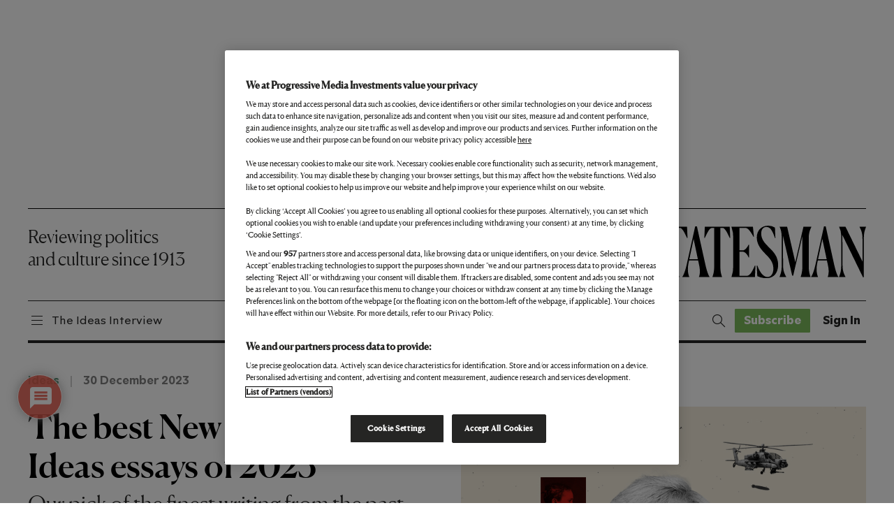

--- FILE ---
content_type: text/html; charset=utf-8
request_url: https://www.google.com/recaptcha/api2/anchor?ar=1&k=6LdVQtweAAAAAAjauy_QyK3j3z-JP6adD2MxZAzH&co=aHR0cHM6Ly93d3cubmV3c3RhdGVzbWFuLmNvbTo0NDM.&hl=en&v=PoyoqOPhxBO7pBk68S4YbpHZ&size=normal&anchor-ms=20000&execute-ms=30000&cb=z86zykmx31c
body_size: 49497
content:
<!DOCTYPE HTML><html dir="ltr" lang="en"><head><meta http-equiv="Content-Type" content="text/html; charset=UTF-8">
<meta http-equiv="X-UA-Compatible" content="IE=edge">
<title>reCAPTCHA</title>
<style type="text/css">
/* cyrillic-ext */
@font-face {
  font-family: 'Roboto';
  font-style: normal;
  font-weight: 400;
  font-stretch: 100%;
  src: url(//fonts.gstatic.com/s/roboto/v48/KFO7CnqEu92Fr1ME7kSn66aGLdTylUAMa3GUBHMdazTgWw.woff2) format('woff2');
  unicode-range: U+0460-052F, U+1C80-1C8A, U+20B4, U+2DE0-2DFF, U+A640-A69F, U+FE2E-FE2F;
}
/* cyrillic */
@font-face {
  font-family: 'Roboto';
  font-style: normal;
  font-weight: 400;
  font-stretch: 100%;
  src: url(//fonts.gstatic.com/s/roboto/v48/KFO7CnqEu92Fr1ME7kSn66aGLdTylUAMa3iUBHMdazTgWw.woff2) format('woff2');
  unicode-range: U+0301, U+0400-045F, U+0490-0491, U+04B0-04B1, U+2116;
}
/* greek-ext */
@font-face {
  font-family: 'Roboto';
  font-style: normal;
  font-weight: 400;
  font-stretch: 100%;
  src: url(//fonts.gstatic.com/s/roboto/v48/KFO7CnqEu92Fr1ME7kSn66aGLdTylUAMa3CUBHMdazTgWw.woff2) format('woff2');
  unicode-range: U+1F00-1FFF;
}
/* greek */
@font-face {
  font-family: 'Roboto';
  font-style: normal;
  font-weight: 400;
  font-stretch: 100%;
  src: url(//fonts.gstatic.com/s/roboto/v48/KFO7CnqEu92Fr1ME7kSn66aGLdTylUAMa3-UBHMdazTgWw.woff2) format('woff2');
  unicode-range: U+0370-0377, U+037A-037F, U+0384-038A, U+038C, U+038E-03A1, U+03A3-03FF;
}
/* math */
@font-face {
  font-family: 'Roboto';
  font-style: normal;
  font-weight: 400;
  font-stretch: 100%;
  src: url(//fonts.gstatic.com/s/roboto/v48/KFO7CnqEu92Fr1ME7kSn66aGLdTylUAMawCUBHMdazTgWw.woff2) format('woff2');
  unicode-range: U+0302-0303, U+0305, U+0307-0308, U+0310, U+0312, U+0315, U+031A, U+0326-0327, U+032C, U+032F-0330, U+0332-0333, U+0338, U+033A, U+0346, U+034D, U+0391-03A1, U+03A3-03A9, U+03B1-03C9, U+03D1, U+03D5-03D6, U+03F0-03F1, U+03F4-03F5, U+2016-2017, U+2034-2038, U+203C, U+2040, U+2043, U+2047, U+2050, U+2057, U+205F, U+2070-2071, U+2074-208E, U+2090-209C, U+20D0-20DC, U+20E1, U+20E5-20EF, U+2100-2112, U+2114-2115, U+2117-2121, U+2123-214F, U+2190, U+2192, U+2194-21AE, U+21B0-21E5, U+21F1-21F2, U+21F4-2211, U+2213-2214, U+2216-22FF, U+2308-230B, U+2310, U+2319, U+231C-2321, U+2336-237A, U+237C, U+2395, U+239B-23B7, U+23D0, U+23DC-23E1, U+2474-2475, U+25AF, U+25B3, U+25B7, U+25BD, U+25C1, U+25CA, U+25CC, U+25FB, U+266D-266F, U+27C0-27FF, U+2900-2AFF, U+2B0E-2B11, U+2B30-2B4C, U+2BFE, U+3030, U+FF5B, U+FF5D, U+1D400-1D7FF, U+1EE00-1EEFF;
}
/* symbols */
@font-face {
  font-family: 'Roboto';
  font-style: normal;
  font-weight: 400;
  font-stretch: 100%;
  src: url(//fonts.gstatic.com/s/roboto/v48/KFO7CnqEu92Fr1ME7kSn66aGLdTylUAMaxKUBHMdazTgWw.woff2) format('woff2');
  unicode-range: U+0001-000C, U+000E-001F, U+007F-009F, U+20DD-20E0, U+20E2-20E4, U+2150-218F, U+2190, U+2192, U+2194-2199, U+21AF, U+21E6-21F0, U+21F3, U+2218-2219, U+2299, U+22C4-22C6, U+2300-243F, U+2440-244A, U+2460-24FF, U+25A0-27BF, U+2800-28FF, U+2921-2922, U+2981, U+29BF, U+29EB, U+2B00-2BFF, U+4DC0-4DFF, U+FFF9-FFFB, U+10140-1018E, U+10190-1019C, U+101A0, U+101D0-101FD, U+102E0-102FB, U+10E60-10E7E, U+1D2C0-1D2D3, U+1D2E0-1D37F, U+1F000-1F0FF, U+1F100-1F1AD, U+1F1E6-1F1FF, U+1F30D-1F30F, U+1F315, U+1F31C, U+1F31E, U+1F320-1F32C, U+1F336, U+1F378, U+1F37D, U+1F382, U+1F393-1F39F, U+1F3A7-1F3A8, U+1F3AC-1F3AF, U+1F3C2, U+1F3C4-1F3C6, U+1F3CA-1F3CE, U+1F3D4-1F3E0, U+1F3ED, U+1F3F1-1F3F3, U+1F3F5-1F3F7, U+1F408, U+1F415, U+1F41F, U+1F426, U+1F43F, U+1F441-1F442, U+1F444, U+1F446-1F449, U+1F44C-1F44E, U+1F453, U+1F46A, U+1F47D, U+1F4A3, U+1F4B0, U+1F4B3, U+1F4B9, U+1F4BB, U+1F4BF, U+1F4C8-1F4CB, U+1F4D6, U+1F4DA, U+1F4DF, U+1F4E3-1F4E6, U+1F4EA-1F4ED, U+1F4F7, U+1F4F9-1F4FB, U+1F4FD-1F4FE, U+1F503, U+1F507-1F50B, U+1F50D, U+1F512-1F513, U+1F53E-1F54A, U+1F54F-1F5FA, U+1F610, U+1F650-1F67F, U+1F687, U+1F68D, U+1F691, U+1F694, U+1F698, U+1F6AD, U+1F6B2, U+1F6B9-1F6BA, U+1F6BC, U+1F6C6-1F6CF, U+1F6D3-1F6D7, U+1F6E0-1F6EA, U+1F6F0-1F6F3, U+1F6F7-1F6FC, U+1F700-1F7FF, U+1F800-1F80B, U+1F810-1F847, U+1F850-1F859, U+1F860-1F887, U+1F890-1F8AD, U+1F8B0-1F8BB, U+1F8C0-1F8C1, U+1F900-1F90B, U+1F93B, U+1F946, U+1F984, U+1F996, U+1F9E9, U+1FA00-1FA6F, U+1FA70-1FA7C, U+1FA80-1FA89, U+1FA8F-1FAC6, U+1FACE-1FADC, U+1FADF-1FAE9, U+1FAF0-1FAF8, U+1FB00-1FBFF;
}
/* vietnamese */
@font-face {
  font-family: 'Roboto';
  font-style: normal;
  font-weight: 400;
  font-stretch: 100%;
  src: url(//fonts.gstatic.com/s/roboto/v48/KFO7CnqEu92Fr1ME7kSn66aGLdTylUAMa3OUBHMdazTgWw.woff2) format('woff2');
  unicode-range: U+0102-0103, U+0110-0111, U+0128-0129, U+0168-0169, U+01A0-01A1, U+01AF-01B0, U+0300-0301, U+0303-0304, U+0308-0309, U+0323, U+0329, U+1EA0-1EF9, U+20AB;
}
/* latin-ext */
@font-face {
  font-family: 'Roboto';
  font-style: normal;
  font-weight: 400;
  font-stretch: 100%;
  src: url(//fonts.gstatic.com/s/roboto/v48/KFO7CnqEu92Fr1ME7kSn66aGLdTylUAMa3KUBHMdazTgWw.woff2) format('woff2');
  unicode-range: U+0100-02BA, U+02BD-02C5, U+02C7-02CC, U+02CE-02D7, U+02DD-02FF, U+0304, U+0308, U+0329, U+1D00-1DBF, U+1E00-1E9F, U+1EF2-1EFF, U+2020, U+20A0-20AB, U+20AD-20C0, U+2113, U+2C60-2C7F, U+A720-A7FF;
}
/* latin */
@font-face {
  font-family: 'Roboto';
  font-style: normal;
  font-weight: 400;
  font-stretch: 100%;
  src: url(//fonts.gstatic.com/s/roboto/v48/KFO7CnqEu92Fr1ME7kSn66aGLdTylUAMa3yUBHMdazQ.woff2) format('woff2');
  unicode-range: U+0000-00FF, U+0131, U+0152-0153, U+02BB-02BC, U+02C6, U+02DA, U+02DC, U+0304, U+0308, U+0329, U+2000-206F, U+20AC, U+2122, U+2191, U+2193, U+2212, U+2215, U+FEFF, U+FFFD;
}
/* cyrillic-ext */
@font-face {
  font-family: 'Roboto';
  font-style: normal;
  font-weight: 500;
  font-stretch: 100%;
  src: url(//fonts.gstatic.com/s/roboto/v48/KFO7CnqEu92Fr1ME7kSn66aGLdTylUAMa3GUBHMdazTgWw.woff2) format('woff2');
  unicode-range: U+0460-052F, U+1C80-1C8A, U+20B4, U+2DE0-2DFF, U+A640-A69F, U+FE2E-FE2F;
}
/* cyrillic */
@font-face {
  font-family: 'Roboto';
  font-style: normal;
  font-weight: 500;
  font-stretch: 100%;
  src: url(//fonts.gstatic.com/s/roboto/v48/KFO7CnqEu92Fr1ME7kSn66aGLdTylUAMa3iUBHMdazTgWw.woff2) format('woff2');
  unicode-range: U+0301, U+0400-045F, U+0490-0491, U+04B0-04B1, U+2116;
}
/* greek-ext */
@font-face {
  font-family: 'Roboto';
  font-style: normal;
  font-weight: 500;
  font-stretch: 100%;
  src: url(//fonts.gstatic.com/s/roboto/v48/KFO7CnqEu92Fr1ME7kSn66aGLdTylUAMa3CUBHMdazTgWw.woff2) format('woff2');
  unicode-range: U+1F00-1FFF;
}
/* greek */
@font-face {
  font-family: 'Roboto';
  font-style: normal;
  font-weight: 500;
  font-stretch: 100%;
  src: url(//fonts.gstatic.com/s/roboto/v48/KFO7CnqEu92Fr1ME7kSn66aGLdTylUAMa3-UBHMdazTgWw.woff2) format('woff2');
  unicode-range: U+0370-0377, U+037A-037F, U+0384-038A, U+038C, U+038E-03A1, U+03A3-03FF;
}
/* math */
@font-face {
  font-family: 'Roboto';
  font-style: normal;
  font-weight: 500;
  font-stretch: 100%;
  src: url(//fonts.gstatic.com/s/roboto/v48/KFO7CnqEu92Fr1ME7kSn66aGLdTylUAMawCUBHMdazTgWw.woff2) format('woff2');
  unicode-range: U+0302-0303, U+0305, U+0307-0308, U+0310, U+0312, U+0315, U+031A, U+0326-0327, U+032C, U+032F-0330, U+0332-0333, U+0338, U+033A, U+0346, U+034D, U+0391-03A1, U+03A3-03A9, U+03B1-03C9, U+03D1, U+03D5-03D6, U+03F0-03F1, U+03F4-03F5, U+2016-2017, U+2034-2038, U+203C, U+2040, U+2043, U+2047, U+2050, U+2057, U+205F, U+2070-2071, U+2074-208E, U+2090-209C, U+20D0-20DC, U+20E1, U+20E5-20EF, U+2100-2112, U+2114-2115, U+2117-2121, U+2123-214F, U+2190, U+2192, U+2194-21AE, U+21B0-21E5, U+21F1-21F2, U+21F4-2211, U+2213-2214, U+2216-22FF, U+2308-230B, U+2310, U+2319, U+231C-2321, U+2336-237A, U+237C, U+2395, U+239B-23B7, U+23D0, U+23DC-23E1, U+2474-2475, U+25AF, U+25B3, U+25B7, U+25BD, U+25C1, U+25CA, U+25CC, U+25FB, U+266D-266F, U+27C0-27FF, U+2900-2AFF, U+2B0E-2B11, U+2B30-2B4C, U+2BFE, U+3030, U+FF5B, U+FF5D, U+1D400-1D7FF, U+1EE00-1EEFF;
}
/* symbols */
@font-face {
  font-family: 'Roboto';
  font-style: normal;
  font-weight: 500;
  font-stretch: 100%;
  src: url(//fonts.gstatic.com/s/roboto/v48/KFO7CnqEu92Fr1ME7kSn66aGLdTylUAMaxKUBHMdazTgWw.woff2) format('woff2');
  unicode-range: U+0001-000C, U+000E-001F, U+007F-009F, U+20DD-20E0, U+20E2-20E4, U+2150-218F, U+2190, U+2192, U+2194-2199, U+21AF, U+21E6-21F0, U+21F3, U+2218-2219, U+2299, U+22C4-22C6, U+2300-243F, U+2440-244A, U+2460-24FF, U+25A0-27BF, U+2800-28FF, U+2921-2922, U+2981, U+29BF, U+29EB, U+2B00-2BFF, U+4DC0-4DFF, U+FFF9-FFFB, U+10140-1018E, U+10190-1019C, U+101A0, U+101D0-101FD, U+102E0-102FB, U+10E60-10E7E, U+1D2C0-1D2D3, U+1D2E0-1D37F, U+1F000-1F0FF, U+1F100-1F1AD, U+1F1E6-1F1FF, U+1F30D-1F30F, U+1F315, U+1F31C, U+1F31E, U+1F320-1F32C, U+1F336, U+1F378, U+1F37D, U+1F382, U+1F393-1F39F, U+1F3A7-1F3A8, U+1F3AC-1F3AF, U+1F3C2, U+1F3C4-1F3C6, U+1F3CA-1F3CE, U+1F3D4-1F3E0, U+1F3ED, U+1F3F1-1F3F3, U+1F3F5-1F3F7, U+1F408, U+1F415, U+1F41F, U+1F426, U+1F43F, U+1F441-1F442, U+1F444, U+1F446-1F449, U+1F44C-1F44E, U+1F453, U+1F46A, U+1F47D, U+1F4A3, U+1F4B0, U+1F4B3, U+1F4B9, U+1F4BB, U+1F4BF, U+1F4C8-1F4CB, U+1F4D6, U+1F4DA, U+1F4DF, U+1F4E3-1F4E6, U+1F4EA-1F4ED, U+1F4F7, U+1F4F9-1F4FB, U+1F4FD-1F4FE, U+1F503, U+1F507-1F50B, U+1F50D, U+1F512-1F513, U+1F53E-1F54A, U+1F54F-1F5FA, U+1F610, U+1F650-1F67F, U+1F687, U+1F68D, U+1F691, U+1F694, U+1F698, U+1F6AD, U+1F6B2, U+1F6B9-1F6BA, U+1F6BC, U+1F6C6-1F6CF, U+1F6D3-1F6D7, U+1F6E0-1F6EA, U+1F6F0-1F6F3, U+1F6F7-1F6FC, U+1F700-1F7FF, U+1F800-1F80B, U+1F810-1F847, U+1F850-1F859, U+1F860-1F887, U+1F890-1F8AD, U+1F8B0-1F8BB, U+1F8C0-1F8C1, U+1F900-1F90B, U+1F93B, U+1F946, U+1F984, U+1F996, U+1F9E9, U+1FA00-1FA6F, U+1FA70-1FA7C, U+1FA80-1FA89, U+1FA8F-1FAC6, U+1FACE-1FADC, U+1FADF-1FAE9, U+1FAF0-1FAF8, U+1FB00-1FBFF;
}
/* vietnamese */
@font-face {
  font-family: 'Roboto';
  font-style: normal;
  font-weight: 500;
  font-stretch: 100%;
  src: url(//fonts.gstatic.com/s/roboto/v48/KFO7CnqEu92Fr1ME7kSn66aGLdTylUAMa3OUBHMdazTgWw.woff2) format('woff2');
  unicode-range: U+0102-0103, U+0110-0111, U+0128-0129, U+0168-0169, U+01A0-01A1, U+01AF-01B0, U+0300-0301, U+0303-0304, U+0308-0309, U+0323, U+0329, U+1EA0-1EF9, U+20AB;
}
/* latin-ext */
@font-face {
  font-family: 'Roboto';
  font-style: normal;
  font-weight: 500;
  font-stretch: 100%;
  src: url(//fonts.gstatic.com/s/roboto/v48/KFO7CnqEu92Fr1ME7kSn66aGLdTylUAMa3KUBHMdazTgWw.woff2) format('woff2');
  unicode-range: U+0100-02BA, U+02BD-02C5, U+02C7-02CC, U+02CE-02D7, U+02DD-02FF, U+0304, U+0308, U+0329, U+1D00-1DBF, U+1E00-1E9F, U+1EF2-1EFF, U+2020, U+20A0-20AB, U+20AD-20C0, U+2113, U+2C60-2C7F, U+A720-A7FF;
}
/* latin */
@font-face {
  font-family: 'Roboto';
  font-style: normal;
  font-weight: 500;
  font-stretch: 100%;
  src: url(//fonts.gstatic.com/s/roboto/v48/KFO7CnqEu92Fr1ME7kSn66aGLdTylUAMa3yUBHMdazQ.woff2) format('woff2');
  unicode-range: U+0000-00FF, U+0131, U+0152-0153, U+02BB-02BC, U+02C6, U+02DA, U+02DC, U+0304, U+0308, U+0329, U+2000-206F, U+20AC, U+2122, U+2191, U+2193, U+2212, U+2215, U+FEFF, U+FFFD;
}
/* cyrillic-ext */
@font-face {
  font-family: 'Roboto';
  font-style: normal;
  font-weight: 900;
  font-stretch: 100%;
  src: url(//fonts.gstatic.com/s/roboto/v48/KFO7CnqEu92Fr1ME7kSn66aGLdTylUAMa3GUBHMdazTgWw.woff2) format('woff2');
  unicode-range: U+0460-052F, U+1C80-1C8A, U+20B4, U+2DE0-2DFF, U+A640-A69F, U+FE2E-FE2F;
}
/* cyrillic */
@font-face {
  font-family: 'Roboto';
  font-style: normal;
  font-weight: 900;
  font-stretch: 100%;
  src: url(//fonts.gstatic.com/s/roboto/v48/KFO7CnqEu92Fr1ME7kSn66aGLdTylUAMa3iUBHMdazTgWw.woff2) format('woff2');
  unicode-range: U+0301, U+0400-045F, U+0490-0491, U+04B0-04B1, U+2116;
}
/* greek-ext */
@font-face {
  font-family: 'Roboto';
  font-style: normal;
  font-weight: 900;
  font-stretch: 100%;
  src: url(//fonts.gstatic.com/s/roboto/v48/KFO7CnqEu92Fr1ME7kSn66aGLdTylUAMa3CUBHMdazTgWw.woff2) format('woff2');
  unicode-range: U+1F00-1FFF;
}
/* greek */
@font-face {
  font-family: 'Roboto';
  font-style: normal;
  font-weight: 900;
  font-stretch: 100%;
  src: url(//fonts.gstatic.com/s/roboto/v48/KFO7CnqEu92Fr1ME7kSn66aGLdTylUAMa3-UBHMdazTgWw.woff2) format('woff2');
  unicode-range: U+0370-0377, U+037A-037F, U+0384-038A, U+038C, U+038E-03A1, U+03A3-03FF;
}
/* math */
@font-face {
  font-family: 'Roboto';
  font-style: normal;
  font-weight: 900;
  font-stretch: 100%;
  src: url(//fonts.gstatic.com/s/roboto/v48/KFO7CnqEu92Fr1ME7kSn66aGLdTylUAMawCUBHMdazTgWw.woff2) format('woff2');
  unicode-range: U+0302-0303, U+0305, U+0307-0308, U+0310, U+0312, U+0315, U+031A, U+0326-0327, U+032C, U+032F-0330, U+0332-0333, U+0338, U+033A, U+0346, U+034D, U+0391-03A1, U+03A3-03A9, U+03B1-03C9, U+03D1, U+03D5-03D6, U+03F0-03F1, U+03F4-03F5, U+2016-2017, U+2034-2038, U+203C, U+2040, U+2043, U+2047, U+2050, U+2057, U+205F, U+2070-2071, U+2074-208E, U+2090-209C, U+20D0-20DC, U+20E1, U+20E5-20EF, U+2100-2112, U+2114-2115, U+2117-2121, U+2123-214F, U+2190, U+2192, U+2194-21AE, U+21B0-21E5, U+21F1-21F2, U+21F4-2211, U+2213-2214, U+2216-22FF, U+2308-230B, U+2310, U+2319, U+231C-2321, U+2336-237A, U+237C, U+2395, U+239B-23B7, U+23D0, U+23DC-23E1, U+2474-2475, U+25AF, U+25B3, U+25B7, U+25BD, U+25C1, U+25CA, U+25CC, U+25FB, U+266D-266F, U+27C0-27FF, U+2900-2AFF, U+2B0E-2B11, U+2B30-2B4C, U+2BFE, U+3030, U+FF5B, U+FF5D, U+1D400-1D7FF, U+1EE00-1EEFF;
}
/* symbols */
@font-face {
  font-family: 'Roboto';
  font-style: normal;
  font-weight: 900;
  font-stretch: 100%;
  src: url(//fonts.gstatic.com/s/roboto/v48/KFO7CnqEu92Fr1ME7kSn66aGLdTylUAMaxKUBHMdazTgWw.woff2) format('woff2');
  unicode-range: U+0001-000C, U+000E-001F, U+007F-009F, U+20DD-20E0, U+20E2-20E4, U+2150-218F, U+2190, U+2192, U+2194-2199, U+21AF, U+21E6-21F0, U+21F3, U+2218-2219, U+2299, U+22C4-22C6, U+2300-243F, U+2440-244A, U+2460-24FF, U+25A0-27BF, U+2800-28FF, U+2921-2922, U+2981, U+29BF, U+29EB, U+2B00-2BFF, U+4DC0-4DFF, U+FFF9-FFFB, U+10140-1018E, U+10190-1019C, U+101A0, U+101D0-101FD, U+102E0-102FB, U+10E60-10E7E, U+1D2C0-1D2D3, U+1D2E0-1D37F, U+1F000-1F0FF, U+1F100-1F1AD, U+1F1E6-1F1FF, U+1F30D-1F30F, U+1F315, U+1F31C, U+1F31E, U+1F320-1F32C, U+1F336, U+1F378, U+1F37D, U+1F382, U+1F393-1F39F, U+1F3A7-1F3A8, U+1F3AC-1F3AF, U+1F3C2, U+1F3C4-1F3C6, U+1F3CA-1F3CE, U+1F3D4-1F3E0, U+1F3ED, U+1F3F1-1F3F3, U+1F3F5-1F3F7, U+1F408, U+1F415, U+1F41F, U+1F426, U+1F43F, U+1F441-1F442, U+1F444, U+1F446-1F449, U+1F44C-1F44E, U+1F453, U+1F46A, U+1F47D, U+1F4A3, U+1F4B0, U+1F4B3, U+1F4B9, U+1F4BB, U+1F4BF, U+1F4C8-1F4CB, U+1F4D6, U+1F4DA, U+1F4DF, U+1F4E3-1F4E6, U+1F4EA-1F4ED, U+1F4F7, U+1F4F9-1F4FB, U+1F4FD-1F4FE, U+1F503, U+1F507-1F50B, U+1F50D, U+1F512-1F513, U+1F53E-1F54A, U+1F54F-1F5FA, U+1F610, U+1F650-1F67F, U+1F687, U+1F68D, U+1F691, U+1F694, U+1F698, U+1F6AD, U+1F6B2, U+1F6B9-1F6BA, U+1F6BC, U+1F6C6-1F6CF, U+1F6D3-1F6D7, U+1F6E0-1F6EA, U+1F6F0-1F6F3, U+1F6F7-1F6FC, U+1F700-1F7FF, U+1F800-1F80B, U+1F810-1F847, U+1F850-1F859, U+1F860-1F887, U+1F890-1F8AD, U+1F8B0-1F8BB, U+1F8C0-1F8C1, U+1F900-1F90B, U+1F93B, U+1F946, U+1F984, U+1F996, U+1F9E9, U+1FA00-1FA6F, U+1FA70-1FA7C, U+1FA80-1FA89, U+1FA8F-1FAC6, U+1FACE-1FADC, U+1FADF-1FAE9, U+1FAF0-1FAF8, U+1FB00-1FBFF;
}
/* vietnamese */
@font-face {
  font-family: 'Roboto';
  font-style: normal;
  font-weight: 900;
  font-stretch: 100%;
  src: url(//fonts.gstatic.com/s/roboto/v48/KFO7CnqEu92Fr1ME7kSn66aGLdTylUAMa3OUBHMdazTgWw.woff2) format('woff2');
  unicode-range: U+0102-0103, U+0110-0111, U+0128-0129, U+0168-0169, U+01A0-01A1, U+01AF-01B0, U+0300-0301, U+0303-0304, U+0308-0309, U+0323, U+0329, U+1EA0-1EF9, U+20AB;
}
/* latin-ext */
@font-face {
  font-family: 'Roboto';
  font-style: normal;
  font-weight: 900;
  font-stretch: 100%;
  src: url(//fonts.gstatic.com/s/roboto/v48/KFO7CnqEu92Fr1ME7kSn66aGLdTylUAMa3KUBHMdazTgWw.woff2) format('woff2');
  unicode-range: U+0100-02BA, U+02BD-02C5, U+02C7-02CC, U+02CE-02D7, U+02DD-02FF, U+0304, U+0308, U+0329, U+1D00-1DBF, U+1E00-1E9F, U+1EF2-1EFF, U+2020, U+20A0-20AB, U+20AD-20C0, U+2113, U+2C60-2C7F, U+A720-A7FF;
}
/* latin */
@font-face {
  font-family: 'Roboto';
  font-style: normal;
  font-weight: 900;
  font-stretch: 100%;
  src: url(//fonts.gstatic.com/s/roboto/v48/KFO7CnqEu92Fr1ME7kSn66aGLdTylUAMa3yUBHMdazQ.woff2) format('woff2');
  unicode-range: U+0000-00FF, U+0131, U+0152-0153, U+02BB-02BC, U+02C6, U+02DA, U+02DC, U+0304, U+0308, U+0329, U+2000-206F, U+20AC, U+2122, U+2191, U+2193, U+2212, U+2215, U+FEFF, U+FFFD;
}

</style>
<link rel="stylesheet" type="text/css" href="https://www.gstatic.com/recaptcha/releases/PoyoqOPhxBO7pBk68S4YbpHZ/styles__ltr.css">
<script nonce="5dHsbma12WO39eVBa6qvXA" type="text/javascript">window['__recaptcha_api'] = 'https://www.google.com/recaptcha/api2/';</script>
<script type="text/javascript" src="https://www.gstatic.com/recaptcha/releases/PoyoqOPhxBO7pBk68S4YbpHZ/recaptcha__en.js" nonce="5dHsbma12WO39eVBa6qvXA">
      
    </script></head>
<body><div id="rc-anchor-alert" class="rc-anchor-alert"></div>
<input type="hidden" id="recaptcha-token" value="[base64]">
<script type="text/javascript" nonce="5dHsbma12WO39eVBa6qvXA">
      recaptcha.anchor.Main.init("[\x22ainput\x22,[\x22bgdata\x22,\x22\x22,\[base64]/[base64]/[base64]/[base64]/[base64]/UltsKytdPUU6KEU8MjA0OD9SW2wrK109RT4+NnwxOTI6KChFJjY0NTEyKT09NTUyOTYmJk0rMTxjLmxlbmd0aCYmKGMuY2hhckNvZGVBdChNKzEpJjY0NTEyKT09NTYzMjA/[base64]/[base64]/[base64]/[base64]/[base64]/[base64]/[base64]\x22,\[base64]\x22,\[base64]/[base64]/LMOBwrzCkMKcwq0ILcKfW8OIS8KGw7cnXMOKFQ8aCMK4OhLDl8Oow5B3DcOrAxzDg8KBwrbDvcKTwrVtbFB2NiwZwo/[base64]/VC0kwojDjMKVw53DrsKJZHjDlgtcwr9Cw7hQXcKLbEHDvFotcsO4JcKnw6rDssKORGlBGsOnKE1xw5PCrlcXOXhZaXRWbUUgacKxR8KywrIGPMOOEsOPEMKXHsO2LMODJMKvDMOdw7AEwqUJVsO6w6ZpVQMVMEJ0BcKLfT93HUtnwrjDh8O/w4Fpw6R8w4ALwplnODF/[base64]/[base64]/CvnNPTcKuwpfDt8Kaw5dlGcKSbcKJwo0Xw5nCqF5xccOkQMOlZi8Ww6TDsWR5wrsbIMKmcMOIRFHDqkQFAsOKwo/Dq2nCk8OsB8ObUUcBNS0fw4VjBjzCuXs/w5DDo3PCnV1TCRPDu0rDssOxw7AFw63Cu8KTA8OwaRpYUcKwwqYBNEfDvsKvNsKQwqLCsSdnGsOqw5xra8Kbw6obaSV+wol2wrjDoX5zZMOcwq3Dm8OTEMKCw41+wphowqlUw698NnIXwrPCq8OHbB/CtSAyB8OYPMOJHMKew6wBJhTDqMOKw4HCq8O4wrfChQjCmivDqyrDlkjCojjCqcOdwpHDnznCvltGdsKjwqvCiS7Cm3HDjW4Hw4I+wpPDn8K8w6HDgyM2fMOMw6vDkcKMJMOewo/[base64]/DjwVqUsK1wrAjcVjCnsKAwqZ/DGE+RsO1w67DowTDgMOcwoIgejPCiUJ/[base64]/CqcOgw4HCpwXCjsOawoTCksKbwplaNh3CnMKWc8OpeATCicK/wq/ClgEkwrHDmXIIwqTClS4bwqnCnsKHwoBYw7sBwq7Dp8KPZsOawpPDuRdGwokWwpR9w57Cq8KCw5ILw6d2BsOmHxvDvVvDnMOfw7Ujw4Qow6Ilw589Wi5gJ8KYM8Kuwp0CEEDDkCHDhcONYH4xL8K7Gmokw44uw73CisO/w4HClcKxBcKOd8OkSnDDnsKYJsKXw7zCpcOyJ8OvwrfCswPDt33DgTjDqDgZJMKtMcOXUhHDv8OcDHILw7rCuxbCimtWwq3DmsK+w7Ajwr3CqMOwM8K+GsKQdcOTwqE7ZibChUocTCHCvcO/fwwXH8KQwo08w5QIccO8wodSw79sw6VLX8OHZsKHwqJGCA1owoFFwqfCm8OJTcOsbRLClMOLwoN+w7jDscK3V8ONwpDDiMOuwpwDw7vCpcO5OmrDmXMLwofCmcObZU5gccKCL17Ds8KMwohGw67DjsO/[base64]/DqSfCnkdwCFvDqcO3BsOCWynDh2lmB8Kmwp93HA3CmARuw75Bw4vCqMOxw4xZQGHCmgfDvAMHw5zDvDwnwr3CmV5pwo3CoGZmw4jCoH8FwqIPw6AFwrwmw7Z2w7U3dcK6wrPCvFDCv8O8JsKZYsKBw7zCrhZ9XygsXsOCw6/CgcORXMKbwrlkwrs+KhlCwovCnUFAw6rCkwhEw4zCtUdbw7Mfw5jDo1IrwrcHw4rCs8OaQ1TDpVtIScOZEMOJwpPCjMKRNyMRa8Oaw7zCun7DkMKQwo3Cq8OjdcKQSAAaGTFcw7nCqm44w5LDk8KVwqNIwoo7wp3Chi/Cq8OkQcKLwol0fj8IAMODwq0OwprCi8O+woo2A8K2H8OfGmzDscKrw5PDnwjCpsKAfcOxZ8O/DENPdRwXwrVDw5FTw6LDmjvCtUMOOsOwZRDDln8vfcOPw6bCgEJNw7TDlB1mGFDCkG/[base64]/[base64]/DpsKQfW1swrHCjDZ5B1LDicOmO8OJw4HDusOXw6Nzw6rCrMKEwrPCmcKgA2XCnAl+w5DCqUvDskLDgcKswqUVRcKEdMK2Am3CsBI6w6TCjMO7wp55w6rDncKJwoXDkU4VI8OrwrzCkcKVwo1gQ8OVYHPCk8OQACLDlMKDasK5QGlTVGJuw7E/Rn9JTMO+e8Kyw7jCoMOUw70LVcKwXMK/[base64]/[base64]/[base64]/DtyphwpNmw5MyJ8ODwqbDkMOXwpbClMO/ahgbw6DCj8OpXm3DrMOrw6Qlw5vDjcK4w6FJUEnDusKoZgvDu8Kswqh4KiV3w6QVJ8Oxw5zDisKPRUppwrEFU8ORwoZeIAtrw75ESUPDo8KqaynDsjMwVMO7wq/CgMOFw6/DnsOEw6J0w6/Dr8K4w4x1w4nCu8OLwrHCvcOzdkk4woLCpMO9w4XDoQhVPS9Cw7rDr8OwR13DhGPDhsOda2XCj8O2P8K9wo/CvcKMw7LCjMKyw55Nw6MTwrh9w7TDg1TCi0DDknTDv8Kxw7vDjCJdwoZDT8KfB8KRPcOawq7ChMO3f8Ohw7JzOTQnBcKlLcKRw7Q/w6IcZcOkwp5YLnR5wo0oHMKHw6oDw73CsBxEPUPCpsO3w7DCh8KhDR7Cl8K1wp4xwr14w5dwH8KldmVaecOYZ8OwWMKGMU7Co2MCw4zDhH8yw7Vww7Iiw4XCog4MNsOmw57DqHM4w4PCpG/Ci8O4NEnDgsOvGUN5cX8DAsOLwpfDkmfCq8OKwo7DvjvDqcO9T2nDvyxUw7Jlw7szw5/CscKTwoVUO8KIQA/[base64]/ClDETGMKpw5jDrH4vN8OxZcKjARvDm8KwYm/[base64]/DtD8eDsOracObw5rCpzHCicKpQcOJwpDDnw9iCRTCvBrDqMKZwq59wovCk8O2wpLDljrDhMKsw5LCrkQlwr3DpxPDp8OUXhExAEXDocOwZnrDqMOJwphzw6zCjGNXw6c2w6DDjy3CtMOpwr/Ct8OhGcKWA8O1NMKBKsKHw7YKTsOPw4PCgXRIaMODLcKlS8OPPcOzWVjCr8KkwoR5bkfCoX3Dt8OTw5XChj8CwqJOwp/DixbCmHN1wrrDr8OMw7PDrVopw7VfScKYIcKcw4UHcMKSb11eworDnF7Cj8Kmw5IyIsKmJwAXwoguwp8OBCHCoSISw4gew5ZhworCqW/[base64]/Ck3VawrYSBsOJwp/ClSPDn8OSw7Agwpccw6dxw40Awq3DtMOyw7jCpMOJAMKgw4d8w5rCuTpfYsOzBsK/w7vDq8Klwo/Dk8KIZMKCw5jCigF3wpBpwrh4fizDk13DuxhlJTQGw48AGMOfKcKgw5FyAsKDH8OjZkA5w6rCrcKLw7XDpWHDjUjDnF9Pw45vw4UVw6TChXdYwoHCtEwoXMKbw6Baw47CicOAw6A2wq5/[base64]/Cp8Kawqd+w5XDvMOXRQsNwqjCtcKvw5hlA8O/w5pQw6LDpsO6w7IMw4BIw5LCqMO6XyfDhjrCmcOhTUd9w5trE2zDrsKaEMK4w69Zw5FZw73Dv8KWw5VGwofCucOYw5HCo2ZUYwnCi8K+wqXDimk9woVzwpPDil92wpfDogjDgsKow4ZFw7/DjMKxwoU0dsOgO8ObwpHCu8KRwpFDCGcaw7EFw6PCsAPDlw4hS2ISbnzCr8KpWsK1wrh0HMOIUcK/bDJQWcO9IB0lwr1jw4AVcMK5TMOlwofCpGLCjTQHHMOmwqDDixNfdcKoFsO+VFISw4rDtsOAPmrDv8Khw640TTbDgsK5wqFLSMO/YwrDhQFDwo1wwpbDoMOzdcOKwofCusKLwr7CunJew6rCkMK2SjDDucKcwoReA8OMSz0gD8OPfMOvw4LCrGIsNsOVTsO5w6LChl/[base64]/AGsHw7J8wrcLHMKWw5DCg1xIwqALPhDDvMKNw7FLw4TDh8KZRcK5fQNsFQgie8O/wofDlMKSQhVsw6c6w4vDrsOqw7Eiw7bDrX0Bw4/Csj3CnEvCrsKHwpYKwrvDicOSwrIDw47DksOGw6/DucO7TMOpdUXDvlA2wp3CucODwrxqwp/CmsK4w4Y2QRvDvcO+w4I5wpB+worCgiBJw6UBwo/DmVl1wpdbKgPChsKhw60xGi0jwqzCkMO6OF1TY8OZw5M7w6QfaEhGeMKSwogGPh1FQDM6wpBdX8Kcw4NTwoYBw7zCvcKEw6B/F8KEdUHDh8Olw5bCr8KFw7pACMO2UMOZw4/[base64]/[base64]/[base64]/DrsOuw7vCrsKRw7HCusOgD8ODXRUrfEjDvMKHwqMLL8OrwrPCkm/Cu8OEw4vCgsKuw5TDrcKxw4vDt8KlwpMww55rwqnCvMKOfmbDnsKeMnRaw7ESKxQ4w5bDolDCv2TDh8Oyw4kYWF7ClCp0w73CrlnDtMKDQsKvX8KtVhDCh8OfUVXCg35lUMKvfcO/w7sjw69aNwlbwpprw70dScOyNsKrwoklHMOVwp/Du8KoLyIDw6g0w7zCsx49w5jCrMKxKTXCncKDwpsvLsKuP8K4wonDrsOxAcOPTQZ8wrwNCsOFVsKPw5LDvCRtwpltFSEdwqXDtMKADcOcwpIKw7jDsMOswqnCqQxwEsK0acORIR3DoHTDtMOgwo7Do8KnwpbDvMOhITRTw6kkEQEzTMOFa3vCvsOjfcOzR8K7w6/[base64]/[base64]/woYXKDbCqlI8w6XDqh/Dn8OPw5YEMErDvzNMwoA5w6A3A8KSXcOEw754w54Pw5MJwptmYBHDsSTCnnzDkVdRwpLDksKNRsKFwo7Dp8Kww6HDuMKFwrzCtsOrw4TDoMKbGGN1KG1Jw77DjRJPWMOeJ8OkKcKDwoQwwqXDoBJcwq8Lw512wpFqRVkqw44KSnY1OMKtGsO7eEUNw6/[base64]/[base64]/CrsKlSsOeCMOzR8OmPx3DjywxwqwbMcKfAhBeVDJrwrLChsKgLGPDocOgw4XDnMKXQh0TBi/DvsONG8OGWyFZHWtow4TCn0VXwrfDr8OWVFUtworCj8OwwrtHw7law6zCvEE0w449FiRowrXDkMKvwrDChXXDsCpHSMKbKMK/wo7Dq8Olw4kuH3AlaQMfZcOPS8KAE8O6DFTCpsKjS8KdFMK1wrbDk0XCmCp1T0ckw7bDkcKQFwPDksKFc0vCnsK3ZT/DtzDDgm/[base64]/DosONbnhJwpTCs8Oew69bSiNxwoPDk1/DtMKYQxbCkcO0w4nCiMKxwpvCgcKdwrU6wrnCiBnCgS/CiQfDssOkEDjDlsKvLsOyQMOYN2Flw5DCsUbDgTUjw6nCoMOfwpF6HcKiDS5QRsKUw74vwp/CtsOmEsONWSlhwqvCqkDCrQk+e2TDosOewoE8w5VOwpzDmlXCksOnZcOUwqsnM8KkL8Kqw6XDnjYWEsOmYErCjDTDrRYUTMOzw5vDrUcGKcKQwodsKMOZBjTCtMKAMsKFZcOIMn/[base64]/wozDnsOEwqIAP8KFwr9IEMO7U1QHw4bDvMK+wpbDrhFkbE1REMKxworDpmVEwrlHDsOgwptGH8K3w53Drjttwo82w7F7woQbw4zCrH/Dn8KSOCnCnR/Dq8OzHmjCmMKQXUDChsK3Jx0RwpXCnifCo8O2R8OBWS/ClsOUw6nDisOAwqrDgnYjIlBwS8KDBndow6ZoI8O3wo48BHVkw6DChh8TegNIw6/DnMOXPcOyw6FYwocrw5czwrnDtEhLH2RbCD1XEEnCosKwYBMXflnDsk/[base64]/Ciz1wwphywpjDrDU0wrknw4XDgcK9asKOw7LDjzhsw7EWDjAmw7PDtMK4w6PDn8Kxdn7Dn0jDg8KsXRkWEn3DgsKSP8ODSh1xCgs0CmbDmcOTAiAQD1p9wpfDpz/[base64]/w7Aewo/ChVATw67Dl8OKwoTCt8KqN8KnXhwQBCI1SynDnsOLGwELPMO/SwfCtsOWw53DtnEyw5jCjsOoaBkAwr4wP8KIZ8KxQinChcK4wooxGGHDiMOId8KQw6gnwp3DvCzCtVnDtEdUw6VGwqDCicOpw4kOc2zDnsOTw5TDvk1Xwr/DrsKCA8KIwobDtxHDisK7wrHCrMK1wpHDrMOfwrfCl0TDk8Osw7l0TRR0wpLClcOgw63DkS8YNSjCpXtKE8K/c8Osw6zChsOwwohRw7VkNcO2TSzCmhXDonHCv8KtB8K1w6dpDsK8HMOvwr7CtsK4OcONWMKNw6XCoEUwFcKUchTCmHTDq0LDt2kGw7M/IXrDvsOTwo7DgsK/AMKRHsO6QcKHZsKnOCFYwowtck4rwqzCsMOTMRXDoMK+BMOFw5MmwrcFVcOLwqrDjMKHOMOTOjHDusKtLzdNYW3CqXgCw5Mrw6TDmMKUYcOeYsKlwrsLwro7KEERDwjDpcOGwojDr8KnZmVEFsKINSgUwppJEHRhNcOibsOpIibChj/CiC9Jw7fCmk7Dkx7CmWRpw4t1QSw+LcKUU8KKG2tDLBt/GsO5wpLDpzfDg8ONwp/DvUjChcKMwpcKMXDCgcKQKsKrL1hTw7AhwqvCnsKmw5PCjsKKw6AOD8Oaw708UsOiEwY4Z2/CrSnCszrDsMKDwp3Ck8Kjw4vCpSpCPsOdGw/Ds8KKwppwEUTDrHfDnUPDksK6wonCs8Ozw54nGmnCtnXCi0ZhEMKNw7HDtw3CiFbCq25NH8Kzw6kIMn44PsK2wppNw4PCo8OAw71WwoLDiykUwovCjjLDrMKFwphXW0HCjzHDvSbCpRjDh8OAwpAVwpLCiGc/IMKrcEHDrA5zHA/CizfDg8OGw4zClMOswpTDhCfChlc/f8O+wrTCpMKrUcK0w74xw5DDi8Kzw7Rfwos6wrcOMsOuw6xSXsOiw7Iiw6V3OMKyw5BCwp/DtA5aw57DosKLKSjCrhxRaAfDhcOtPsO2w4/[base64]/OwYTwpwxNMO2MAcyw6bDiMK7wqwCDMOpZcKgw6DCisKEw61dwp/DksKoJ8KXwqPDv0TCuCofJMOEMF/ClyfCkhB/[base64]/CtMKkWiAXUz8RX8OUc8KYQsKNwqtnHVzChHjDqUTDmcOFwoZjay3Cr8KuwpLCncKXwrDDqMKCw5FHcsKlODgOwp/CuMOsZy/DrVkwdMO1P1XDmcOMwpEhLMO4w748w6/DssOPOy40w67Cn8KvFUQXw6jClyHDmkrCssOGNMOpYDATwo7CuALDvjjCtTlaw7MLPcKCwrvDgiFGwoBMwrcDSMOdwps2OgTDojjDlcK8wot9L8KRw6pYw495wrtJw6lNwqMQw4LCicOTIQbCimBbw5ozwqPDg3nDk05ewqVewoZdw5AuwozDi3shO8OtH8Kswr/CjcOLwrZlwrvDmsK2woXDkCh0wqAww6TCsCjChFzCkV7Chl/[base64]/CgmsEFVTCjsOleMKJwoR4dCLDmcKbwqjDjRAxQTbDn8OIQsKOw4/CkzwcwpRDwoHCm8O8dMOrw5jCjF/[base64]/DicKcYsOhwrPDuWk7CDjCth7DiwFrWMKNwpzDmS3Ds3QcPMOlwq9Dwqw1VCvCvw8XQsKewoDCpcOBw49fUMKyB8K5w7kgwr87wqPDqsKswpIdbmfCk8KDwr0swrMdGcOhV8O7w7/Dig4DT8OxGMKgw5zDpcOZVgtsw4jDnyzDpTDCuyFPNmgCOjbDj8KtGSBcw4/Cvh7Cg27ClcOlwoLDucKgLgHDllDCsgVDdG/CuXzCkjfCosOIK0zCpMKMw5XCoU5Yw4pdw6fCrRXClcK/F8Opw4zCosOvwqLCtCtYw6fDolxqw7HCgMOlwqDDg2ltwrvDs1HCoMKyLMKkwpfCm08fw7hoeGPDh8KlwqAFwolrWWsiw4/DmVl1wrprw5bDoQIlYQ44w6tBwozCmFxLw5VHw7rCrWXDl8OgScOTw4HCicOSZ8Omw41SW8KowoJPwpoww6PCicOZW2x3wofCmsOgw5wlwrPCnVHDrcKrPQrDvTM1wpbCi8KUw5Viw5NbZ8KdPzN3OUtcKsKfBsKrwrxtSjHCksO4X3/CnsOBwojDq8K6w5EeYMO5JMOxLMO/bQ4QwoAxHAfCisKOw6Avw5YdfyxqwqHDtTrDsMOfw49YwoV1QMOsKMK7wpgZw5wEwoHDtjDDpMKIHX1Ewo/DjgTChyjCqnjDh0zDmDrCkcOGwqlzWMOMa35nOcKoXMKBWBZ+JUDCoxDDt8O0w7jCrDBIwphvU3Icw5ILwr54wovCqEfClXlpw5NRQ0LCl8Kxw6rChcOmcnwGeMKJFmc/wqZocMKXfcOYVsKdwpgrw67DkMKFw4V9w6JYSsKQw7jCqXvDqEthw7jCgsOWIMK5wr1oAF3ClTzDrcKQHMOSLcK4NgfChEojCsKsw6DCtMK3wqlPw7fDpcKFJcOLN1JiAcO8NCprZHHCnsKRw5I1wrTDrCfDuMKDecKyw6M3bMKOw6XCpsK3Ry/Dq2PCrMKdY8OSw7/[base64]/CqsOdw7DDoMK4SkvCk8KKw7kOZxvDncKEwppcwrDDkVlbZGPDnTDCnMO+agjCp8KVLUNQI8OwacKlGsOBwpcgw47ChhBVA8KRJcOeKsKqO8OXfRbCqm/CoGvDk8KkM8OOJcKVw5BjeMKiWcO5wroLwownI3oSesOJXTTCisO6wpjCusKRwqTCnMOKI8KOTsODcsODH8OwwoxGwrbChybCrktcTVHCpMKqT0/[base64]/CvcO+B2Juw6LClsKIw6rClsKxw511w7PDnMOcw4LDj8KuFGhnwqRvPMOQwozDjxLDoMKnw5xlwr06KMO7CMOFc1fDicKZw4LDsUozdwk0w4JyeMKvw6HCrMOwIjRxw6ZJe8O/[base64]/DpcOvccKBQVYxw6nCk01lwpcpBcKdOH3Cn8KYwrbCmMO6w6zDtsOAC8OOEcKsw7bCuirCpsKrw7JTfEx1woPDg8OBYcOXI8OKP8KxwrYPK0EfRQ9DSBrDmQzDgQjCqMKgwr/ChU/Dr8OJZMKpIsOychQBwqw0OG0cw55Nw6vDlMOgw4ZwSn7Do8OMwr3CqWjDk8ODwqVJQcOewotxBsObOR7CpxZCwqJ7RhzDqy/CjTzCnMOYHcKiL1LDjMOhwpLDkGh+w6DCvsOCwoTClsOjW8KhCQ1dGcKDw4F5IBzCqgbCiFjDksK6OlUZw4pDIRk6f8KmwoHDrcOrL17DjCcxawo4FlnCg3pVOhTDjHbDj0l/PlHDqMO5wrrDnMObwp/CtTRLw6jCh8K3w4QrHcO7ccK+w6YjwpJ0w6vDoMOrwrZ4AABfc8KrCXwSw40uwoVMYThURy7DqWnCn8Kkw6FrPCBMwpPClMO9wpkKw7LCiMKfw5Egb8KVX3LDs1ckCz3DrkjDkMOZw7sRwohaBhNLwpLDjUdLAQpoTMOuwpvDlC7DkMKTW8OFDkV4YV/[base64]/DsmzCpsOHX8KIwoXDnl7DolVETXjCvMK4w4zCsMKNw5XCl8OBw5jCsH/DnRZiw4pswpHDkMKhwrnDusOkwqvCiRbDpcOQKF5EdChcw4jDtgvDiMKzU8O4A8Ojw5PCsMOrCMKCw6jCgkrDpsO0YcKuE0/DoXUwwrlrwqNTYsOGwofCpzALwoVPFxpwwrHDiG3DvcK6WsOww7rDgiUkDx/DrBBwQUTDilR6w40CbMOwwqxnX8K/wpQOwrobGMK4X8KKw7vDoMK9wrUMJSnDr1/Ck3AwW0Bnw547wqLClsK2w7UYasOUw4DCkgLCnjTDj37CvMK2woZmw7vDhMOYZMOeaMKVw68iwqA/MBrDoMOkwqTCm8KKElTDgsKnwqzDsRYVw6EQw4UJw7dqInlhw4TDg8KNdSJFw4BUbW5fP8OQc8O1wrQ2WG7DosOkZVvCoEAeAMOlZkjCs8OjRMKTCT5CYknDtMKfa2VAwrDClgrCkMK3LxzDi8K9Ikgww5MAwpk0w4oqw7g0cMOgLxzCisK/AcKfG0EVw4jDtQPCucOLw6p0w5AtfcO3w5tOw79hwqXDvsK0wqQ1D1hSw7TDg8K7ccKUZSnDhjFWwrTCgMKkw7FAFwFwwofCu8ObWylxwqjDj8KmW8OIw4TDkUJ7dXXCkMOSacKXw57DmiXChsOZwpTCkcOSaHd9ZMK+wogmwojCvsKfwqLCnRrDu8KHwpY/WsOwwqxEHsK1w5dSEMKuR8KpwodxZsK9J8KewoXCnEFiw69mwoM/wpgMGsO/wop1w4syw5BqwqDCmMOKwroGNXbDgsKRw4FUbcKRw4hfwoYZw6/CukLCr2Vtwq7Dl8O3wqpCw7EHMcK8dMK5wqnCnwvCh0DDvSXDj8K6cMOxccKPE8K7PsKGw7lbw4jCgMKAw7nDvsODw7XDmMKOVywuwrtJT8ONXRXCg8KTO1/DikczWsKXD8KSUsKJwpx7w44tw7hBw5xFIUcMXRfCtTk+wpDDp8OgUhDDlEbDrsODwpxpw5/DiQrCrMORGcOFYAFTXcOWD8KQbiTDlVTCtU4ORMOdw7TDuMOfw4nDkSnCq8Kmw4jDnkbDqhpFw4V0w5kxwr43w5XDq8KNwpXDk8ORwrR/SDEPdmXCoMONwoIzeMKzEWspw7IXw4PDnMKUw5MEw7tew6rCjsO7w7TDnMOKw49/eVfCombDqwY+w7ctw5pOw7DCmUgEwrsiY8KCU8KDwpLDrgoORsOgH8K2w4Ukw6wIw7EAwrbCuFYcwoA1KylLMMOxRcOcwpvDjHEdWsOMFnhSAkZMEFsZw77Cu8KZw5t7w4VtUB0/RMKXw61PwrUgwqLCuCF/w4vCtCc5wqTCmDoRCA4qWDptbxhowqIRccKxHMKnGyvCv0TDm8KWwqw0FxLCh2Fhwp3DucKVw5zDpMORw6/[base64]/[base64]/DvcOYwrxIw7AtecOJwoBmRHAnwoDDil0cAcO7VHwNw7jDn8Ktw6R5w7jCiMKzWMO2w4DDjirCpcOfesODw7HDgmHCny/CgcKYwpE/wrXCl3XCrcONfMOiPmnDj8OBLcKYNsOsw7E9w6wow509Y0LCgxDCmWzCvsOwAWdNOz3CkEl2wrc8Qh/CvMKlTCkwDsK8w4xDw7XCqUHDlsOWw6N1woDDiMORwrk/FsOdwok9wrbDl8OYL1fCmyXCjcO2wrtLaQXCp8OrIyjDucOaQMKlTB5JJ8O/wqbCrcKqP3LCi8Oowo87b33DgMOTaBPCgsK3ewbDn8Kpw5NJwqXDmmDDmi10wqglPcKjw79Jwq11ccOnOWlSMVUbDcOQRDBCK8OIw5MlahPDoAXCpzsJfhg8w5HDqcK/QcOEwqJQMMKMw7UwKhbDiEPCplcNwpNpwqTDqkPCo8Kmw4vDoC3CnkTCmT8TDsOXUsKBw5QGUyfCo8KmPsKjw4DCoU4zwpLCl8KRUnYmwpJ7f8KQw7Nrw57Dgj7DsVvDkVLDuFwfw4BPOjLChGvDgcOrwp1LcDTDusK/dB4/wr7DhMKtw7HDmz50R8KvwodAw74jHcOJF8OfRsKRwrI7KcOcKsKoTMK+wq7DlMKUXzcnbxhZLAVmwptKwrXDlMKCTsO2ay/Dq8K5bxs+dcO5LsOBw5rCtMK4Sxxww4fCgBXDmU/[base64]/DsMOTQMKYwrDCmMOzwq9Bw6XCosOPemgXwrDCg8OcwrlUw7HDmMO0w58DwqzCrWXDsFt1OBV3w5UCwonCt17CrRjCvllha2smQsOIMMOiwrfCrB/Dgg/CjMOIVVk4acOaATcVw5lKezF7wrlmwoXCp8KYwrTDhsOYUiJDw7DCj8Krw4dpFsKBHgTCmsOBw7oywqQDahjDssO2GTxyNx/DvAfCoywIw4E1wo4QGsOSwqJwI8O4wpMeLcOdw6gveXAYN1VPwofCmgxMeHDCkCEvDsKQZnEvKRpycQtgYsOnw4HChMKlw6t1w7kORsKQAMO8wqF3wq7DncK1GDgMTg/Dj8Ojw7tJTcO7wrbCn25/[base64]/woM7QMO3ZRNgPFxrwq1jwpXChsOLw6jDqD0Ow4/[base64]/Dk8KLwrHDmxEtABMywooFFBInRijCksO7LsK0JWE2AR7DosKPIB3Dk8KXeUzDhsO0JcO7wq8OwqEsfD7CjsKuwr/Cm8Ogw6fDrMOgw4/ChsO0wpHCm8OubsOjaxPCik3DicOGV8OKw69fTzgSHyfDm1I0TGvDkBECwrFla1p0ccKLwpPCvsKjwrvCm0nCtWTChiojW8OpacKYwr9+BHnCmllXw7VkwqHCqWR3wo/ConPDong/GjrDlSbCjDNew7lyU8KVPMOROGvDusKUwobCo8Obw7rDvMO0NsKdQ8OzwpI9w4/CgcK0w5FBw7rCt8OKDl3CmAcpwpDDnADCl0/CrsKvw7kaw7XCsi7CujReDcOAw4fChMO2PiHCjcO+wqMBwovCuBPCr8OEacOSwqvDmcO+wpAvG8ORLcOYw6XCuD3CpsOlwqrCs0/DhBYhf8O6YsKzWcK4wosew7XDojAFF8OzwpvDvlcnSMOjworDocO+fsKTw5rChMOJw5NtYn99wrwyJMKtw6zDrRkVwpXDnkzCshvDocK/w4ISb8K9wp9IIz9uw6vDkV16eXoXbsKpXsOSUgvCrlrCtWg5JDgEw5DCpnoWacKlU8OldjjClF5RFMKUw7IEaMOPwrlidsKawobCrzM0clFFHARHPcK/w7PDrMKafsKww5tqw5zCrBzCvydKw5zCjEDDiMKAw5wewqvDkkLCt1REwrQ+w6rCrAsKwoMDw5/[base64]/Dl8KQwo0/w6bCrcOewq/DrhjCowFJw7fCusOgwoJED0lUwqJmw6g6wqDCoXZFKn3DjGHDh2l/JgxvB8O1WX4cwoZrLAB8WjrDvVMjwrTDj8Kfw4IiPA7DkxcFwqIHwoHCvi9yecK8MzNzwpNdKsKkw5IIwpDDk30ew7fDiMOiHUPCrRnDgj91w4oQU8Kfw6IZw77CjMOrw4nDux9bf8K2a8OcDTHCggfDtMKqwqJFScKgw68TY8KDwoVIwqYEK8K+LD/DoWbCscKkDjEXw4soKBDClSVEwrrCicOqacOJQ8K2DsKHw5HCicOhwrR3w75JbCzDgnxTbHlow5Y9TsKKwq5VwrbDpE5Ee8OTL3hJQsOxw5HDsSRbw45Ta1TCsjHCs13DtnHDncKSd8Kewo8DDhhLw5l7w6pXwrh/[base64]/CicO9wrtLUcK6w4bDthHDv0hhw6MBw6wkwo/Cmwscw7zCrVTCgsOERX9RFy4/wrnCm2kzw5BmGRoueAN8wqkrw5/CqwHCuQDCsFM9w5I+wpEfw452Q8KqBx7DkkrDs8KLwo1vNnJ3wr3CiD4xV8OCasKjOsObO1owCMKLJy1/[base64]/wpBhUF/CpATCsnRCw53DpEzDo8ONPsOLwo4rwo8dcAYpezRRwrrDuDJPw4XCsl/Cmg1YVQXCksOjdUzCvsOpQMOxwrQOwonCuUc7woQQw59fw6XCpMO/RW/[base64]/CsBs/wq3CtmjCuMKZw4gdwrjCoXTCmTtmV2YpFQjCr8KrwpkXwonDpALDmMOowoMbw5HDssKxOcKVB8OlDTbCpXcsw4HCgcOWwqPDocO0McOZJAkdwpBhOX3DksOxwp9Uw4fDilXDpGvDi8O5ScO7wpsrw4FPRGzDtFnDoy9xdQDCkCbDvMK6OwzDjERew7/Cn8Orw5zCo2l7w4Z2AAvCoy9dw7bDr8OaAsKyTXwpC2nCoDrCqcOJwq/DkMKtwrnDq8OIwqpmw6rDocO1dkVhw41pwqzCkUrDpMOaw5tUTMOjw4UcK8Kawrhzw7YjfUTCuMKdKMOSe8Olw6DDjcOOwrNfVl8awrHCvHxEEV/Cp8KyZiIwwq/CnMKnwoYGFsObFEIaBsKAIcOUwp/CosKJWMKiw5DDocKdf8KuA8KxSSlewrcNSQVCHsOuDQd6WiHDqMKyw4BfKjdpOcOxw5/CnXgpFDJgX8K6wo7Ci8OGwqnDusKeVcKgw7XDrMOITlrDl8KCw6LCh8K5w5NjR8Okw4fCoknDoWDCksKew7/CgijDj1pvHlZOw4ciA8OUf8Kuw6dbw6Q7wpvDlMOZw7wMw67Di2EWw7cSZ8KPHjLDqg5sw74YwohWUwXDgAUlwrIzRMOMwoclDcOAwoctw5lVcMKscmw8BcOPBsOiWEksw6JRPmHDu8O/FsK3w7nCjD3DoSfCocO/w5XCgnJqbMOqw6/[base64]/[base64]/CoMOowrMFw6U+w6wvw6zChcKIwrnDqCDCqsKoGBPDoWrCvjXDqAvCuMOBUsOOAcOMw5bClsKSZjPCgMONw7w3TDzCi8O1QsKGKMOMbsO/YFDCoSPDmSHDmwI8JTkbXXUCwq9Zw5XClyXCnsK0cHxyMyrDs8K1wq5ww4gFVibCt8KuwpvDjcOzwq7CoHHCs8KOw7Q7w6XCu8Kbw4JzJxzDqMKyMcKgbMKrY8KBM8KNKMKwYloCegbCpRrClMKrcjnDu8KBw6fDh8OYwqHDojXCiAgiwrvCtAwhfj/DmH1nw7bCp33CiBgcflXClC1aVsKywqEie1/Cs8OvccKgwqbCqsO7wpPCoMOFw71Dwr0Kw4rCvzU4RBkIcsOMwowVw4RpwpEBwpbDrcOgS8KMCcOecGcxS0ggwqUHBsKtE8KYQcOaw5oyw7gvw6rCgj9USsKiw6TDrcOPwrsowrLCk0XDkMKFbsKHIEweflzCrsO3wp/DncKlwoTCsRrCiDMVwpc0BMKmwp7DtWnCmMKVaMOaBDzDtsKBZEEpw6PCr8KnRhDDhA1vw7DDiE8PcH5WQB1gwoQ8Iigdw5rDgzlOZD7Dh2rCq8KjwoZSwqXCk8OaP8OGw4ZPwq/CqkhMwqfDghjCpDUiwppuw79SPMKtdMO8BsKbwrtDw57CunpnwqzCrTRDw6Ftw7FAO8Ocw6A5P8KNCcOewodPDsK5OGbCjSPClcOVw6xiX8OYworDgm/DmsKuc8OhZ8KOwqQiFC5SwrkxwonCrcOlwq1Tw6Rya0gCIwrCo8KQa8Klw4/CtMKtw7N5wokQTsK3JmLCscK/wpDDs8OwwoMbK8KXeDbCiMKJwrXDuitOGcK/dQrDp3jCvMKuLWY8w6thEsO1wqfDnHxwL2trwpfDjwTDkMKQw6XCiDjCmcOPJTTDs2Elw7tDwq/CrE/DqcO/wo3ChsKJNEQMJcOdfWoYw53Ds8OdRSIUw6MTwpfCgsKBeHgYBMONwr0kJcKCHRYuw57ClsOowqRoC8OJOsKewrwbw5gvRsO+w7wfw4XCvMO8IkTCksKLw594wqxxw4fDpMKQIVNVAsOdBcKiDHXDvVjDlMK6wrZYwpRbwpjCp2QocWnCicKlwr7DtMKcw7/CqzgcNEhEw60Ew6jCm2FIFFrDsE/CoMOXw5zDmG3CvMOWPz3ClMKBAUjDksODw7BaS8O7w4rDgVbCoMK7b8KrdsKMw4bCk3PCgMKkeMO/w4rCiQcAw4Z5WMO6wrPCghk9w41lwq3CkFXCt34Zw4DCk0zChQARMMKKETvCnFhiEcKWF04YCMK2FsKFUxrCjh7DqsOWRkdew71hw6ISGcOmwrLDtMKJY1fCtcO4w7Aqw6AywrBYXh/CqMO5woU0wrnDsiPCrD3CpsOpIsKoUiV9UTQOw6nDvRMRw67DssKPwqbDhDpIIVrCvcO/[base64]/DscKQaTxBwqLCh2U+wrpuHTQfw43Cg8Orw4jDg8OkdMKOwovDmsOyYMOgDsOmD8Oqw6k7R8OEGsKpI8OIQ2/CqX7CrkLCnsOeYETCgMKvJmHDucO7ScK9ScKhR8OhwpTDk2jDg8OKwrJOTMKBdcORABoNeMODw7rCtcK/w54TwqjDnwLCtcObFTjDmcK7WVxUwojDhcKjwoEUwoHCrD/CgcOXw7ljwpjCtsKqB8KZw4gmWWcNF1HDpMKuX8Kmw6/CsFDDocK8wr7Cm8KXwqXDig8GARbCqiTChCIuIAJgwpYNXcOADn1qwoDCvQvCugjCnsKDLsOtw6A6DsKCwobChDfCuBo+w4nDusKaYFtWwrDCrFQxJMKyJV7DucOVBcKfwq1WwoEkwr45w7HCsg/[base64]/[base64]/CigIzw7nDnwrCrcOjTsK2w4QSw4B/w50DwqpRw4NJw5rCkCgFAcOnVcKzNjLCnjbClH0yCQkSwqQuw4QYw494w6pvw4jCp8KEdMK5wqLCkDNtw6ESwrvCrjkgw5FswqvDrsKzR0vCmQ5qZMObwo5Lwooiw6PClQPDucOzw7ojOFt6wpkmw6h5wpUMI3o3woPDmcKACMOMwrjCtWdOwpo6XzJxw4jCicK/w7tMw7zDgAwIw5DCkR1wVcOQFsOUw7HClFZCwqrDsBASBH/CnTwPw7tBw5HDqg1NwpovE1TCucO+wrXDvlPDscONwpo/[base64]/[base64]/DqMK/[base64]/[base64]\x22],null,[\x22conf\x22,null,\x226LdVQtweAAAAAAjauy_QyK3j3z-JP6adD2MxZAzH\x22,0,null,null,null,0,[21,125,63,73,95,87,41,43,42,83,102,105,109,121],[1017145,739],0,null,null,null,null,0,null,0,1,700,1,null,0,\[base64]/76lBhmnigkZhAoZnOKMAhnM8xEZ\x22,0,0,null,null,1,null,0,1,null,null,null,0],\x22https://www.newstatesman.com:443\x22,null,[1,1,1],null,null,null,0,3600,[\x22https://www.google.com/intl/en/policies/privacy/\x22,\x22https://www.google.com/intl/en/policies/terms/\x22],\x22xBcwhKe44WvHeWHxNQyC/QA1FN2t8fZZ14+jJyzDPrE\\u003d\x22,0,0,null,1,1769379260688,0,0,[78],null,[56,214,40],\x22RC-FePotYtE9prIaQ\x22,null,null,null,null,null,\x220dAFcWeA4R0RJzIPaaVBeL2KQ6EsYqwpK_S8hbVw2SxOW8jyjGRjhTRrUYRC2t61wMQnc-s1rI9vXR4GdB2XLm_Xhde0H08fKiVw\x22,1769462060804]");
    </script></body></html>

--- FILE ---
content_type: text/css
request_url: https://www.newstatesman.com/code/wp-content/uploads/sites/2/figaro/assets/nscss/main.css?v=1768971207
body_size: 54465
content:
@charset 'utf-8';:root{--tagline-fs: 1.125rem;--tagline-lh: 1.375rem;--tagline-fw: 400;--tagline-large-fs: 1.5rem;--tagline-large-lh: 1.875rem;--tagline-large-ls: 0rem;--h1-fs: 1.75rem;--h1-lh: 2rem;--h1-ls: -0.005em;--h2-fs: 1.75rem;--h2-lh: 2rem;--h3-fs: 1.5rem;--h3-lh: 1.875rem;--h4-fs: 1.125rem;--h4-lh: 1.5rem;--h5-fs: 1.125rem;--h5-lh: 1.5rem;--h6-fs: 1rem;--h6-lh: 1.25rem;--title-1-fs: 1.75rem;--title-1-lh: 2rem;--title-1-ls: -0.005em;--title-2-fs: 1.75rem;--title-2-lh: 2rem;--title-2-ls: -0.005em;--title-3-fs: 1.5rem;--title-3-lh: 1.875rem;--title-3-ls: 0.01em;--title-4-fs: 1.5rem;--title-4-lh: 1.875rem;--title-4-ls: 0.01em;--title-5-fs: 1.125rem;--title-5-lh: 1.375rem;--title-6-fs: 0.875rem;--title-6-lh: 1.25rem;--title-6-ls: -0.01em;--title-7-fs: 1.125rem;--title-7-lh: 1.375rem;--body-fs: 1.125rem;--body-lh: 1.75rem;--section-title-fs: 1.75rem;--section-title-lh: 2rem;--subtitle-1-fs: 1.75rem;--subtitle-1-lh: 2rem;--subtitle-2-fs: 1.75rem;--subtitle-2-lh: 2rem;--subtitle-3-fs: 1.5rem;--subtitle-3-lh: 1.875rem;--subtitle-4-fs: 1.25rem;--subtitle-4-lh: 1.5rem;--subtitle-5-fs: 1.25rem;--subtitle-5-lh: 1.75rem;--overline-1-fs: 1.25rem;--overline-1-lh: 1.5rem;--overline-2-fs: 1.25rem;--overline-2-lh: 1.5rem;--overline-3-fs: 1.125rem;--overline-3-lh: 1.375rem;--overline-4-fs: 1rem;--overline-4-lh: 1.375rem;--overline-5-fs: 0.875rem;--overline-5-lh: 1.25rem;--subsection-title-fs: 1.375rem;--subsection-title-lh: 1.75rem;--quote-fs: 1.5rem;--quote-lh: 1.875rem;--overline-standard-article-fs: 1.25rem;--overline-standard-article-lh: 1.5rem;--new-overline-4-fs: 1rem;--new-overline-4-lh: 1.25rem;--default-gutter: 1rem;--vertical-margin: 1rem;--vertical-items-spacing: 0.5rem;--c-card-h5-fs:1.125rem;--c-card-h5-ls:1.375rem;--c-card-h6-fs:0.875rem;--c-card-h6-ls:1.25rem;--columnist-fs: 3.5rem;--columnist-lh: 4.5rem;--culture-fs: 2rem;--culture-lh: 2.5rem;--caption-1-fs: 0.875rem;--caption-1-lh: 1.25rem}@media (min-width:48rem){:root{--quote-fs: 2rem;--quote-lh: 2.5rem;--default-gutter: 2rem;--vertical-margin: 2rem;--vertical-items-spacing: 1rem}}@media (min-width:64rem){:root{--tagline-fs: 1.5rem;--tagline-lh: 1.875rem;--tagline-fw: 300;--h1-fs: 3rem;--h1-lh: 3.5rem;--h2-fs: 2.25rem;--h2-lh: 2.75rem;--default-gutter: 2.5rem;--vertical-margin: 2.5rem;--h3-fs: 2rem;--h3-lh: 2.5rem;--h4-fs: 1.75rem;--h4-lh: 2.25rem;--h5-fs: 1.5rem;--h5-lh: 1.875rem;--h6-fs: 1.25rem;--h6-lh: 1.75rem;--title-1-fs: 3rem;--title-1-lh: 3.5rem;--title-2-fs: 2.5rem;--title-2-lh: 2.75rem;--title-3-fs: 1.875rem;--title-3-lh: 2.25rem;--title-3-ls: unset ;--title-5-fs: 1.5rem;--title-5-lh: 1.875rem;--title-6-fs: 1.25rem;--title-6-lh: 1.75rem;--title-6-ls: -0.02em;--section-title-fs: 2.625rem;--section-title-lh: 3.125rem;--subtitle-1-fs: 3rem;--subtitle-1-lh: 3.5rem;--subtitle-2-fs: 2rem;--subtitle-2-lh: 2.5rem;--subtitle-3-fs: 1.875rem;--subtitle-3-lh: 2.25rem;--subtitle-4-fs: 1.625rem;--subtitle-4-lh: 2rem;--subsection-title-fs: 1.75rem;--subsection-title-lh: 2.125rem;--overline-1-fs: 2.25rem;--overline-1-lh: 2.75rem;--overline-2-fs: 1.75rem;--overline-2-lh: 2.25rem;--overline-3-fs: 1.5rem;--overline-3-lh: 1.75rem;--overline-4-fs: 1.125rem;--overline-4-lh: 1.5rem;--overline-4-ls: 0.02em;--overline-5-fs: 1rem;--overline-5-lh: 1.5rem;--overline-standard-article-fs: 1.75rem;--overline-standard-article-lh: 2.25rem;--new-overline-4-fs: 1.125rem;--new-overline-4-lh: 1.5rem;--c-card-h5-fs:1.5rem;--c-card-h5-ls:1.875rem;--c-card-h6-fs:1.25rem;--c-card-h6-ls:1.75rem;--columnist-fs: 4.5rem;--columnist-lh: 5.75rem;--culture-fs: 2.75rem;--culture-lh: 3.25rem}}@media (min-width:85.375rem){:root{--default-gutter: 3rem;--tagline-large-fs: 1.75rem;--tagline-large-lh: 2rem;--tagline-large-ls: -0.005em}}html{scroll-behavior:smooth}@keyframes slide-down{0%{transform:none !important;opacity:0;display:none}100%{transform:none !important;opacity:1;display:block}}.c-az-filter--desktop .c-custom-select.show{margin-left:0rem !important;border:0.0625rem solid #000000;border-top:none;left:-0.0313rem !important}.mag-box-container .c-story__header h4{word-break:break-word}.c-page--guttenberg ul li:before{content:" ";display:block;width:1rem;height:1rem;background:#7CBB5C;position:absolute;top:0.1875rem;left:-1.4375rem;border-radius:0.5rem}.c-page--guttenberg ul li:after{content:" ";display:block;width:0.1875rem;height:0.5rem;border:solid #FFFFFF;border-width:0 0.0625rem 0.0625rem 0;transform:rotate(45deg);z-index:20;position:absolute;top:0.375rem;left:-1.0625rem}.category .dataviz-container .c-story__header h4{word-break:break-word}.c-longread__heading .c-article-excerpt{margin-bottom:1rem}main,figure,h1,ul,li{padding:0;margin:0;list-style:none}a{text-decoration:none;color:#252524}a:hover{text-decoration:underline}@media only screen and (min-width:48rem){.grid{box-sizing:border-box;display:flex;margin-left:calc(2% / 2 * -1);margin-right:calc(2% / 2 * -1)}.grid>.grid__col-1{box-sizing:border-box;flex:0 0 6.3333333333%;margin-left:calc(2% / 2);margin-right:calc(2% / 2);margin-bottom:0rem}.grid>.grid__col-2{box-sizing:border-box;flex:0 0 14.6666666667%;margin-left:calc(2% / 2);margin-right:calc(2% / 2);margin-bottom:0rem}.grid>.grid__col-3{box-sizing:border-box;flex:0 0 23%;margin-left:calc(2% / 2);margin-right:calc(2% / 2);margin-bottom:0rem}.grid>.grid__col-4{box-sizing:border-box;flex:0 0 31.3333333333%;margin-left:calc(2% / 2);margin-right:calc(2% / 2);margin-bottom:0rem}.grid>.grid__col-5{box-sizing:border-box;flex:0 0 39.6666666667%;margin-left:calc(2% / 2);margin-right:calc(2% / 2);margin-bottom:0rem}.grid>.grid__col-6{box-sizing:border-box;flex:0 0 48%;margin-left:calc(2% / 2);margin-right:calc(2% / 2);margin-bottom:0rem}.grid>.grid__col-7{box-sizing:border-box;flex:0 0 56.3333333333%;margin-left:calc(2% / 2);margin-right:calc(2% / 2);margin-bottom:0rem}.grid>.grid__col-8{box-sizing:border-box;flex:0 0 64.6666666667%;margin-left:calc(2% / 2);margin-right:calc(2% / 2);margin-bottom:0rem}.grid>.grid__col-9{box-sizing:border-box;flex:0 0 73%;margin-left:calc(2% / 2);margin-right:calc(2% / 2);margin-bottom:0rem}.grid>.grid__col-10{box-sizing:border-box;flex:0 0 81.3333333333%;margin-left:calc(2% / 2);margin-right:calc(2% / 2);margin-bottom:0rem}.grid>.grid__col-11{box-sizing:border-box;flex:0 0 89.6666666667%;margin-left:calc(2% / 2);margin-right:calc(2% / 2);margin-bottom:0rem}.grid>.grid__col-12{box-sizing:border-box;flex:0 0 98%;margin-left:calc(2% / 2);margin-right:calc(2% / 2);margin-bottom:0rem}}body{padding:0;margin:0;font-family:Canela, Georgia, serif;overflow-x:hidden;display:flex;min-height:100vh;flex-direction:column;justify-content:space-between}body.is-open{overflow:hidden}body main{max-width:92.5rem;box-sizing:border-box;display:flex;flex-wrap:wrap;margin:0 auto;position:relative;width:100%}.css_parser{display:none}*{box-sizing:border-box}.container img{max-width:100%;width:100%;height:auto}img{max-width:100%;height:auto;width:100%}.info{background-color:#f6f6f6;padding:0.9375rem 0.8125rem;margin-bottom:1.6875rem}.wrapper{margin:0 auto var(--default-gutter);width:100%}.wrapper__inner{padding-left:var(--default-gutter);padding-right:var(--default-gutter)}.c-overlay{opacity:0.7;position:fixed;top:0;left:0;width:100%;height:100vh;display:none;background-color:#252524;-moz-transition:all 0.2s cubic-bezier(0.645, 0.045, 0.355, 1);-o-transition:all 0.2s cubic-bezier(0.645, 0.045, 0.355, 1);-webkit-transition:all 0.2s cubic-bezier(0.645, 0.045, 0.355, 1);transition:all 0.2s cubic-bezier(0.645, 0.045, 0.355, 1);z-index:1000}.c-overlay--mega-menu{z-index:900}.c-overlay.is-active{display:block;opacity:0.3}@media (min-width:85.375rem){.wrapper{overflow-x:visible}}input:-webkit-autofill,input:-webkit-autofill:hover,input:-webkit-autofill:focus,textarea:-webkit-autofill,textarea:-webkit-autofill:hover,textarea:-webkit-autofill:focus,select:-webkit-autofill,select:-webkit-autofill:hover,select:-webkit-autofill:focus{border:1px solid #7f7f7f;-webkit-text-fill-color:#000000;-webkit-box-shadow:0 0 0px 1000px #ffffff inset}input:focus{outline:none;border:solid 1px}[data-column="1"] .l-segment__item{box-sizing:border-box;flex:0 0 100%}[data-column="1"]:not([data-md-column], [data-lg-column], [data-xl-column]) .l-segment__item:nth-of-type(1n+1){border-left:none}[data-column="1"]:not([data-md-column], [data-lg-column], [data-xl-column]) .l-segment__item:nth-of-type(1n+1):not([data-column="1"]:not([data-md-column], [data-lg-column], [data-xl-column]) .l-segment__item:nth-of-type(1n+1):first-of-type){position:relative}[data-column="1"]:not([data-md-column], [data-lg-column], [data-xl-column]) .l-segment__item:nth-of-type(1n+1):not([data-column="1"]:not([data-md-column], [data-lg-column], [data-xl-column]) .l-segment__item:nth-of-type(1n+1):first-of-type)::after{content:'';width:calc(400% - var(--default-gutter));height:0.0625rem;background-color:#cccccc;display:block;position:absolute;top:calc(var(--vertical-items-spacing)/-1)}[data-column="1"]:not([data-md-column], [data-lg-column], [data-xl-column]) .l-segment__item:nth-of-type(n+2){margin-top:calc(var(--vertical-items-spacing)*2)}.l-offset-1{margin-left:8.3333333333%}[data-column="2"] .l-segment__item{box-sizing:border-box;flex:0 0 50%}[data-column="2"]:not([data-md-column], [data-lg-column], [data-xl-column]) .l-segment__item:nth-of-type(2n+1){border-left:none}[data-column="2"]:not([data-md-column], [data-lg-column], [data-xl-column]) .l-segment__item:nth-of-type(2n+1):not([data-column="2"]:not([data-md-column], [data-lg-column], [data-xl-column]) .l-segment__item:nth-of-type(2n+1):first-of-type){position:relative}[data-column="2"]:not([data-md-column], [data-lg-column], [data-xl-column]) .l-segment__item:nth-of-type(2n+1):not([data-column="2"]:not([data-md-column], [data-lg-column], [data-xl-column]) .l-segment__item:nth-of-type(2n+1):first-of-type)::after{content:'';width:calc(400% - var(--default-gutter));height:0.0625rem;background-color:#cccccc;display:block;position:absolute;top:calc(var(--vertical-items-spacing)/-1)}[data-column="2"]:not([data-md-column], [data-lg-column], [data-xl-column]) .l-segment__item:nth-of-type(n+3){margin-top:calc(var(--vertical-items-spacing)*2)}.l-offset-2{margin-left:16.6666666667%}[data-column="3"] .l-segment__item{box-sizing:border-box;flex:0 0 33.3333333333%}[data-column="3"]:not([data-md-column], [data-lg-column], [data-xl-column]) .l-segment__item:nth-of-type(3n+1){border-left:none}[data-column="3"]:not([data-md-column], [data-lg-column], [data-xl-column]) .l-segment__item:nth-of-type(3n+1):not([data-column="3"]:not([data-md-column], [data-lg-column], [data-xl-column]) .l-segment__item:nth-of-type(3n+1):first-of-type){position:relative}[data-column="3"]:not([data-md-column], [data-lg-column], [data-xl-column]) .l-segment__item:nth-of-type(3n+1):not([data-column="3"]:not([data-md-column], [data-lg-column], [data-xl-column]) .l-segment__item:nth-of-type(3n+1):first-of-type)::after{content:'';width:calc(400% - var(--default-gutter));height:0.0625rem;background-color:#cccccc;display:block;position:absolute;top:calc(var(--vertical-items-spacing)/-1)}[data-column="3"]:not([data-md-column], [data-lg-column], [data-xl-column]) .l-segment__item:nth-of-type(n+4){margin-top:calc(var(--vertical-items-spacing)*2)}.l-offset-3{margin-left:25%}[data-column="4"] .l-segment__item{box-sizing:border-box;flex:0 0 25%}[data-column="4"]:not([data-md-column], [data-lg-column], [data-xl-column]) .l-segment__item:nth-of-type(4n+1){border-left:none}[data-column="4"]:not([data-md-column], [data-lg-column], [data-xl-column]) .l-segment__item:nth-of-type(4n+1):not([data-column="4"]:not([data-md-column], [data-lg-column], [data-xl-column]) .l-segment__item:nth-of-type(4n+1):first-of-type){position:relative}[data-column="4"]:not([data-md-column], [data-lg-column], [data-xl-column]) .l-segment__item:nth-of-type(4n+1):not([data-column="4"]:not([data-md-column], [data-lg-column], [data-xl-column]) .l-segment__item:nth-of-type(4n+1):first-of-type)::after{content:'';width:calc(400% - var(--default-gutter));height:0.0625rem;background-color:#cccccc;display:block;position:absolute;top:calc(var(--vertical-items-spacing)/-1)}[data-column="4"]:not([data-md-column], [data-lg-column], [data-xl-column]) .l-segment__item:nth-of-type(n+5){margin-top:calc(var(--vertical-items-spacing)*2)}.l-offset-4{margin-left:33.3333333333%}[data-column="5"] .l-segment__item{box-sizing:border-box;flex:0 0 20%}[data-column="5"]:not([data-md-column], [data-lg-column], [data-xl-column]) .l-segment__item:nth-of-type(5n+1){border-left:none}[data-column="5"]:not([data-md-column], [data-lg-column], [data-xl-column]) .l-segment__item:nth-of-type(5n+1):not([data-column="5"]:not([data-md-column], [data-lg-column], [data-xl-column]) .l-segment__item:nth-of-type(5n+1):first-of-type){position:relative}[data-column="5"]:not([data-md-column], [data-lg-column], [data-xl-column]) .l-segment__item:nth-of-type(5n+1):not([data-column="5"]:not([data-md-column], [data-lg-column], [data-xl-column]) .l-segment__item:nth-of-type(5n+1):first-of-type)::after{content:'';width:calc(400% - var(--default-gutter));height:0.0625rem;background-color:#cccccc;display:block;position:absolute;top:calc(var(--vertical-items-spacing)/-1)}[data-column="5"]:not([data-md-column], [data-lg-column], [data-xl-column]) .l-segment__item:nth-of-type(n+6){margin-top:calc(var(--vertical-items-spacing)*2)}.l-offset-5{margin-left:41.6666666667%}[data-column="6"] .l-segment__item{box-sizing:border-box;flex:0 0 16.6666666667%}[data-column="6"]:not([data-md-column], [data-lg-column], [data-xl-column]) .l-segment__item:nth-of-type(6n+1){border-left:none}[data-column="6"]:not([data-md-column], [data-lg-column], [data-xl-column]) .l-segment__item:nth-of-type(6n+1):not([data-column="6"]:not([data-md-column], [data-lg-column], [data-xl-column]) .l-segment__item:nth-of-type(6n+1):first-of-type){position:relative}[data-column="6"]:not([data-md-column], [data-lg-column], [data-xl-column]) .l-segment__item:nth-of-type(6n+1):not([data-column="6"]:not([data-md-column], [data-lg-column], [data-xl-column]) .l-segment__item:nth-of-type(6n+1):first-of-type)::after{content:'';width:calc(400% - var(--default-gutter));height:0.0625rem;background-color:#cccccc;display:block;position:absolute;top:calc(var(--vertical-items-spacing)/-1)}[data-column="6"]:not([data-md-column], [data-lg-column], [data-xl-column]) .l-segment__item:nth-of-type(n+7){margin-top:calc(var(--vertical-items-spacing)*2)}.l-offset-6{margin-left:50%}[data-column="7"] .l-segment__item{box-sizing:border-box;flex:0 0 14.2857142857%}[data-column="7"]:not([data-md-column], [data-lg-column], [data-xl-column]) .l-segment__item:nth-of-type(7n+1){border-left:none}[data-column="7"]:not([data-md-column], [data-lg-column], [data-xl-column]) .l-segment__item:nth-of-type(7n+1):not([data-column="7"]:not([data-md-column], [data-lg-column], [data-xl-column]) .l-segment__item:nth-of-type(7n+1):first-of-type){position:relative}[data-column="7"]:not([data-md-column], [data-lg-column], [data-xl-column]) .l-segment__item:nth-of-type(7n+1):not([data-column="7"]:not([data-md-column], [data-lg-column], [data-xl-column]) .l-segment__item:nth-of-type(7n+1):first-of-type)::after{content:'';width:calc(400% - var(--default-gutter));height:0.0625rem;background-color:#cccccc;display:block;position:absolute;top:calc(var(--vertical-items-spacing)/-1)}[data-column="7"]:not([data-md-column], [data-lg-column], [data-xl-column]) .l-segment__item:nth-of-type(n+8){margin-top:calc(var(--vertical-items-spacing)*2)}.l-offset-7{margin-left:58.3333333333%}[data-column="8"] .l-segment__item{box-sizing:border-box;flex:0 0 12.5%}[data-column="8"]:not([data-md-column], [data-lg-column], [data-xl-column]) .l-segment__item:nth-of-type(8n+1){border-left:none}[data-column="8"]:not([data-md-column], [data-lg-column], [data-xl-column]) .l-segment__item:nth-of-type(8n+1):not([data-column="8"]:not([data-md-column], [data-lg-column], [data-xl-column]) .l-segment__item:nth-of-type(8n+1):first-of-type){position:relative}[data-column="8"]:not([data-md-column], [data-lg-column], [data-xl-column]) .l-segment__item:nth-of-type(8n+1):not([data-column="8"]:not([data-md-column], [data-lg-column], [data-xl-column]) .l-segment__item:nth-of-type(8n+1):first-of-type)::after{content:'';width:calc(400% - var(--default-gutter));height:0.0625rem;background-color:#cccccc;display:block;position:absolute;top:calc(var(--vertical-items-spacing)/-1)}[data-column="8"]:not([data-md-column], [data-lg-column], [data-xl-column]) .l-segment__item:nth-of-type(n+9){margin-top:calc(var(--vertical-items-spacing)*2)}.l-offset-8{margin-left:66.6666666667%}[data-column="9"] .l-segment__item{box-sizing:border-box;flex:0 0 11.1111111111%}[data-column="9"]:not([data-md-column], [data-lg-column], [data-xl-column]) .l-segment__item:nth-of-type(9n+1){border-left:none}[data-column="9"]:not([data-md-column], [data-lg-column], [data-xl-column]) .l-segment__item:nth-of-type(9n+1):not([data-column="9"]:not([data-md-column], [data-lg-column], [data-xl-column]) .l-segment__item:nth-of-type(9n+1):first-of-type){position:relative}[data-column="9"]:not([data-md-column], [data-lg-column], [data-xl-column]) .l-segment__item:nth-of-type(9n+1):not([data-column="9"]:not([data-md-column], [data-lg-column], [data-xl-column]) .l-segment__item:nth-of-type(9n+1):first-of-type)::after{content:'';width:calc(400% - var(--default-gutter));height:0.0625rem;background-color:#cccccc;display:block;position:absolute;top:calc(var(--vertical-items-spacing)/-1)}[data-column="9"]:not([data-md-column], [data-lg-column], [data-xl-column]) .l-segment__item:nth-of-type(n+10){margin-top:calc(var(--vertical-items-spacing)*2)}.l-offset-9{margin-left:75%}[data-column="10"] .l-segment__item{box-sizing:border-box;flex:0 0 10%}[data-column="10"]:not([data-md-column], [data-lg-column], [data-xl-column]) .l-segment__item:nth-of-type(10n+1){border-left:none}[data-column="10"]:not([data-md-column], [data-lg-column], [data-xl-column]) .l-segment__item:nth-of-type(10n+1):not([data-column="10"]:not([data-md-column], [data-lg-column], [data-xl-column]) .l-segment__item:nth-of-type(10n+1):first-of-type){position:relative}[data-column="10"]:not([data-md-column], [data-lg-column], [data-xl-column]) .l-segment__item:nth-of-type(10n+1):not([data-column="10"]:not([data-md-column], [data-lg-column], [data-xl-column]) .l-segment__item:nth-of-type(10n+1):first-of-type)::after{content:'';width:calc(400% - var(--default-gutter));height:0.0625rem;background-color:#cccccc;display:block;position:absolute;top:calc(var(--vertical-items-spacing)/-1)}[data-column="10"]:not([data-md-column], [data-lg-column], [data-xl-column]) .l-segment__item:nth-of-type(n+11){margin-top:calc(var(--vertical-items-spacing)*2)}.l-offset-10{margin-left:83.3333333333%}[data-column="11"] .l-segment__item{box-sizing:border-box;flex:0 0 9.0909090909%}[data-column="11"]:not([data-md-column], [data-lg-column], [data-xl-column]) .l-segment__item:nth-of-type(11n+1){border-left:none}[data-column="11"]:not([data-md-column], [data-lg-column], [data-xl-column]) .l-segment__item:nth-of-type(11n+1):not([data-column="11"]:not([data-md-column], [data-lg-column], [data-xl-column]) .l-segment__item:nth-of-type(11n+1):first-of-type){position:relative}[data-column="11"]:not([data-md-column], [data-lg-column], [data-xl-column]) .l-segment__item:nth-of-type(11n+1):not([data-column="11"]:not([data-md-column], [data-lg-column], [data-xl-column]) .l-segment__item:nth-of-type(11n+1):first-of-type)::after{content:'';width:calc(400% - var(--default-gutter));height:0.0625rem;background-color:#cccccc;display:block;position:absolute;top:calc(var(--vertical-items-spacing)/-1)}[data-column="11"]:not([data-md-column], [data-lg-column], [data-xl-column]) .l-segment__item:nth-of-type(n+12){margin-top:calc(var(--vertical-items-spacing)*2)}.l-offset-11{margin-left:91.6666666667%}[data-column="12"] .l-segment__item{box-sizing:border-box;flex:0 0 8.3333333333%}[data-column="12"]:not([data-md-column], [data-lg-column], [data-xl-column]) .l-segment__item:nth-of-type(12n+1){border-left:none}[data-column="12"]:not([data-md-column], [data-lg-column], [data-xl-column]) .l-segment__item:nth-of-type(12n+1):not([data-column="12"]:not([data-md-column], [data-lg-column], [data-xl-column]) .l-segment__item:nth-of-type(12n+1):first-of-type){position:relative}[data-column="12"]:not([data-md-column], [data-lg-column], [data-xl-column]) .l-segment__item:nth-of-type(12n+1):not([data-column="12"]:not([data-md-column], [data-lg-column], [data-xl-column]) .l-segment__item:nth-of-type(12n+1):first-of-type)::after{content:'';width:calc(400% - var(--default-gutter));height:0.0625rem;background-color:#cccccc;display:block;position:absolute;top:calc(var(--vertical-items-spacing)/-1)}[data-column="12"]:not([data-md-column], [data-lg-column], [data-xl-column]) .l-segment__item:nth-of-type(n+13){margin-top:calc(var(--vertical-items-spacing)*2)}.l-offset-12{margin-left:100%}@media (max-width:48rem){[data-column="1"] .l-segment__item:nth-of-type(1n+1){border-left:none}[data-column="1"] .l-segment__item:nth-of-type(1n+1):not([data-column="1"] .l-segment__item:nth-of-type(1n+1):first-of-type){position:relative}[data-column="1"] .l-segment__item:nth-of-type(1n+1):not([data-column="1"] .l-segment__item:nth-of-type(1n+1):first-of-type)::after{content:'';width:calc(400% - var(--default-gutter));height:0.0625rem;background-color:#cccccc;display:block;position:absolute;top:calc(var(--vertical-items-spacing)/-1)}[data-column="1"] .l-segment__item:nth-of-type(n+2){margin-top:calc(var(--vertical-items-spacing)*2)}[data-column="2"] .l-segment__item:nth-of-type(2n+1){border-left:none}[data-column="2"] .l-segment__item:nth-of-type(2n+1):not([data-column="2"] .l-segment__item:nth-of-type(2n+1):first-of-type){position:relative}[data-column="2"] .l-segment__item:nth-of-type(2n+1):not([data-column="2"] .l-segment__item:nth-of-type(2n+1):first-of-type)::after{content:'';width:calc(400% - var(--default-gutter));height:0.0625rem;background-color:#cccccc;display:block;position:absolute;top:calc(var(--vertical-items-spacing)/-1)}[data-column="2"] .l-segment__item:nth-of-type(n+3){margin-top:calc(var(--vertical-items-spacing)*2)}[data-column="3"] .l-segment__item:nth-of-type(3n+1){border-left:none}[data-column="3"] .l-segment__item:nth-of-type(3n+1):not([data-column="3"] .l-segment__item:nth-of-type(3n+1):first-of-type){position:relative}[data-column="3"] .l-segment__item:nth-of-type(3n+1):not([data-column="3"] .l-segment__item:nth-of-type(3n+1):first-of-type)::after{content:'';width:calc(400% - var(--default-gutter));height:0.0625rem;background-color:#cccccc;display:block;position:absolute;top:calc(var(--vertical-items-spacing)/-1)}[data-column="3"] .l-segment__item:nth-of-type(n+4){margin-top:calc(var(--vertical-items-spacing)*2)}[data-column="4"] .l-segment__item:nth-of-type(4n+1){border-left:none}[data-column="4"] .l-segment__item:nth-of-type(4n+1):not([data-column="4"] .l-segment__item:nth-of-type(4n+1):first-of-type){position:relative}[data-column="4"] .l-segment__item:nth-of-type(4n+1):not([data-column="4"] .l-segment__item:nth-of-type(4n+1):first-of-type)::after{content:'';width:calc(400% - var(--default-gutter));height:0.0625rem;background-color:#cccccc;display:block;position:absolute;top:calc(var(--vertical-items-spacing)/-1)}[data-column="4"] .l-segment__item:nth-of-type(n+5){margin-top:calc(var(--vertical-items-spacing)*2)}[data-column="5"] .l-segment__item:nth-of-type(5n+1){border-left:none}[data-column="5"] .l-segment__item:nth-of-type(5n+1):not([data-column="5"] .l-segment__item:nth-of-type(5n+1):first-of-type){position:relative}[data-column="5"] .l-segment__item:nth-of-type(5n+1):not([data-column="5"] .l-segment__item:nth-of-type(5n+1):first-of-type)::after{content:'';width:calc(400% - var(--default-gutter));height:0.0625rem;background-color:#cccccc;display:block;position:absolute;top:calc(var(--vertical-items-spacing)/-1)}[data-column="5"] .l-segment__item:nth-of-type(n+6){margin-top:calc(var(--vertical-items-spacing)*2)}[data-column="6"] .l-segment__item:nth-of-type(6n+1){border-left:none}[data-column="6"] .l-segment__item:nth-of-type(6n+1):not([data-column="6"] .l-segment__item:nth-of-type(6n+1):first-of-type){position:relative}[data-column="6"] .l-segment__item:nth-of-type(6n+1):not([data-column="6"] .l-segment__item:nth-of-type(6n+1):first-of-type)::after{content:'';width:calc(400% - var(--default-gutter));height:0.0625rem;background-color:#cccccc;display:block;position:absolute;top:calc(var(--vertical-items-spacing)/-1)}[data-column="6"] .l-segment__item:nth-of-type(n+7){margin-top:calc(var(--vertical-items-spacing)*2)}[data-column="7"] .l-segment__item:nth-of-type(7n+1){border-left:none}[data-column="7"] .l-segment__item:nth-of-type(7n+1):not([data-column="7"] .l-segment__item:nth-of-type(7n+1):first-of-type){position:relative}[data-column="7"] .l-segment__item:nth-of-type(7n+1):not([data-column="7"] .l-segment__item:nth-of-type(7n+1):first-of-type)::after{content:'';width:calc(400% - var(--default-gutter));height:0.0625rem;background-color:#cccccc;display:block;position:absolute;top:calc(var(--vertical-items-spacing)/-1)}[data-column="7"] .l-segment__item:nth-of-type(n+8){margin-top:calc(var(--vertical-items-spacing)*2)}[data-column="8"] .l-segment__item:nth-of-type(8n+1){border-left:none}[data-column="8"] .l-segment__item:nth-of-type(8n+1):not([data-column="8"] .l-segment__item:nth-of-type(8n+1):first-of-type){position:relative}[data-column="8"] .l-segment__item:nth-of-type(8n+1):not([data-column="8"] .l-segment__item:nth-of-type(8n+1):first-of-type)::after{content:'';width:calc(400% - var(--default-gutter));height:0.0625rem;background-color:#cccccc;display:block;position:absolute;top:calc(var(--vertical-items-spacing)/-1)}[data-column="8"] .l-segment__item:nth-of-type(n+9){margin-top:calc(var(--vertical-items-spacing)*2)}[data-column="9"] .l-segment__item:nth-of-type(9n+1){border-left:none}[data-column="9"] .l-segment__item:nth-of-type(9n+1):not([data-column="9"] .l-segment__item:nth-of-type(9n+1):first-of-type){position:relative}[data-column="9"] .l-segment__item:nth-of-type(9n+1):not([data-column="9"] .l-segment__item:nth-of-type(9n+1):first-of-type)::after{content:'';width:calc(400% - var(--default-gutter));height:0.0625rem;background-color:#cccccc;display:block;position:absolute;top:calc(var(--vertical-items-spacing)/-1)}[data-column="9"] .l-segment__item:nth-of-type(n+10){margin-top:calc(var(--vertical-items-spacing)*2)}[data-column="10"] .l-segment__item:nth-of-type(10n+1){border-left:none}[data-column="10"] .l-segment__item:nth-of-type(10n+1):not([data-column="10"] .l-segment__item:nth-of-type(10n+1):first-of-type){position:relative}[data-column="10"] .l-segment__item:nth-of-type(10n+1):not([data-column="10"] .l-segment__item:nth-of-type(10n+1):first-of-type)::after{content:'';width:calc(400% - var(--default-gutter));height:0.0625rem;background-color:#cccccc;display:block;position:absolute;top:calc(var(--vertical-items-spacing)/-1)}[data-column="10"] .l-segment__item:nth-of-type(n+11){margin-top:calc(var(--vertical-items-spacing)*2)}[data-column="11"] .l-segment__item:nth-of-type(11n+1){border-left:none}[data-column="11"] .l-segment__item:nth-of-type(11n+1):not([data-column="11"] .l-segment__item:nth-of-type(11n+1):first-of-type){position:relative}[data-column="11"] .l-segment__item:nth-of-type(11n+1):not([data-column="11"] .l-segment__item:nth-of-type(11n+1):first-of-type)::after{content:'';width:calc(400% - var(--default-gutter));height:0.0625rem;background-color:#cccccc;display:block;position:absolute;top:calc(var(--vertical-items-spacing)/-1)}[data-column="11"] .l-segment__item:nth-of-type(n+12){margin-top:calc(var(--vertical-items-spacing)*2)}[data-column="12"] .l-segment__item:nth-of-type(12n+1){border-left:none}[data-column="12"] .l-segment__item:nth-of-type(12n+1):not([data-column="12"] .l-segment__item:nth-of-type(12n+1):first-of-type){position:relative}[data-column="12"] .l-segment__item:nth-of-type(12n+1):not([data-column="12"] .l-segment__item:nth-of-type(12n+1):first-of-type)::after{content:'';width:calc(400% - var(--default-gutter));height:0.0625rem;background-color:#cccccc;display:block;position:absolute;top:calc(var(--vertical-items-spacing)/-1)}[data-column="12"] .l-segment__item:nth-of-type(n+13){margin-top:calc(var(--vertical-items-spacing)*2)}}@media (min-width:48rem){.grid{box-sizing:border-box;display:flex;flex-wrap:wrap}.grid>.grid__col--md-1{box-sizing:border-box;flex:0 0 8.3333333333%}[data-md-column="1"] .l-segment__item{box-sizing:border-box;flex:0 0 100%}[data-md-column="1"]:not([data-lg-column], [data-xl-column]) .l-segment__item:nth-of-type(1n+1){border-left:none}[data-md-column="1"]:not([data-lg-column], [data-xl-column]) .l-segment__item:nth-of-type(1n+1):not([data-md-column="1"]:not([data-lg-column], [data-xl-column]) .l-segment__item:nth-of-type(1n+1):first-of-type){position:relative}[data-md-column="1"]:not([data-lg-column], [data-xl-column]) .l-segment__item:nth-of-type(1n+1):not([data-md-column="1"]:not([data-lg-column], [data-xl-column]) .l-segment__item:nth-of-type(1n+1):first-of-type)::after{content:'';width:calc(400% - var(--default-gutter));height:0.0625rem;background-color:#cccccc;display:block;position:absolute;top:calc(var(--vertical-items-spacing)/-1)}[data-md-column="1"]:not([data-lg-column], [data-xl-column]) .l-segment__item:nth-of-type(n+2){margin-top:calc(var(--vertical-items-spacing)*2)}.l-md-offset-1{margin-left:8.3333333333%}.grid>.grid__col--md-2{box-sizing:border-box;flex:0 0 16.6666666667%}[data-md-column="2"] .l-segment__item{box-sizing:border-box;flex:0 0 50%}[data-md-column="2"]:not([data-lg-column], [data-xl-column]) .l-segment__item:nth-of-type(2n+1){border-left:none}[data-md-column="2"]:not([data-lg-column], [data-xl-column]) .l-segment__item:nth-of-type(2n+1):not([data-md-column="2"]:not([data-lg-column], [data-xl-column]) .l-segment__item:nth-of-type(2n+1):first-of-type){position:relative}[data-md-column="2"]:not([data-lg-column], [data-xl-column]) .l-segment__item:nth-of-type(2n+1):not([data-md-column="2"]:not([data-lg-column], [data-xl-column]) .l-segment__item:nth-of-type(2n+1):first-of-type)::after{content:'';width:calc(400% - var(--default-gutter));height:0.0625rem;background-color:#cccccc;display:block;position:absolute;top:calc(var(--vertical-items-spacing)/-1)}[data-md-column="2"]:not([data-lg-column], [data-xl-column]) .l-segment__item:nth-of-type(n+3){margin-top:calc(var(--vertical-items-spacing)*2)}.l-md-offset-2{margin-left:16.6666666667%}.grid>.grid__col--md-3{box-sizing:border-box;flex:0 0 25%}[data-md-column="3"] .l-segment__item{box-sizing:border-box;flex:0 0 33.3333333333%}[data-md-column="3"]:not([data-lg-column], [data-xl-column]) .l-segment__item:nth-of-type(3n+1){border-left:none}[data-md-column="3"]:not([data-lg-column], [data-xl-column]) .l-segment__item:nth-of-type(3n+1):not([data-md-column="3"]:not([data-lg-column], [data-xl-column]) .l-segment__item:nth-of-type(3n+1):first-of-type){position:relative}[data-md-column="3"]:not([data-lg-column], [data-xl-column]) .l-segment__item:nth-of-type(3n+1):not([data-md-column="3"]:not([data-lg-column], [data-xl-column]) .l-segment__item:nth-of-type(3n+1):first-of-type)::after{content:'';width:calc(400% - var(--default-gutter));height:0.0625rem;background-color:#cccccc;display:block;position:absolute;top:calc(var(--vertical-items-spacing)/-1)}[data-md-column="3"]:not([data-lg-column], [data-xl-column]) .l-segment__item:nth-of-type(n+4){margin-top:calc(var(--vertical-items-spacing)*2)}.l-md-offset-3{margin-left:25%}.grid>.grid__col--md-4{box-sizing:border-box;flex:0 0 33.3333333333%}[data-md-column="4"] .l-segment__item{box-sizing:border-box;flex:0 0 25%}[data-md-column="4"]:not([data-lg-column], [data-xl-column]) .l-segment__item:nth-of-type(4n+1){border-left:none}[data-md-column="4"]:not([data-lg-column], [data-xl-column]) .l-segment__item:nth-of-type(4n+1):not([data-md-column="4"]:not([data-lg-column], [data-xl-column]) .l-segment__item:nth-of-type(4n+1):first-of-type){position:relative}[data-md-column="4"]:not([data-lg-column], [data-xl-column]) .l-segment__item:nth-of-type(4n+1):not([data-md-column="4"]:not([data-lg-column], [data-xl-column]) .l-segment__item:nth-of-type(4n+1):first-of-type)::after{content:'';width:calc(400% - var(--default-gutter));height:0.0625rem;background-color:#cccccc;display:block;position:absolute;top:calc(var(--vertical-items-spacing)/-1)}[data-md-column="4"]:not([data-lg-column], [data-xl-column]) .l-segment__item:nth-of-type(n+5){margin-top:calc(var(--vertical-items-spacing)*2)}.l-md-offset-4{margin-left:33.3333333333%}.grid>.grid__col--md-5{box-sizing:border-box;flex:0 0 41.6666666667%}[data-md-column="5"] .l-segment__item{box-sizing:border-box;flex:0 0 20%}[data-md-column="5"]:not([data-lg-column], [data-xl-column]) .l-segment__item:nth-of-type(5n+1){border-left:none}[data-md-column="5"]:not([data-lg-column], [data-xl-column]) .l-segment__item:nth-of-type(5n+1):not([data-md-column="5"]:not([data-lg-column], [data-xl-column]) .l-segment__item:nth-of-type(5n+1):first-of-type){position:relative}[data-md-column="5"]:not([data-lg-column], [data-xl-column]) .l-segment__item:nth-of-type(5n+1):not([data-md-column="5"]:not([data-lg-column], [data-xl-column]) .l-segment__item:nth-of-type(5n+1):first-of-type)::after{content:'';width:calc(400% - var(--default-gutter));height:0.0625rem;background-color:#cccccc;display:block;position:absolute;top:calc(var(--vertical-items-spacing)/-1)}[data-md-column="5"]:not([data-lg-column], [data-xl-column]) .l-segment__item:nth-of-type(n+6){margin-top:calc(var(--vertical-items-spacing)*2)}.l-md-offset-5{margin-left:41.6666666667%}.grid>.grid__col--md-6{box-sizing:border-box;flex:0 0 50%}[data-md-column="6"] .l-segment__item{box-sizing:border-box;flex:0 0 16.6666666667%}[data-md-column="6"]:not([data-lg-column], [data-xl-column]) .l-segment__item:nth-of-type(6n+1){border-left:none}[data-md-column="6"]:not([data-lg-column], [data-xl-column]) .l-segment__item:nth-of-type(6n+1):not([data-md-column="6"]:not([data-lg-column], [data-xl-column]) .l-segment__item:nth-of-type(6n+1):first-of-type){position:relative}[data-md-column="6"]:not([data-lg-column], [data-xl-column]) .l-segment__item:nth-of-type(6n+1):not([data-md-column="6"]:not([data-lg-column], [data-xl-column]) .l-segment__item:nth-of-type(6n+1):first-of-type)::after{content:'';width:calc(400% - var(--default-gutter));height:0.0625rem;background-color:#cccccc;display:block;position:absolute;top:calc(var(--vertical-items-spacing)/-1)}[data-md-column="6"]:not([data-lg-column], [data-xl-column]) .l-segment__item:nth-of-type(n+7){margin-top:calc(var(--vertical-items-spacing)*2)}.l-md-offset-6{margin-left:50%}.grid>.grid__col--md-7{box-sizing:border-box;flex:0 0 58.3333333333%}[data-md-column="7"] .l-segment__item{box-sizing:border-box;flex:0 0 14.2857142857%}[data-md-column="7"]:not([data-lg-column], [data-xl-column]) .l-segment__item:nth-of-type(7n+1){border-left:none}[data-md-column="7"]:not([data-lg-column], [data-xl-column]) .l-segment__item:nth-of-type(7n+1):not([data-md-column="7"]:not([data-lg-column], [data-xl-column]) .l-segment__item:nth-of-type(7n+1):first-of-type){position:relative}[data-md-column="7"]:not([data-lg-column], [data-xl-column]) .l-segment__item:nth-of-type(7n+1):not([data-md-column="7"]:not([data-lg-column], [data-xl-column]) .l-segment__item:nth-of-type(7n+1):first-of-type)::after{content:'';width:calc(400% - var(--default-gutter));height:0.0625rem;background-color:#cccccc;display:block;position:absolute;top:calc(var(--vertical-items-spacing)/-1)}[data-md-column="7"]:not([data-lg-column], [data-xl-column]) .l-segment__item:nth-of-type(n+8){margin-top:calc(var(--vertical-items-spacing)*2)}.l-md-offset-7{margin-left:58.3333333333%}.grid>.grid__col--md-8{box-sizing:border-box;flex:0 0 66.6666666667%}[data-md-column="8"] .l-segment__item{box-sizing:border-box;flex:0 0 12.5%}[data-md-column="8"]:not([data-lg-column], [data-xl-column]) .l-segment__item:nth-of-type(8n+1){border-left:none}[data-md-column="8"]:not([data-lg-column], [data-xl-column]) .l-segment__item:nth-of-type(8n+1):not([data-md-column="8"]:not([data-lg-column], [data-xl-column]) .l-segment__item:nth-of-type(8n+1):first-of-type){position:relative}[data-md-column="8"]:not([data-lg-column], [data-xl-column]) .l-segment__item:nth-of-type(8n+1):not([data-md-column="8"]:not([data-lg-column], [data-xl-column]) .l-segment__item:nth-of-type(8n+1):first-of-type)::after{content:'';width:calc(400% - var(--default-gutter));height:0.0625rem;background-color:#cccccc;display:block;position:absolute;top:calc(var(--vertical-items-spacing)/-1)}[data-md-column="8"]:not([data-lg-column], [data-xl-column]) .l-segment__item:nth-of-type(n+9){margin-top:calc(var(--vertical-items-spacing)*2)}.l-md-offset-8{margin-left:66.6666666667%}.grid>.grid__col--md-9{box-sizing:border-box;flex:0 0 75%}[data-md-column="9"] .l-segment__item{box-sizing:border-box;flex:0 0 11.1111111111%}[data-md-column="9"]:not([data-lg-column], [data-xl-column]) .l-segment__item:nth-of-type(9n+1){border-left:none}[data-md-column="9"]:not([data-lg-column], [data-xl-column]) .l-segment__item:nth-of-type(9n+1):not([data-md-column="9"]:not([data-lg-column], [data-xl-column]) .l-segment__item:nth-of-type(9n+1):first-of-type){position:relative}[data-md-column="9"]:not([data-lg-column], [data-xl-column]) .l-segment__item:nth-of-type(9n+1):not([data-md-column="9"]:not([data-lg-column], [data-xl-column]) .l-segment__item:nth-of-type(9n+1):first-of-type)::after{content:'';width:calc(400% - var(--default-gutter));height:0.0625rem;background-color:#cccccc;display:block;position:absolute;top:calc(var(--vertical-items-spacing)/-1)}[data-md-column="9"]:not([data-lg-column], [data-xl-column]) .l-segment__item:nth-of-type(n+10){margin-top:calc(var(--vertical-items-spacing)*2)}.l-md-offset-9{margin-left:75%}.grid>.grid__col--md-10{box-sizing:border-box;flex:0 0 83.3333333333%}[data-md-column="10"] .l-segment__item{box-sizing:border-box;flex:0 0 10%}[data-md-column="10"]:not([data-lg-column], [data-xl-column]) .l-segment__item:nth-of-type(10n+1){border-left:none}[data-md-column="10"]:not([data-lg-column], [data-xl-column]) .l-segment__item:nth-of-type(10n+1):not([data-md-column="10"]:not([data-lg-column], [data-xl-column]) .l-segment__item:nth-of-type(10n+1):first-of-type){position:relative}[data-md-column="10"]:not([data-lg-column], [data-xl-column]) .l-segment__item:nth-of-type(10n+1):not([data-md-column="10"]:not([data-lg-column], [data-xl-column]) .l-segment__item:nth-of-type(10n+1):first-of-type)::after{content:'';width:calc(400% - var(--default-gutter));height:0.0625rem;background-color:#cccccc;display:block;position:absolute;top:calc(var(--vertical-items-spacing)/-1)}[data-md-column="10"]:not([data-lg-column], [data-xl-column]) .l-segment__item:nth-of-type(n+11){margin-top:calc(var(--vertical-items-spacing)*2)}.l-md-offset-10{margin-left:83.3333333333%}.grid>.grid__col--md-11{box-sizing:border-box;flex:0 0 91.6666666667%}[data-md-column="11"] .l-segment__item{box-sizing:border-box;flex:0 0 9.0909090909%}[data-md-column="11"]:not([data-lg-column], [data-xl-column]) .l-segment__item:nth-of-type(11n+1){border-left:none}[data-md-column="11"]:not([data-lg-column], [data-xl-column]) .l-segment__item:nth-of-type(11n+1):not([data-md-column="11"]:not([data-lg-column], [data-xl-column]) .l-segment__item:nth-of-type(11n+1):first-of-type){position:relative}[data-md-column="11"]:not([data-lg-column], [data-xl-column]) .l-segment__item:nth-of-type(11n+1):not([data-md-column="11"]:not([data-lg-column], [data-xl-column]) .l-segment__item:nth-of-type(11n+1):first-of-type)::after{content:'';width:calc(400% - var(--default-gutter));height:0.0625rem;background-color:#cccccc;display:block;position:absolute;top:calc(var(--vertical-items-spacing)/-1)}[data-md-column="11"]:not([data-lg-column], [data-xl-column]) .l-segment__item:nth-of-type(n+12){margin-top:calc(var(--vertical-items-spacing)*2)}.l-md-offset-11{margin-left:91.6666666667%}.grid>.grid__col--md-12{box-sizing:border-box;flex:0 0 100%}[data-md-column="12"] .l-segment__item{box-sizing:border-box;flex:0 0 8.3333333333%}[data-md-column="12"]:not([data-lg-column], [data-xl-column]) .l-segment__item:nth-of-type(12n+1){border-left:none}[data-md-column="12"]:not([data-lg-column], [data-xl-column]) .l-segment__item:nth-of-type(12n+1):not([data-md-column="12"]:not([data-lg-column], [data-xl-column]) .l-segment__item:nth-of-type(12n+1):first-of-type){position:relative}[data-md-column="12"]:not([data-lg-column], [data-xl-column]) .l-segment__item:nth-of-type(12n+1):not([data-md-column="12"]:not([data-lg-column], [data-xl-column]) .l-segment__item:nth-of-type(12n+1):first-of-type)::after{content:'';width:calc(400% - var(--default-gutter));height:0.0625rem;background-color:#cccccc;display:block;position:absolute;top:calc(var(--vertical-items-spacing)/-1)}[data-md-column="12"]:not([data-lg-column], [data-xl-column]) .l-segment__item:nth-of-type(n+13){margin-top:calc(var(--vertical-items-spacing)*2)}.l-md-offset-12{margin-left:100%}}@media (min-width:48rem) and (max-width:1023px){[data-md-column="1"] .l-segment__item:nth-of-type(1n+1){border-left:none}[data-md-column="1"] .l-segment__item:nth-of-type(1n+1):not([data-md-column="1"] .l-segment__item:nth-of-type(1n+1):first-of-type){position:relative}[data-md-column="1"] .l-segment__item:nth-of-type(1n+1):not([data-md-column="1"] .l-segment__item:nth-of-type(1n+1):first-of-type)::after{content:'';width:calc(100% - var(--default-gutter));height:0.0625rem;background-color:#cccccc;display:block;position:absolute;top:calc(var(--vertical-items-spacing)/-1)}[data-md-column="1"] .l-segment__item:nth-of-type(n+2){margin-top:calc(var(--vertical-items-spacing)*2)}[data-md-column="2"] .l-segment__item:nth-of-type(2n+1){border-left:none}[data-md-column="2"] .l-segment__item:nth-of-type(2n+1):not([data-md-column="2"] .l-segment__item:nth-of-type(2n+1):first-of-type){position:relative}[data-md-column="2"] .l-segment__item:nth-of-type(2n+1):not([data-md-column="2"] .l-segment__item:nth-of-type(2n+1):first-of-type)::after{content:'';width:calc(200% - var(--default-gutter));height:0.0625rem;background-color:#cccccc;display:block;position:absolute;top:calc(var(--vertical-items-spacing)/-1)}[data-md-column="2"] .l-segment__item:nth-of-type(n+3){margin-top:calc(var(--vertical-items-spacing)*2)}[data-md-column="3"] .l-segment__item:nth-of-type(3n+1){border-left:none}[data-md-column="3"] .l-segment__item:nth-of-type(3n+1):not([data-md-column="3"] .l-segment__item:nth-of-type(3n+1):first-of-type){position:relative}[data-md-column="3"] .l-segment__item:nth-of-type(3n+1):not([data-md-column="3"] .l-segment__item:nth-of-type(3n+1):first-of-type)::after{content:'';width:calc(300% - var(--default-gutter));height:0.0625rem;background-color:#cccccc;display:block;position:absolute;top:calc(var(--vertical-items-spacing)/-1)}[data-md-column="3"] .l-segment__item:nth-of-type(n+4){margin-top:calc(var(--vertical-items-spacing)*2)}[data-md-column="4"] .l-segment__item:nth-of-type(4n+1){border-left:none}[data-md-column="4"] .l-segment__item:nth-of-type(4n+1):not([data-md-column="4"] .l-segment__item:nth-of-type(4n+1):first-of-type){position:relative}[data-md-column="4"] .l-segment__item:nth-of-type(4n+1):not([data-md-column="4"] .l-segment__item:nth-of-type(4n+1):first-of-type)::after{content:'';width:calc(400% - var(--default-gutter));height:0.0625rem;background-color:#cccccc;display:block;position:absolute;top:calc(var(--vertical-items-spacing)/-1)}[data-md-column="4"] .l-segment__item:nth-of-type(n+5){margin-top:calc(var(--vertical-items-spacing)*2)}[data-md-column="5"] .l-segment__item:nth-of-type(5n+1){border-left:none}[data-md-column="5"] .l-segment__item:nth-of-type(5n+1):not([data-md-column="5"] .l-segment__item:nth-of-type(5n+1):first-of-type){position:relative}[data-md-column="5"] .l-segment__item:nth-of-type(5n+1):not([data-md-column="5"] .l-segment__item:nth-of-type(5n+1):first-of-type)::after{content:'';width:calc(500% - var(--default-gutter));height:0.0625rem;background-color:#cccccc;display:block;position:absolute;top:calc(var(--vertical-items-spacing)/-1)}[data-md-column="5"] .l-segment__item:nth-of-type(n+6){margin-top:calc(var(--vertical-items-spacing)*2)}[data-md-column="6"] .l-segment__item:nth-of-type(6n+1){border-left:none}[data-md-column="6"] .l-segment__item:nth-of-type(6n+1):not([data-md-column="6"] .l-segment__item:nth-of-type(6n+1):first-of-type){position:relative}[data-md-column="6"] .l-segment__item:nth-of-type(6n+1):not([data-md-column="6"] .l-segment__item:nth-of-type(6n+1):first-of-type)::after{content:'';width:calc(600% - var(--default-gutter));height:0.0625rem;background-color:#cccccc;display:block;position:absolute;top:calc(var(--vertical-items-spacing)/-1)}[data-md-column="6"] .l-segment__item:nth-of-type(n+7){margin-top:calc(var(--vertical-items-spacing)*2)}[data-md-column="7"] .l-segment__item:nth-of-type(7n+1){border-left:none}[data-md-column="7"] .l-segment__item:nth-of-type(7n+1):not([data-md-column="7"] .l-segment__item:nth-of-type(7n+1):first-of-type){position:relative}[data-md-column="7"] .l-segment__item:nth-of-type(7n+1):not([data-md-column="7"] .l-segment__item:nth-of-type(7n+1):first-of-type)::after{content:'';width:calc(700% - var(--default-gutter));height:0.0625rem;background-color:#cccccc;display:block;position:absolute;top:calc(var(--vertical-items-spacing)/-1)}[data-md-column="7"] .l-segment__item:nth-of-type(n+8){margin-top:calc(var(--vertical-items-spacing)*2)}[data-md-column="8"] .l-segment__item:nth-of-type(8n+1){border-left:none}[data-md-column="8"] .l-segment__item:nth-of-type(8n+1):not([data-md-column="8"] .l-segment__item:nth-of-type(8n+1):first-of-type){position:relative}[data-md-column="8"] .l-segment__item:nth-of-type(8n+1):not([data-md-column="8"] .l-segment__item:nth-of-type(8n+1):first-of-type)::after{content:'';width:calc(800% - var(--default-gutter));height:0.0625rem;background-color:#cccccc;display:block;position:absolute;top:calc(var(--vertical-items-spacing)/-1)}[data-md-column="8"] .l-segment__item:nth-of-type(n+9){margin-top:calc(var(--vertical-items-spacing)*2)}[data-md-column="9"] .l-segment__item:nth-of-type(9n+1){border-left:none}[data-md-column="9"] .l-segment__item:nth-of-type(9n+1):not([data-md-column="9"] .l-segment__item:nth-of-type(9n+1):first-of-type){position:relative}[data-md-column="9"] .l-segment__item:nth-of-type(9n+1):not([data-md-column="9"] .l-segment__item:nth-of-type(9n+1):first-of-type)::after{content:'';width:calc(900% - var(--default-gutter));height:0.0625rem;background-color:#cccccc;display:block;position:absolute;top:calc(var(--vertical-items-spacing)/-1)}[data-md-column="9"] .l-segment__item:nth-of-type(n+10){margin-top:calc(var(--vertical-items-spacing)*2)}[data-md-column="10"] .l-segment__item:nth-of-type(10n+1){border-left:none}[data-md-column="10"] .l-segment__item:nth-of-type(10n+1):not([data-md-column="10"] .l-segment__item:nth-of-type(10n+1):first-of-type){position:relative}[data-md-column="10"] .l-segment__item:nth-of-type(10n+1):not([data-md-column="10"] .l-segment__item:nth-of-type(10n+1):first-of-type)::after{content:'';width:calc(1000% - var(--default-gutter));height:0.0625rem;background-color:#cccccc;display:block;position:absolute;top:calc(var(--vertical-items-spacing)/-1)}[data-md-column="10"] .l-segment__item:nth-of-type(n+11){margin-top:calc(var(--vertical-items-spacing)*2)}[data-md-column="11"] .l-segment__item:nth-of-type(11n+1){border-left:none}[data-md-column="11"] .l-segment__item:nth-of-type(11n+1):not([data-md-column="11"] .l-segment__item:nth-of-type(11n+1):first-of-type){position:relative}[data-md-column="11"] .l-segment__item:nth-of-type(11n+1):not([data-md-column="11"] .l-segment__item:nth-of-type(11n+1):first-of-type)::after{content:'';width:calc(1100% - var(--default-gutter));height:0.0625rem;background-color:#cccccc;display:block;position:absolute;top:calc(var(--vertical-items-spacing)/-1)}[data-md-column="11"] .l-segment__item:nth-of-type(n+12){margin-top:calc(var(--vertical-items-spacing)*2)}[data-md-column="12"] .l-segment__item:nth-of-type(12n+1){border-left:none}[data-md-column="12"] .l-segment__item:nth-of-type(12n+1):not([data-md-column="12"] .l-segment__item:nth-of-type(12n+1):first-of-type){position:relative}[data-md-column="12"] .l-segment__item:nth-of-type(12n+1):not([data-md-column="12"] .l-segment__item:nth-of-type(12n+1):first-of-type)::after{content:'';width:calc(1200% - var(--default-gutter));height:0.0625rem;background-color:#cccccc;display:block;position:absolute;top:calc(var(--vertical-items-spacing)/-1)}[data-md-column="12"] .l-segment__item:nth-of-type(n+13){margin-top:calc(var(--vertical-items-spacing)*2)}}@media (min-width:64rem){[data-lg-column="1"] .l-segment__item{box-sizing:border-box;flex:0 0 100%}[data-lg-column="1"]:not([data-xl-column]) .l-segment__item:nth-of-type(1n+1){border-left:none}[data-lg-column="1"]:not([data-xl-column]) .l-segment__item:nth-of-type(1n+1):not([data-lg-column="1"]:not([data-xl-column]) .l-segment__item:nth-of-type(1n+1):first-of-type){position:relative}[data-lg-column="1"]:not([data-xl-column]) .l-segment__item:nth-of-type(1n+1):not([data-lg-column="1"]:not([data-xl-column]) .l-segment__item:nth-of-type(1n+1):first-of-type)::after{content:'';width:calc(100% - var(--default-gutter));height:0.0625rem;background-color:#cccccc;display:block;position:absolute;top:calc(var(--vertical-items-spacing)/-1)}[data-lg-column="1"]:not([data-xl-column]) .l-segment__item:nth-of-type(n+2){margin-top:calc(var(--vertical-items-spacing)*2)}.l-lg-offset-1{margin-left:8.3333333333%}[data-lg-column="2"] .l-segment__item{box-sizing:border-box;flex:0 0 50%}[data-lg-column="2"]:not([data-xl-column]) .l-segment__item:nth-of-type(2n+1){border-left:none}[data-lg-column="2"]:not([data-xl-column]) .l-segment__item:nth-of-type(2n+1):not([data-lg-column="2"]:not([data-xl-column]) .l-segment__item:nth-of-type(2n+1):first-of-type){position:relative}[data-lg-column="2"]:not([data-xl-column]) .l-segment__item:nth-of-type(2n+1):not([data-lg-column="2"]:not([data-xl-column]) .l-segment__item:nth-of-type(2n+1):first-of-type)::after{content:'';width:calc(200% - var(--default-gutter));height:0.0625rem;background-color:#cccccc;display:block;position:absolute;top:calc(var(--vertical-items-spacing)/-1)}[data-lg-column="2"]:not([data-xl-column]) .l-segment__item:nth-of-type(n+3){margin-top:calc(var(--vertical-items-spacing)*2)}.l-lg-offset-2{margin-left:16.6666666667%}[data-lg-column="3"] .l-segment__item{box-sizing:border-box;flex:0 0 33.3333333333%}[data-lg-column="3"]:not([data-xl-column]) .l-segment__item:nth-of-type(3n+1){border-left:none}[data-lg-column="3"]:not([data-xl-column]) .l-segment__item:nth-of-type(3n+1):not([data-lg-column="3"]:not([data-xl-column]) .l-segment__item:nth-of-type(3n+1):first-of-type){position:relative}[data-lg-column="3"]:not([data-xl-column]) .l-segment__item:nth-of-type(3n+1):not([data-lg-column="3"]:not([data-xl-column]) .l-segment__item:nth-of-type(3n+1):first-of-type)::after{content:'';width:calc(300% - var(--default-gutter));height:0.0625rem;background-color:#cccccc;display:block;position:absolute;top:calc(var(--vertical-items-spacing)/-1)}[data-lg-column="3"]:not([data-xl-column]) .l-segment__item:nth-of-type(n+4){margin-top:calc(var(--vertical-items-spacing)*2)}.l-lg-offset-3{margin-left:25%}[data-lg-column="4"] .l-segment__item{box-sizing:border-box;flex:0 0 25%}[data-lg-column="4"]:not([data-xl-column]) .l-segment__item:nth-of-type(4n+1){border-left:none}[data-lg-column="4"]:not([data-xl-column]) .l-segment__item:nth-of-type(4n+1):not([data-lg-column="4"]:not([data-xl-column]) .l-segment__item:nth-of-type(4n+1):first-of-type){position:relative}[data-lg-column="4"]:not([data-xl-column]) .l-segment__item:nth-of-type(4n+1):not([data-lg-column="4"]:not([data-xl-column]) .l-segment__item:nth-of-type(4n+1):first-of-type)::after{content:'';width:calc(400% - var(--default-gutter));height:0.0625rem;background-color:#cccccc;display:block;position:absolute;top:calc(var(--vertical-items-spacing)/-1)}[data-lg-column="4"]:not([data-xl-column]) .l-segment__item:nth-of-type(n+5){margin-top:calc(var(--vertical-items-spacing)*2)}.l-lg-offset-4{margin-left:33.3333333333%}[data-lg-column="5"] .l-segment__item{box-sizing:border-box;flex:0 0 20%}[data-lg-column="5"]:not([data-xl-column]) .l-segment__item:nth-of-type(5n+1){border-left:none}[data-lg-column="5"]:not([data-xl-column]) .l-segment__item:nth-of-type(5n+1):not([data-lg-column="5"]:not([data-xl-column]) .l-segment__item:nth-of-type(5n+1):first-of-type){position:relative}[data-lg-column="5"]:not([data-xl-column]) .l-segment__item:nth-of-type(5n+1):not([data-lg-column="5"]:not([data-xl-column]) .l-segment__item:nth-of-type(5n+1):first-of-type)::after{content:'';width:calc(500% - var(--default-gutter));height:0.0625rem;background-color:#cccccc;display:block;position:absolute;top:calc(var(--vertical-items-spacing)/-1)}[data-lg-column="5"]:not([data-xl-column]) .l-segment__item:nth-of-type(n+6){margin-top:calc(var(--vertical-items-spacing)*2)}.l-lg-offset-5{margin-left:41.6666666667%}[data-lg-column="6"] .l-segment__item{box-sizing:border-box;flex:0 0 16.6666666667%}[data-lg-column="6"]:not([data-xl-column]) .l-segment__item:nth-of-type(6n+1){border-left:none}[data-lg-column="6"]:not([data-xl-column]) .l-segment__item:nth-of-type(6n+1):not([data-lg-column="6"]:not([data-xl-column]) .l-segment__item:nth-of-type(6n+1):first-of-type){position:relative}[data-lg-column="6"]:not([data-xl-column]) .l-segment__item:nth-of-type(6n+1):not([data-lg-column="6"]:not([data-xl-column]) .l-segment__item:nth-of-type(6n+1):first-of-type)::after{content:'';width:calc(600% - var(--default-gutter));height:0.0625rem;background-color:#cccccc;display:block;position:absolute;top:calc(var(--vertical-items-spacing)/-1)}[data-lg-column="6"]:not([data-xl-column]) .l-segment__item:nth-of-type(n+7){margin-top:calc(var(--vertical-items-spacing)*2)}.l-lg-offset-6{margin-left:50%}[data-lg-column="7"] .l-segment__item{box-sizing:border-box;flex:0 0 14.2857142857%}[data-lg-column="7"]:not([data-xl-column]) .l-segment__item:nth-of-type(7n+1){border-left:none}[data-lg-column="7"]:not([data-xl-column]) .l-segment__item:nth-of-type(7n+1):not([data-lg-column="7"]:not([data-xl-column]) .l-segment__item:nth-of-type(7n+1):first-of-type){position:relative}[data-lg-column="7"]:not([data-xl-column]) .l-segment__item:nth-of-type(7n+1):not([data-lg-column="7"]:not([data-xl-column]) .l-segment__item:nth-of-type(7n+1):first-of-type)::after{content:'';width:calc(700% - var(--default-gutter));height:0.0625rem;background-color:#cccccc;display:block;position:absolute;top:calc(var(--vertical-items-spacing)/-1)}[data-lg-column="7"]:not([data-xl-column]) .l-segment__item:nth-of-type(n+8){margin-top:calc(var(--vertical-items-spacing)*2)}.l-lg-offset-7{margin-left:58.3333333333%}[data-lg-column="8"] .l-segment__item{box-sizing:border-box;flex:0 0 12.5%}[data-lg-column="8"]:not([data-xl-column]) .l-segment__item:nth-of-type(8n+1){border-left:none}[data-lg-column="8"]:not([data-xl-column]) .l-segment__item:nth-of-type(8n+1):not([data-lg-column="8"]:not([data-xl-column]) .l-segment__item:nth-of-type(8n+1):first-of-type){position:relative}[data-lg-column="8"]:not([data-xl-column]) .l-segment__item:nth-of-type(8n+1):not([data-lg-column="8"]:not([data-xl-column]) .l-segment__item:nth-of-type(8n+1):first-of-type)::after{content:'';width:calc(800% - var(--default-gutter));height:0.0625rem;background-color:#cccccc;display:block;position:absolute;top:calc(var(--vertical-items-spacing)/-1)}[data-lg-column="8"]:not([data-xl-column]) .l-segment__item:nth-of-type(n+9){margin-top:calc(var(--vertical-items-spacing)*2)}.l-lg-offset-8{margin-left:66.6666666667%}[data-lg-column="9"] .l-segment__item{box-sizing:border-box;flex:0 0 11.1111111111%}[data-lg-column="9"]:not([data-xl-column]) .l-segment__item:nth-of-type(9n+1){border-left:none}[data-lg-column="9"]:not([data-xl-column]) .l-segment__item:nth-of-type(9n+1):not([data-lg-column="9"]:not([data-xl-column]) .l-segment__item:nth-of-type(9n+1):first-of-type){position:relative}[data-lg-column="9"]:not([data-xl-column]) .l-segment__item:nth-of-type(9n+1):not([data-lg-column="9"]:not([data-xl-column]) .l-segment__item:nth-of-type(9n+1):first-of-type)::after{content:'';width:calc(900% - var(--default-gutter));height:0.0625rem;background-color:#cccccc;display:block;position:absolute;top:calc(var(--vertical-items-spacing)/-1)}[data-lg-column="9"]:not([data-xl-column]) .l-segment__item:nth-of-type(n+10){margin-top:calc(var(--vertical-items-spacing)*2)}.l-lg-offset-9{margin-left:75%}[data-lg-column="10"] .l-segment__item{box-sizing:border-box;flex:0 0 10%}[data-lg-column="10"]:not([data-xl-column]) .l-segment__item:nth-of-type(10n+1){border-left:none}[data-lg-column="10"]:not([data-xl-column]) .l-segment__item:nth-of-type(10n+1):not([data-lg-column="10"]:not([data-xl-column]) .l-segment__item:nth-of-type(10n+1):first-of-type){position:relative}[data-lg-column="10"]:not([data-xl-column]) .l-segment__item:nth-of-type(10n+1):not([data-lg-column="10"]:not([data-xl-column]) .l-segment__item:nth-of-type(10n+1):first-of-type)::after{content:'';width:calc(1000% - var(--default-gutter));height:0.0625rem;background-color:#cccccc;display:block;position:absolute;top:calc(var(--vertical-items-spacing)/-1)}[data-lg-column="10"]:not([data-xl-column]) .l-segment__item:nth-of-type(n+11){margin-top:calc(var(--vertical-items-spacing)*2)}.l-lg-offset-10{margin-left:83.3333333333%}[data-lg-column="11"] .l-segment__item{box-sizing:border-box;flex:0 0 9.0909090909%}[data-lg-column="11"]:not([data-xl-column]) .l-segment__item:nth-of-type(11n+1){border-left:none}[data-lg-column="11"]:not([data-xl-column]) .l-segment__item:nth-of-type(11n+1):not([data-lg-column="11"]:not([data-xl-column]) .l-segment__item:nth-of-type(11n+1):first-of-type){position:relative}[data-lg-column="11"]:not([data-xl-column]) .l-segment__item:nth-of-type(11n+1):not([data-lg-column="11"]:not([data-xl-column]) .l-segment__item:nth-of-type(11n+1):first-of-type)::after{content:'';width:calc(1100% - var(--default-gutter));height:0.0625rem;background-color:#cccccc;display:block;position:absolute;top:calc(var(--vertical-items-spacing)/-1)}[data-lg-column="11"]:not([data-xl-column]) .l-segment__item:nth-of-type(n+12){margin-top:calc(var(--vertical-items-spacing)*2)}.l-lg-offset-11{margin-left:91.6666666667%}[data-lg-column="12"] .l-segment__item{box-sizing:border-box;flex:0 0 8.3333333333%}[data-lg-column="12"]:not([data-xl-column]) .l-segment__item:nth-of-type(12n+1){border-left:none}[data-lg-column="12"]:not([data-xl-column]) .l-segment__item:nth-of-type(12n+1):not([data-lg-column="12"]:not([data-xl-column]) .l-segment__item:nth-of-type(12n+1):first-of-type){position:relative}[data-lg-column="12"]:not([data-xl-column]) .l-segment__item:nth-of-type(12n+1):not([data-lg-column="12"]:not([data-xl-column]) .l-segment__item:nth-of-type(12n+1):first-of-type)::after{content:'';width:calc(1200% - var(--default-gutter));height:0.0625rem;background-color:#cccccc;display:block;position:absolute;top:calc(var(--vertical-items-spacing)/-1)}[data-lg-column="12"]:not([data-xl-column]) .l-segment__item:nth-of-type(n+13){margin-top:calc(var(--vertical-items-spacing)*2)}.l-lg-offset-12{margin-left:100%}}@media (min-width:64rem) and (max-width:85.375rem){.grid>.grid__col--lg-1{box-sizing:border-box;flex:0 0 6.3333333333%;margin-left:calc(2% / 2);margin-right:calc(2% / 2);margin-bottom:2%}[data-lg-column="1"] .l-segment__item{border-left:0.0625rem solid #cccccc}[data-lg-column="1"] .l-segment__item:nth-of-type(1n+1){border-left:none}.grid>.grid__col--lg-2{box-sizing:border-box;flex:0 0 14.6666666667%;margin-left:calc(2% / 2);margin-right:calc(2% / 2);margin-bottom:2%}[data-lg-column="2"] .l-segment__item{border-left:0.0625rem solid #cccccc}[data-lg-column="2"] .l-segment__item:nth-of-type(2n+1){border-left:none}.grid>.grid__col--lg-3{box-sizing:border-box;flex:0 0 23%;margin-left:calc(2% / 2);margin-right:calc(2% / 2);margin-bottom:2%}[data-lg-column="3"] .l-segment__item{border-left:0.0625rem solid #cccccc}[data-lg-column="3"] .l-segment__item:nth-of-type(3n+1){border-left:none}.grid>.grid__col--lg-4{box-sizing:border-box;flex:0 0 31.3333333333%;margin-left:calc(2% / 2);margin-right:calc(2% / 2);margin-bottom:2%}[data-lg-column="4"] .l-segment__item{border-left:0.0625rem solid #cccccc}[data-lg-column="4"] .l-segment__item:nth-of-type(4n+1){border-left:none}.grid>.grid__col--lg-5{box-sizing:border-box;flex:0 0 39.6666666667%;margin-left:calc(2% / 2);margin-right:calc(2% / 2);margin-bottom:2%}[data-lg-column="5"] .l-segment__item{border-left:0.0625rem solid #cccccc}[data-lg-column="5"] .l-segment__item:nth-of-type(5n+1){border-left:none}.grid>.grid__col--lg-6{box-sizing:border-box;flex:0 0 48%;margin-left:calc(2% / 2);margin-right:calc(2% / 2);margin-bottom:2%}[data-lg-column="6"] .l-segment__item{border-left:0.0625rem solid #cccccc}[data-lg-column="6"] .l-segment__item:nth-of-type(6n+1){border-left:none}.grid>.grid__col--lg-7{box-sizing:border-box;flex:0 0 56.3333333333%;margin-left:calc(2% / 2);margin-right:calc(2% / 2);margin-bottom:2%}[data-lg-column="7"] .l-segment__item{border-left:0.0625rem solid #cccccc}[data-lg-column="7"] .l-segment__item:nth-of-type(7n+1){border-left:none}.grid>.grid__col--lg-8{box-sizing:border-box;flex:0 0 64.6666666667%;margin-left:calc(2% / 2);margin-right:calc(2% / 2);margin-bottom:2%}[data-lg-column="8"] .l-segment__item{border-left:0.0625rem solid #cccccc}[data-lg-column="8"] .l-segment__item:nth-of-type(8n+1){border-left:none}.grid>.grid__col--lg-9{box-sizing:border-box;flex:0 0 73%;margin-left:calc(2% / 2);margin-right:calc(2% / 2);margin-bottom:2%}[data-lg-column="9"] .l-segment__item{border-left:0.0625rem solid #cccccc}[data-lg-column="9"] .l-segment__item:nth-of-type(9n+1){border-left:none}.grid>.grid__col--lg-10{box-sizing:border-box;flex:0 0 81.3333333333%;margin-left:calc(2% / 2);margin-right:calc(2% / 2);margin-bottom:2%}[data-lg-column="10"] .l-segment__item{border-left:0.0625rem solid #cccccc}[data-lg-column="10"] .l-segment__item:nth-of-type(10n+1){border-left:none}.grid>.grid__col--lg-11{box-sizing:border-box;flex:0 0 89.6666666667%;margin-left:calc(2% / 2);margin-right:calc(2% / 2);margin-bottom:2%}[data-lg-column="11"] .l-segment__item{border-left:0.0625rem solid #cccccc}[data-lg-column="11"] .l-segment__item:nth-of-type(11n+1){border-left:none}.grid>.grid__col--lg-12{box-sizing:border-box;flex:0 0 98%;margin-left:calc(2% / 2);margin-right:calc(2% / 2);margin-bottom:2%}[data-lg-column="12"] .l-segment__item{border-left:0.0625rem solid #cccccc}[data-lg-column="12"] .l-segment__item:nth-of-type(12n+1){border-left:none}}@media (min-width:85.375rem){.grid>.grid__col--xl-1{box-sizing:border-box;flex:0 0 6.3333333333%;margin-left:calc(2% / 2);margin-right:calc(2% / 2);margin-bottom:2%}[data-xl-column="1"] .l-segment__item{box-sizing:border-box;flex:0 0 100%}[data-xl-column="1"] .l-segment__item:nth-of-type(1n+1){border-left:none}.l-xl-offset-1{margin-left:8.3333333333%}.grid>.grid__col--xl-2{box-sizing:border-box;flex:0 0 14.6666666667%;margin-left:calc(2% / 2);margin-right:calc(2% / 2);margin-bottom:2%}[data-xl-column="2"] .l-segment__item{box-sizing:border-box;flex:0 0 50%}[data-xl-column="2"] .l-segment__item:nth-of-type(2n+1){border-left:none}.l-xl-offset-2{margin-left:16.6666666667%}.grid>.grid__col--xl-3{box-sizing:border-box;flex:0 0 23%;margin-left:calc(2% / 2);margin-right:calc(2% / 2);margin-bottom:2%}[data-xl-column="3"] .l-segment__item{box-sizing:border-box;flex:0 0 33.3333333333%}[data-xl-column="3"] .l-segment__item:nth-of-type(3n+1){border-left:none}.l-xl-offset-3{margin-left:25%}.grid>.grid__col--xl-4{box-sizing:border-box;flex:0 0 31.3333333333%;margin-left:calc(2% / 2);margin-right:calc(2% / 2);margin-bottom:2%}[data-xl-column="4"] .l-segment__item{box-sizing:border-box;flex:0 0 25%}[data-xl-column="4"] .l-segment__item:nth-of-type(4n+1){border-left:none}.l-xl-offset-4{margin-left:33.3333333333%}.grid>.grid__col--xl-5{box-sizing:border-box;flex:0 0 39.6666666667%;margin-left:calc(2% / 2);margin-right:calc(2% / 2);margin-bottom:2%}[data-xl-column="5"] .l-segment__item{box-sizing:border-box;flex:0 0 20%}[data-xl-column="5"] .l-segment__item:nth-of-type(5n+1){border-left:none}.l-xl-offset-5{margin-left:41.6666666667%}.grid>.grid__col--xl-6{box-sizing:border-box;flex:0 0 48%;margin-left:calc(2% / 2);margin-right:calc(2% / 2);margin-bottom:2%}[data-xl-column="6"] .l-segment__item{box-sizing:border-box;flex:0 0 16.6666666667%}[data-xl-column="6"] .l-segment__item:nth-of-type(6n+1){border-left:none}.l-xl-offset-6{margin-left:50%}.grid>.grid__col--xl-7{box-sizing:border-box;flex:0 0 56.3333333333%;margin-left:calc(2% / 2);margin-right:calc(2% / 2);margin-bottom:2%}[data-xl-column="7"] .l-segment__item{box-sizing:border-box;flex:0 0 14.2857142857%}[data-xl-column="7"] .l-segment__item:nth-of-type(7n+1){border-left:none}.l-xl-offset-7{margin-left:58.3333333333%}.grid>.grid__col--xl-8{box-sizing:border-box;flex:0 0 64.6666666667%;margin-left:calc(2% / 2);margin-right:calc(2% / 2);margin-bottom:2%}[data-xl-column="8"] .l-segment__item{box-sizing:border-box;flex:0 0 12.5%}[data-xl-column="8"] .l-segment__item:nth-of-type(8n+1){border-left:none}.l-xl-offset-8{margin-left:66.6666666667%}.grid>.grid__col--xl-9{box-sizing:border-box;flex:0 0 73%;margin-left:calc(2% / 2);margin-right:calc(2% / 2);margin-bottom:2%}[data-xl-column="9"] .l-segment__item{box-sizing:border-box;flex:0 0 11.1111111111%}[data-xl-column="9"] .l-segment__item:nth-of-type(9n+1){border-left:none}.l-xl-offset-9{margin-left:75%}.grid>.grid__col--xl-10{box-sizing:border-box;flex:0 0 81.3333333333%;margin-left:calc(2% / 2);margin-right:calc(2% / 2);margin-bottom:2%}[data-xl-column="10"] .l-segment__item{box-sizing:border-box;flex:0 0 10%}[data-xl-column="10"] .l-segment__item:nth-of-type(10n+1){border-left:none}.l-xl-offset-10{margin-left:83.3333333333%}.grid>.grid__col--xl-11{box-sizing:border-box;flex:0 0 89.6666666667%;margin-left:calc(2% / 2);margin-right:calc(2% / 2);margin-bottom:2%}[data-xl-column="11"] .l-segment__item{box-sizing:border-box;flex:0 0 9.0909090909%}[data-xl-column="11"] .l-segment__item:nth-of-type(11n+1){border-left:none}.l-xl-offset-11{margin-left:91.6666666667%}.grid>.grid__col--xl-12{box-sizing:border-box;flex:0 0 98%;margin-left:calc(2% / 2);margin-right:calc(2% / 2);margin-bottom:2%}[data-xl-column="12"] .l-segment__item{box-sizing:border-box;flex:0 0 8.3333333333%}[data-xl-column="12"] .l-segment__item:nth-of-type(12n+1){border-left:none}.l-xl-offset-12{margin-left:100%}}.signingInOrRegistering__pHolder{position:relative}.signingInOrRegistering__pGradient{position:absolute;bottom:0;left:0;width:100%;display:block;height:120px;background:white;background:linear-gradient(0deg, white 0%, rgba(255, 255, 255, 0) 100%)}.signingInOrRegistering{display:none}.signingInOrRegistering__welcome{display:block;margin:auto;text-align:center;font-family:Canela, Helvetica, sans-serif;font-size:40px;font-style:normal;font-weight:400;line-height:44px;letter-spacing:-0.005em;text-align:center;padding:48px 0 16px 0}.signingInOrRegistering__subTitle{display:block;margin:auto;text-align:center;font-family:Canela, Helvetica, sans-serif;font-size:30px;font-style:normal;font-weight:400;line-height:36px;letter-spacing:0em;text-align:center;padding:0 0 24px 0;max-width:512px;border-bottom:1px solid #cccccc;margin-bottom:24px}.signingInOrRegistering__content{display:block;margin:auto;text-align:left;font-family:Canela, Helvetica, sans-serif;font-size:18px;font-style:normal;font-weight:400;line-height:28px;letter-spacing:0em;max-width:512px;padding:0 16px 28px 16px}.signingInOrRegistering__content:last-child{padding:0 0 40px 0}.signingInOrRegistering__button{display:block;margin:auto;text-align:center;max-width:222px;height:48px;line-height:48px;background-color:black;color:white;text-decoration:none;border:unset}.signingInOrRegistering__button:hover{color:white;border:unset}#formResult{display:none}@font-face{font-family:"RegModn";src:url("/wp-content/themes/newstatesman/assets/dist/fonts/RegModn-Regular.woff2") format("woff2"), url("/wp-content/themes/newstatesman/assets/dist/fonts/RegModn-Regular.woff") format("woff");font-weight:400;font-style:normal;font-display:swap}@font-face{font-family:"RegModn";src:url("/wp-content/themes/newstatesman/assets/dist/fonts/RegModn-Bold.woff2") format("woff2"), url("/wp-content/themes/newstatesman/assets/dist/fonts/RegModn-Bold.woff") format("woff");font-weight:600;font-style:normal;font-display:swap}@font-face{font-family:"RegModn";src:url("/wp-content/themes/newstatesman/assets/dist/fonts/RegModn-ExtraBold.woff2") format("woff2"), url("/wp-content/themes/newstatesman/assets/dist/fonts/RegModn-ExtraBold.woff") format("woff");font-weight:800;font-style:normal;font-display:swap}@font-face{font-family:"Canela";src:url("/wp-content/themes/newstatesman/assets/dist/fonts/Canela-Light-Web.woff2") format("woff2"), url("/wp-content/themes/newstatesman/assets/dist/fonts/Canela-Light-Web.woff") format("woff");font-weight:300;font-style:normal;font-display:swap}@font-face{font-family:"Canela";src:url("/wp-content/themes/newstatesman/assets/dist/fonts/Canela-Regular-Web.woff2") format("woff2"), url("/wp-content/themes/newstatesman/assets/dist/fonts/Canela-Regular-Web.woff") format("woff");font-weight:400;font-style:normal;font-display:swap}@font-face{font-family:"Canela";src:url("/wp-content/themes/newstatesman/assets/dist/fonts/Canela-Medium-Web.woff2") format("woff2"), url("/wp-content/themes/newstatesman/assets/dist/fonts/Canela-Medium-Web.woff") format("woff");font-weight:500;font-style:normal;font-display:swap}@font-face{font-family:"Canela Text";src:url("/wp-content/themes/newstatesman/assets/dist/fonts/CanelaText-Regular-Web.woff2") format("woff2"), url("/wp-content/themes/newstatesman/assets/dist/fonts/CanelaText-Regular-Web.woff") format("woff");font-weight:400;font-style:normal;font-display:swap}@font-face{font-family:"Canela Text";src:url("/wp-content/themes/newstatesman/assets/dist/fonts/CanelaText-Bold-Web.woff2") format("woff2"), url("/wp-content/themes/newstatesman/assets/dist/fonts/CanelaText-Bold-Web.woff") format("woff");font-weight:600;font-style:normal;font-display:swap}@font-face{font-family:"Canela Text";src:url("/wp-content/themes/newstatesman/assets/dist/fonts/CanelaText-RegularItalic-Web.woff2") format("woff2"), url("/wp-content/themes/newstatesman/assets/dist/fonts/CanelaText-RegularItalic-Web.woff") format("woff");font-weight:400;font-style:italic;font-display:swap}@font-face{font-family:"Canela Text";src:url("/wp-content/themes/newstatesman/assets/dist/fonts/CanelaText-BoldItalic-Web.woff2") format("woff2"), url("/wp-content/themes/newstatesman/assets/dist/fonts/CanelaText-BoldItalic-Web.woff") format("woff");font-weight:600;font-style:italic;font-display:swap}h1,h2,h3,h4,h5,h6{margin:0;padding:0}h1,h2,h3,h4{color:#252524}h5{font-family:RegModn, "Helvetica Neue", Helvetica, Arial, sans-serif}h6{font-family:RegModn, "Helvetica Neue", Helvetica, Arial, sans-serif}p{margin-top:0;font-family:Canela Text, Georgia, serif;font-size:var(--body-fs);line-height:var(--body-lh);color:#252524;font-family:"Canela Text";margin-bottom:1.75rem}p a{border-bottom:1px solid #d82d1d}p a:hover{color:#d82d1d}a{cursor:pointer;-moz-transition:all 0.2s cubic-bezier(0.645, 0.045, 0.355, 1);-o-transition:all 0.2s cubic-bezier(0.645, 0.045, 0.355, 1);-webkit-transition:all 0.2s cubic-bezier(0.645, 0.045, 0.355, 1);transition:all 0.2s cubic-bezier(0.645, 0.045, 0.355, 1)}a:hover{text-decoration:none}.story__subtitle--two{font-family:Canela, Georgia, serif;font-size:var(--subtitle-2-fs);font-weight:300;line-height:var(--subtitle-2-lh);margin-bottom:var(--vertical-items-spacing)}.overline{font-family:RegModn, "Helvetica Neue", Helvetica, Arial, sans-serif}.overline--two{font-family:RegModn, Helvetica Neue, Helvetica, Arial, sans-serif;font-size:var(--overline-2-fs);font-weight:600;line-height:var(--overline-2-lh)}.overline--three,.overline--three a{font-family:Canela, Georgia, serif;font-family:RegModn, Helvetica Neue, Helvetica, Arial, sans-serif;font-size:var(--overline-3-fs);font-weight:600;line-height:var(--overline-3-lh);letter-spacing:var(--overline-3-ls)}.subtitle{font-family:Canela, Georgia, serif}.subtitle--one{font-size:var(--subtitle-1-fs);font-weight:300;line-height:var(--subtitle-1-lh);letter-spacing:-0.005em;margin-bottom:var(--vertical-items-spacing)}.subtitle--two{font-family:Canela, Georgia, serif;font-size:var(--subtitle-2-fs);font-weight:300;line-height:var(--subtitle-2-lh);margin-bottom:var(--vertical-items-spacing)}.subtitle--three{font-family:Canela, Georgia, serif;font-size:var(--subtitle-3-fs);font-weight:300;line-height:var(--subtitle-3-lh);margin-bottom:0.5rem}.c-link{border-bottom:1px solid #d82d1d;font-size:1rem;line-height:1.5rem;letter-spacing:0.01em}.c-link:hover{color:#d82d1d}.c-btn{font-family:RegModn, "Helvetica Neue", Helvetica, Arial, sans-serif;font-weight:400;letter-spacing:0.03em;font-size:1rem;line-height:1.5rem;padding:0.75rem 1.5rem;display:inline-block;text-align:center;min-width:12.375rem;margin-right:1.5rem;background:#252524;color:#FFFFFF;border-radius:0.0625rem;position:relative;z-index:1}.c-btn::after,.c-btn::before{content:"";display:block;position:absolute;z-index:0;width:calc(100% + 0.125rem);height:calc(100% + 0.125rem);border:0.125rem solid #d82d1d;border-radius:0.0625rem;top:-0.1875rem;left:-0.1875rem;opacity:0;-moz-transition:all 0.2s cubic-bezier(0.645, 0.045, 0.355, 1);-o-transition:all 0.2s cubic-bezier(0.645, 0.045, 0.355, 1);-webkit-transition:all 0.2s cubic-bezier(0.645, 0.045, 0.355, 1);transition:all 0.2s cubic-bezier(0.645, 0.045, 0.355, 1)}.c-btn:last-of-type:not(.c-btn--centered){margin-right:0}.c-btn--outline{border:0.0625rem solid #000;background:transparent;color:#252524}.c-btn--outline::before,.c-btn--outline::after{width:calc(100% + 0.28125rem);height:calc(100% + 0.28125rem);left:-0.25rem;top:-0.25rem}.c-btn--dark{background:#252524;color:#FFFFFF}.c-btn--previous{padding:0.75rem 1.5rem 0.75rem 0.75rem}.c-btn--previous::before{content:"";display:inline-block;display:inline-block;width:1.5rem;vertical-align:bottom;background-position-x:-12rem;margin-right:0.375rem}.c-btn--previous::before:hover{background-position-y:-3rem}.c-btn--next{padding:0.75rem 0.75rem 0.75rem 1.5rem}.c-btn--next::after{content:"";display:inline-block;display:inline-block;width:1.5rem;vertical-align:bottom;background-position-x:-240px;margin-left:0.375rem}.c-btn--next::after:hover{background-position-y:-3rem}.c-btn--centered{display:block;margin:0 auto}.c-btn--important{background:#d82d1d}.c-btn:hover{opacity:0.7}.c-btn:active{opacity:0.5}.c-btn:focus{opacity:1}.c-btn:focus::after,.c-btn:focus::before{opacity:1}.t-center{text-align:center}.t-subtitle-2{font-family:Canela, Georgia, serif;font-size:var(--subtitle-2-fs);font-weight:300;line-height:var(--subtitle-2-lh);margin-bottom:var(--vertical-items-spacing)}.c-btn--full{width:100%}.wp-block-table.t-4 td:not(:first-of-type){font-size:1.5rem}.mag-box.has-custom-color .l-segment.l-segment--reel{margin-left:unset;margin-right:unset;padding:0px 1rem 1rem}@media (min-width:48rem){.mag-box.has-custom-color .l-segment.l-segment--reel{padding:0px 0px 1rem}}@media (min-width:48rem){.page-template-july22-nsmg-newsletter-settings .profile-head{height:2.9375rem !important;text-align:center;font-family:"RegModn";font-weight:700;font-size:2.625rem;line-height:0 !important;border-bottom:0.0625rem solid #252524}.page-template-default .c-page-headline__caption{line-height:2.5rem;margin:0 0 0;margin-top:-0.7rem}}@media (max-width:48rem){.page-template-july22-nsmg-newsletter-settings .profile-head{height:3.9375rem !important;text-align:center;font-family:"RegModn";font-weight:700;font-size:2.625rem;line-height:3.56rem !important;border-bottom:0.0625rem solid #252524}}@media (min-width:48rem){.category .news-gallery .l-segment__item:nth-of-type(5),.category .news-gallery .l-segment__item:nth-of-type(9){border-left:none}}@media (min-width:64rem){.c-header .c-header-nav .c-header-nav__main{overflow:hidden}.c-header .c-header-nav .c-header-nav__main.is-open{overflow:visible}}.c-breadcrumbs li a:hover{border-bottom:1px solid #357855}.tp-modal .tp-iframe-wrapper.piano-id-modal-ver-2 .tp-close{border-left:1px solid transparent !important;opacity:1 !important}.tp-modal .tp-iframe-wrapper.piano-id-modal-ver-2 .tp-close.tp-active{opacity:1 !important}@media (min-width:768px){.piano-id-modal{width:800px !important;padding:0 200px 50px !important}}.pages-numbers{display:flex;justify-content:center}.pages-numbers li{margin:0px 0.188rem}.pages-numbers li.first-last-pages a{width:unset;height:1.5rem;padding-left:0.625rem;padding-right:0.625rem;text-transform:uppercase}.pages-numbers li.current{width:1.5rem;height:1.5rem;background:#D82D1D;border:1px solid #D82D1D;display:flex;justify-content:center;align-items:center;color:#fff;font-family:RegModn, "Helvetica Neue", Helvetica, Arial, sans-serif;font-size:14px;font-weight:500}.pages-numbers li.extend{display:none}.pages-numbers li a{border:1px solid #ccc;width:1.5rem;height:1.5rem;display:flex;justify-content:center;align-items:center;color:#000;font-family:RegModn, "Helvetica Neue", Helvetica, Arial, sans-serif;font-size:14px;font-weight:500}@media (min-width:48rem){.pages-numbers li{margin:0 0.313rem}.pages-numbers li.first-last-pages a{width:unset;height:2.5rem;letter-spacing:0.125rem}.pages-numbers li.current{width:2.5rem;height:2.5rem}.pages-numbers li.extend{display:flex;align-items:flex-end;color:#ccc}.pages-numbers li a{width:2.5rem;height:2.5rem}}.single-post .c-meta{display:flex;flex-direction:row;margin-right:10px;flex-wrap:wrap}.single-post .c-meta .c-breadcrumbs__item:last-of-type{margin-right:1rem}.single-post .c-meta .c-date::before{margin-left:0}.single-post .c-date{padding-left:0px;white-space:nowrap}.single-post .c-breadcrumbs{margin:0px;flex-wrap:wrap}@media (min-width:48rem){.c-longread__container .c-longread__heading .c-article-excerpt,.c-longread__ft-img .c-article-excerpt{margin-top:0px}.c-longread__container .c-longread__ft-img .c-featured-image__description{position:unset}}@media (min-width:64rem){.c-article-header__container{position:relative;padding-bottom:2rem}.c-article-header__container::after{position:absolute;bottom:0}.c-article-header__container .c-entry-header{padding-bottom:1.5rem}.c-article-header .GOOGLE_ADS_SLOT{padding-bottom:2.375rem}}.c-header .stream-item-above-header{height:50px;margin-bottom:1rem}@media (min-width:769px){.c-header .stream-item-above-header{height:90px;margin-bottom:1.5rem}}@media (min-width:1025px){.c-header .stream-item-above-header{height:250px}}.swiper-container{max-width:49.1875rem}.swiper-container .swiper-slide figure{overflow:hidden;padding-bottom:75%;position:relative}.swiper-container .swiper-slide img{min-width:100%;min-height:100%;object-fit:cover;position:absolute;top:50%;left:50%;transform:translate(-50%, -50%);-webkit-transform:translate(-50%, -50%);-moz-transform:translate(-50%, -50%);-ms-transform:translate(-50%, -50%);-o-transform:translate(-50%, -50%)}.swiper-container .swiper-slide span{display:inline-block;font-size:0.875rem;line-height:1.375rem;margin:1.25rem 0;color:#000000}.swiper-container .swiper-pagination{position:relative}.swiper-container .swiper-pagination-bullet{border:0.0625rem solid #464646;background-color:transparent;width:0.75rem;height:0.75rem;opacity:1}.swiper-container .swiper-pagination-bullet-active{background-color:#464646}.swiper-container .swiper-button-next,.swiper-container .swiper-button-prev{color:#000000;display:inline-block;width:2.5rem;height:2.5rem;border-radius:50%;-webkit-border-radius:50%;-moz-border-radius:50%;-ms-border-radius:50%;-o-border-radius:50%;background-color:#fff;opacity:0.5;top:36vw;transition:opacity 0.3s ease-in-out;-webkit-transition:opacity 0.3s ease-in-out;-moz-transition:opacity 0.3s ease-in-out;-ms-transition:opacity 0.3s ease-in-out;-o-transition:opacity 0.3s ease-in-out}.swiper-container .swiper-button-next:hover,.swiper-container .swiper-button-prev:hover{opacity:1}.swiper-container .swiper-button-next:after,.swiper-container .swiper-button-prev:after{font-size:1.3rem;display:flex;height:100%;justify-content:center;align-items:center}.swiper-container .swiper-button-next:after{margin-right:-0.1875rem}.swiper-container .swiper-button-prev:after{margin-left:-0.1875rem}.swiper-container{margin-bottom:1.25rem;display:flex}.swiper-container .swiper-button-next,.swiper-container .swiper-button-prev{top:45%;width:3rem;height:3rem}.swiper-container .swiper-slide span{margin:0.75rem 0}@media (max-width:800px){.swiper-button-next,.swiper-button-prev{top:30%}}@media (max-width:500px){.swiper-button-next,.swiper-button-prev{top:30%}}@media (max-width:400px){.swiper-button-next,.swiper-button-prev{top:25%}}@media (max-width:330px){.swiper-button-next,.swiper-button-prev{top:20%}}@media (max-width:1023px){.c-article-content__container .GAS_mobile{margin-bottom:1.5rem}.c-article-single .c-sidebar .c-author__container{align-items:center}.c-article-single .c-sidebar .c-author__container .c-author__avatar{flex:unset;width:unset;max-width:92px;flex-shrink:0}}.pre-header-subscribe{background:#F1F1F1;width:100%;height:56px;display:flex;justify-content:center;align-items:center;cursor:pointer;transition:background 0.5s;position:relative;padding:0.5rem 0;margin-bottom:20px}.pre-header-subscribe__all-newsletters{display:none;align-items:center;transition:0.5s}.pre-header-subscribe__all-newsletters img{width:1.25rem;margin-right:0.625rem;filter:brightness(1) invert(1)}.pre-header-subscribe .text{font-size:16px;font-weight:400;line-height:1.21875rem;color:#000;margin:0;font-family:'Canela'}.pre-header-subscribe [class^="icon"]{color:#000;font-size:10px;position:relative;top:0.0625rem;left:0.4375rem;display:inline-block;transition:0.5s}.pre-header-subscribe__figure{width:2.3125rem;height:2.1875rem;margin-right:0.9375rem;position:relative}.pre-header-subscribe__figure img{width:100%;height:100%}.pre-header-subscribe [class^="icon"]{color:#000;font-size:10px;position:relative;top:0.0625rem;left:0.4375rem;display:inline-block;transition:0.5s}.pre-header-subscribe__click{display:flex;align-items:center;padding:0 1rem}@media (min-width:48rem){.pre-header-subscribe .text{font-size:16px;font-weight:400;line-height:1.3125rem}.pre-header-subscribe__click{padding:0}}@media (min-width:64rem){.pre-header-subscribe__all-newsletters{display:flex;position:absolute;right:2.5rem;top:0;bottom:0;opacity:0}.pre-header-subscribe__all-newsletters [class^="icon"]{opacity:0}.pre-header-subscribe:hover .pre-header-subscribe__click [class^="icon"]{opacity:1}.pre-header-subscribe__click{display:flex;align-items:center;padding:0 1rem}.pre-header-subscribe__figure .lines{top:0.5625rem;opacity:0}.pre-header-subscribe__figure .lines::before,.pre-header-subscribe__figure .lines::after{top:0;opacity:0}.pre-header-subscribe__click [class^="icon"]{opacity:0}.pre-header-subscribe:hover{background:#999999}.pre-header-subscribe:hover .pre-header-subscribe__all-newsletters{opacity:1}}.july22-newsletter .pop-up label h4{margin-left:2.25rem !important}@media (min-width:64rem){.post-template-single-opinion-template .c-author__container .c-author__avatar{position:relative;bottom:unset;width:auto;max-width:7rem}.post-template-single-opinion-template .c-author__container .c-author__avatar .avatar{max-width:100%;height:auto;width:100%}}.page-template-default .c-default-page__content ul{padding:0px 0px 16px 16px}.page-template-default .c-default-page__content ul li{list-style-type:disc;margin-bottom:10px;padding-left:5px;font-family:Canela Text, Georgia, serif;font-size:var(--body-fs);line-height:var(--body-lh);color:#252524;font-family:"Canela Text"}.c-blog-vertical{border-top:0 !important;padding:0 !important}.c-header__button--subscribe{color:#FFFFFF;background:#7CBB5C;padding:4px 12px 4px 12px !important;border:1px solid #7CBB5C;border-radius:1px;margin-right:10px}.c-header__button--subscribe:hover{color:#FFFFFF !important}.c-header__button--subscribe::after{content:none !important;padding:0px !important}.c-header__button--subscribe,.c-header__button--login,.c-header__account .c-dropdown__toggle{font-size:16px !important;font-family:"RegModn" !important;font-weight:700 !important}@media (min-width:48rem){.c-header__button--login::after,.c-header__button--myAccount::after{content:none !important;padding:0px !important}}@media (min-width:64rem){.c-header--home .c-header-title__tagline{margin-bottom:16px !important}}.podcast-slider{position:relative;padding-bottom:1rem}.podcast-slider .podcastSlider{overflow:hidden}.podcast-slider .c-story__header h2{font-family:Canela, Georgia, serif;font-size:var(--title-2-fs);line-height:var(--title-2-lh);letter-spacing:var(--title-2-ls);font-weight:500;margin-bottom:var(--vertical-items-spacing)}.podcast-slider .c-story__header .c-story__header__subtitle--lead{font-family:Canela, Georgia, serif;font-size:var(--title-3-fs);line-height:var(--title-3-lh);letter-spacing:var(--title-3-ls);font-weight:500;margin-bottom:0.5rem;font-weight:300}.podcast-slider .c-story__image--podcast::after,.podcast-slider .c-story__image--video::after{left:unset;right:0}.podcast-slider .swiper-button-next::after,.podcast-slider .swiper-button-prev::after{font-size:16px}.podcast-slider .swiper-button-next,.podcast-slider .swiper-button-prev{top:21%;background:#fff;box-shadow:0px 2px 4px rgba(0, 0, 0, 0.16);width:32px;height:32px;border-radius:50%;color:#000;transition:all 300ms linear}.podcast-slider .swiper-button-next:hover,.podcast-slider .swiper-button-prev:hover{background:#757575;color:#fff}.podcast-slider .swiper-button-prev{left:0.3125rem}.podcast-slider .swiper-button-next{right:0.875rem}.podcast-slider .swiper-pagination{left:0;right:0}.podcast-slider .swiper-pagination-bullets.swiper-pagination-horizontal{bottom:0;left:0;right:0}.podcast-slider .swiper-pagination-bullet{background:#fff;border:1px solid rgba(117, 117, 117, 0.5);opacity:1;margin:0px 5px;width:12px;height:12px}.podcast-slider .swiper-pagination-bullet-active{background:rgba(37, 37, 36, 0.5)}.podcast-slider .swiper-slide{margin-bottom:1rem}.podcast-slider .swiper-button-next.swiper-button-disabled,.podcast-slider .swiper-button-prev.swiper-button-disabled{pointer-events:unset}.podcast-slider .pcs-listen{display:flex;margin-top:1rem;align-items:center}.podcast-slider .pcs-listen a{margin-left:1rem}.podcast-slider .pcs-listen .the-global-title{margin-bottom:0;white-space:nowrap}.podcast-slider .pcs-audio{margin-top:1.25rem}.podcast-slider .c-story__image__img{width:100%;height:15.625rem;object-fit:cover}@media (min-width:48rem){.podcast-slider .c-story__image__img{height:33.375rem}.podcast-slider .swiper-button-next,.podcast-slider .swiper-button-prev{top:34%}}@media (min-width:64rem){.podcast-slider{position:relative}.podcast-slider .podcast--item{display:grid;grid-template-columns:repeat(2, 1fr);column-gap:3rem;align-items:center}.podcast-slider .pcs-listen{margin-top:1.875rem}.podcast-slider .pcs-listen a{margin-left:1.5rem}.podcast-slider .pcs-audio{margin-top:2.1875rem}.podcast-slider .c-story__header .c-story__header__subtitle--lead{padding-right:10%}.podcast-slider .c-story__header .pcs-listen .c-story__header__subtitle--lead{padding-right:0}.podcast-slider .swiper-button-next,.podcast-slider .swiper-button-prev{top:45%}.podcast-slider .swiper-button-next{right:0}}@media (min-width:75rem){.podcast-slider .c-story__image__img{height:29.25rem}}@media (max-width:767px){.home .c-story__header__subtitle--lead,.category .c-story__header__subtitle--lead,.single-post .c-article-excerpt{font-family:Canela, Georgia, serif;font-size:var(--title-3-fs);line-height:var(--title-3-lh);letter-spacing:var(--title-3-ls);font-weight:500;margin-bottom:0.5rem;font-weight:300}}#c-header .c-hamburger-btn__bars{width:1.375rem;height:1rem}#c-header .c-header-nav__container::after{content:unset}#c-header .c-header-nav__container{border-bottom:4px solid #252524;padding:0px}#c-header .c-header__button--mega-menu{padding:1.3rem 0px}#c-header .c-header-title{padding:0.875rem 0 12px}#c-header .c-header-nav__mega-menu.is-open{top:62px}#c-header .c-header-nav__logo a{line-height:0}#c-header .c-header-title__logo:not(.c-header-title__logo--home){flex:0 0 calc(70% + var(--default-gutter))}#c-header .c-dropdown:hover .c-dropdown__container{top:62px}.home #c-header .c-header-title{padding:0.875rem 0 12px}@media (max-width:767px){.piano-desktop-btns{display:none !important}#c-header .c-header-nav__main__nav.is-open{top:53px}}@media only screen and (min-width:768px) and (max-width:1023px){#c-header .c-header-nav__search{flex:auto 1 0;justify-content:flex-end}#c-header .c-header-nav__main__nav.is-open{top:50px}}@media (min-width:48rem){#c-header.c-header--home .c-header-nav__conversion{display:none}#c-header .c-hamburger-btn__bars{width:1rem;height:18px}#c-header .c-header__button--mega-menu{padding:18px 0px}#c-header .c-dropdown:hover .c-dropdown__container{top:55px}#c-header .c-header__account{padding:10px 0px;line-height:30px}#c-header #piano-loggedOut a{white-space:nowrap}#c-header .c-header-nav__search::before{content:none}#c-header .c-header__button--search.is-active{padding:0}#c-header .c-header-title{border-bottom:1px solid #252524;padding:1.5rem 0 24px}#c-header .c-header-nav__mega-menu.is-open{top:55px}#c-header .c-header-title__logo:not(.c-header-title__logo--home){flex:0 0 57.8333333333%}#c-header .c-header-nav__main{justify-content:flex-start}#c-header .c-header-nav__main .c-header-nav__main__nav{left:0}#c-header #piano-loggedIn .c-dropdown__toggle i{display:none}#c-header #piano-loggedIn .c-dropdown__container,#c-header #piano-loggedIn .c-dropdown:hover .c-dropdown__container{right:0;left:unset}.home #c-header .c-header-title{padding:1.5rem 0 32px}}@media (min-width:64rem){#c-header.c-header--home .c-header-title__tagline{font-size:32px;line-height:40px}#c-header .c-header-title__tagline{font-size:26px;line-height:32px}#c-header .c-header-nav__main__container{margin-right:auto;margin-left:unset}#c-header .c-header__button--mega-menu{padding:20px 0px}#c-header .c-dropdown:hover .c-dropdown__container{top:57px}#c-header .c-header-nav__main{margin-left:0.5rem}#c-header .c-header-title{padding:1.5rem 0 32px}#c-header .c-header-nav__mega-menu.is-open{top:60px}#c-header .c-header-title__logo:not(.c-header-title__logo--home){flex:0 0 47.2333333333%}.home #c-header .c-header-title{padding:1.5rem 0 48px}}@media (min-width:75rem){#c-header .c-header-title__logo:not(.c-header-title__logo--home){flex:0 0 40.8333333333%}.home #c-header .c-header-title{padding:1.5rem 0 64px}}@media (min-width:90rem){#c-header .c-header-title__logo:not(.c-header-title__logo--home){flex:0 0 38.1333333333%}}@media (min-width:120rem){#c-header .c-header-title__logo:not(.c-header-title__logo--home){flex:0 0 37.1333333333%}}@media (min-width:64rem){.editorial-block .wp-block-column h2{padding-top:4px;gap:8px;font-style:normal;font-weight:600;line-height:30px}.ed-container-ns.wp-block-columns h2{font-size:20px !important}.editorial-block .wp-block-columns{border-bottom:1px solid #cccccc;padding-top:5px;padding-bottom:5px}.editorial-block .wp-block-column{width:auto !important}.editorial-block .wp-block-columns h6{font-family:Canela;font-size:18px;font-style:normal;font-weight:300;line-height:24px}.editorial-block .wp-block-columns h4{font-family:Canela;font-size:18px !important;font-style:normal;font-weight:400;letter-spacing:0.4px}.editorial-block{flex-basis:47.5% !important}.general-enquiries .wp-block-columns .wp-block-column:last-of-type{flex:0 667% !important}}.editorial-block .wp-block-columns{margin-left:0 !important;margin-right:0 !important;justify-content:space-between}.editorial-block .wp-block-columns .wp-block-column{flex-basis:65%;flex:unset !important}.editorial-block .wp-block-columns .wp-block-column.editorial-name{flex-basis:35%;flex:unset !important}.editorial-block .wp-block-column{padding-left:0 !important}@media (min-width:768px) and (max-width:1023px){.ed-container-ns.wp-block-columns{display:flex;flex-direction:column}.editorial-block .wp-block-columns .wp-block-column{padding-left:0}.ed-container-ns.wp-block-columns h2{font-size:20px !important}.editorial-block .wp-block-columns h2{padding-top:4px;gap:8px;font-family:Canela;font-size:24px;font-style:normal;font-weight:400;line-height:30px}.editorial-block .wp-block-columns{border-bottom:1px solid #cccccc;padding-top:5px;padding-bottom:5px;align-items:flex-start;justify-content:space-between}.editorial-block .wp-block-columns h6{font-family:Canela;font-size:20px;font-style:normal;font-weight:300;line-height:24px}.editorial-block .wp-block-columns h4{font-family:Canela;font-size:20px;font-style:normal;font-weight:400;letter-spacing:0.4px}}.editorial-block .wp-block-columns .wp-block-column{flex-basis:65%;flex:unset !important}.editorial-block .wp-block-columns .wp-block-column.editorial-name{flex-basis:35%;flex:unset !important}.editorial-block .wp-block-column{width:auto !important}@media (min-width:320px) and (max-width:575px){.ed-container-ns.wp-block-columns{flex-direction:column}.editorial-block .wp-block-columns{border-bottom:1px solid #cccccc;padding-top:5px;padding-bottom:5px;display:block}.editorial-block .wp-block-columns h6{font-family:Canela;font-size:18px;font-style:normal;font-weight:300;line-height:24px}.editorial-block .wp-block-columns h4{font-family:Canela;font-size:18px !important;font-style:normal;font-weight:400;letter-spacing:0.4px}.ed-container-ns .wp-block-column h2{margin-top:30px}}.editorial-block .wp-block-column{width:auto !important}@media (min-width:1336px){.editorial-block .wp-block-columns h6{font-size:20px !important}.editorial-block .wp-block-columns h4{font-size:20px !important}}.editorial-block .wp-block-column{width:auto !important}@media (min-width:1024px) and (max-width:1336px){.editorial-block .wp-block-columns{justify-content:space-between}.editorial-block .wp-block-columns .wp-block-column{flex-basis:65%;flex:unset !important}.editorial-block .wp-block-columns .wp-block-column.editorial-name{flex-basis:35%;flex:unset !important}.editorial-block{flex-basis:47.5% !important}.ed-container-ns.wp-block-columns h2{font-size:20px !important}}.editorial-block .wp-block-column{width:auto !important}.ed-container-ns .wp-block-column hr{border-bottom:2px solid #252525}.general-enquiries .wp-block-columns .wp-block-column:last-of-type{flex:0 667% !important}.july22-newsletter .all-newsletters-wrapper .newsletter-item__container input[type="checkbox"]{-moz-appearance:auto;appearance:auto}.meta-author .fa-user:before,.author-name .fa-user:before{content:none}@media (min-width:1024px) and (max-width:1440px){.c-tabs-nav__link{font-size:1rem !important}}.owmr-block{display:flex;flex-direction:column-reverse;min-width:0}.owmr-block .h-our-writers-block{flex:0 0 25%;padding-right:calc(var(--default-gutter) / 2);min-width:0}.owmr-block .h-most-read-block-row{display:flex;flex-direction:column;margin-bottom:2rem}.owmr-block .h-most-read-block-row .h-most-read-col1 .c-story__header__author,.owmr-block .h-most-read-block-row .h-most-read-col1 .author-name{font-size:1.125rem}.owmr-block .h-most-read-block-row .h-most-read-col1 .c-story__header__author,.owmr-block .h-most-read-block-row .h-most-read-col2 .c-story__header__author{color:#d82d1d}.owmr-block .h-most-read-block-row .h-most-read-col1 .c-story__header__author .author-name,.owmr-block .h-most-read-block-row .h-most-read-col2 .c-story__header__author .author-name{color:#d82d1d}.our-writers-slider{position:relative}.our-writers-slider .swiper{width:100%;height:100%;overflow:hidden}.our-writers-slider .swiper-button-next::after,.our-writers-slider .swiper-button-prev::after{font-size:16px}.our-writers-slider .swiper-button-next,.our-writers-slider .swiper-button-prev{top:47%;background:#fff;box-shadow:0px 2px 4px rgba(0, 0, 0, 0.16);width:32px;height:32px;border-radius:50%;color:#000;transition:all 300ms linear}.our-writers-slider .swiper-button-next:hover,.our-writers-slider .swiper-button-prev:hover{background:#757575;color:#fff}.our-writers-slider .swiper-button-prev{left:0}.our-writers-slider .swiper-button-next{right:0}.our-writers-slider .swiper-pagination{left:0;right:0}.our-writers-slider .swiper-pagination-bullets.swiper-pagination-horizontal{bottom:0;left:0;right:0}.our-writers-slider .swiper-pagination-bullet{background:#fff;border:1px solid rgba(117, 117, 117, 0.5);opacity:1;margin:0px 5px;width:12px;height:12px}.our-writers-slider .swiper-pagination-bullet-active{background:rgba(37, 37, 36, 0.5)}.our-writers-slider .swiper-slide{margin-bottom:1rem}.our-writers-slider .swiper-button-next.swiper-button-disabled,.our-writers-slider .swiper-button-prev.swiper-button-disabled{pointer-events:unset}.our-writers-slider .swiper-slide{text-align:center;display:grid;grid-template-columns:1fr 1fr;gap:0;transition:padding-right 0.3s ease, border-right 0.3s ease}.our-writers-slider .swiper-slide .ows-item{border-bottom:1px solid #ccc;padding-bottom:1rem}.our-writers-slider .swiper-slide .ows-item .ows-item-name{font-size:14px;font-family:RegModn, "Helvetica Neue", Helvetica, Arial, sans-serif;font-weight:700}.our-writers-slider .swiper-slide .ows-item .ows-item-pic img{width:100px;height:100px;object-fit:cover}@media (max-width:767px){.owmr-block .h-most-read-block-row .h-most-read-col2 .c-story:nth-last-of-type(1){border-bottom:0;margin-bottom:0;padding-bottom:0}.our-writers-slider .swiper-slide .ows-item{border-right:1px solid #ccc}.our-writers-slider .swiper-slide .ows-item:nth-last-of-type(1),.our-writers-slider .swiper-slide .ows-item:nth-last-of-type(2){border-bottom:unset}.our-writers-slider .swiper-slide .ows-item:nth-last-of-type(1),.our-writers-slider .swiper-slide .ows-item:nth-last-of-type(2){padding-top:1rem}.our-writers-slider .swiper-slide .ows-item:nth-last-of-type(1),.our-writers-slider .swiper-slide .ows-item:nth-last-of-type(3){border-right:unset}}@media (min-width:768px){.our-writers-slider .swiper-button-next,.our-writers-slider .swiper-button-prev{top:50%}.our-writers-slider .swiper-slide{grid-template-columns:1fr 1fr 1fr 1fr;gap:unset}.our-writers-slider .swiper-slide .ows-item{border-bottom:unset;padding-bottom:unset;border-right:1px solid #ccc}.our-writers-slider .swiper-slide .ows-item:nth-last-of-type(1){border-right:unset}.our-writers-slider .swiper-slide .ows-item .ows-item-pic img{width:80px;height:80px}}@media only screen and (min-width:768px) and (max-width:1023px){.h-most-read-col2{display:grid;grid-template-columns:1fr 1fr}.h-most-read-col2 .c-story{border-right:1px solid #ccc;margin-bottom:unset !important}.h-most-read-col2 .c-story:nth-of-type(even){border-right:unset;padding-left:1rem}.h-most-read-col2 .c-story:nth-of-type(1) .c-story__image{display:none}.h-most-read-col2 .c-story:nth-last-of-type(2){border-bottom:unset}.h-most-read-col2 .c-story:nth-last-of-type(1),.h-most-read-col2 .c-story:nth-last-of-type(2){padding-top:1rem}}@media (min-width:1024px){.owmr-block{display:flex;flex-direction:row;border-top:1px solid #000;padding-top:1.1875rem}.owmr-block .h-our-writers-block{flex:0 0 24%;padding-right:calc(var(--default-gutter) / 2);display:flex;flex-direction:column;align-items:stretch}.owmr-block .h-most-read-block{flex:0 0 73.5%;padding-left:calc(var(--default-gutter) / 2);border-left:1px solid #cccccc;display:flex;flex-direction:column;align-items:stretch}.owmr-block .h-our-writers-block .c-segment__headline,.owmr-block .h-most-read-block .c-segment__headline{padding-top:unset;border-top:unset}.owmr-block .h-most-read-block-row{display:flex;flex-direction:row;margin-bottom:unset;height:100%}.owmr-block .h-most-read-block-row .h-most-read-col1{flex:0 0 70%;padding-right:calc(var(--default-gutter) / 2);border-right:1px solid #cccccc;border-bottom:unset;padding-bottom:unset;margin-bottom:unset}.owmr-block .h-most-read-block-row .h-most-read-col1 .c-story{padding-bottom:0 !important}.owmr-block .h-most-read-block-row .h-most-read-col1 .c-story__header__author,.owmr-block .h-most-read-block-row .h-most-read-col1 .author-name{font-size:1.5rem}.owmr-block .h-most-read-block-row .h-most-read-col2{flex:0 0 30%;padding-left:calc(var(--default-gutter) / 2)}.our-writers-slider .swiper-slide{grid-template-columns:1fr}.our-writers-slider .swiper-slide .ows-item{border-bottom:1px solid #ccc;padding-bottom:1rem;margin-bottom:0.5rem;border-right:unset}.our-writers-slider .swiper-slide .ows-item:nth-last-of-type(1){border-bottom:unset}.our-writers-slider .swiper-slide .ows-item .ows-item-name{font-size:16px;min-height:38px}.our-writers-slider .swiper-slide .ows-item .ows-item-pic img{width:130px;height:130px}.our-writers-slider .swiper-button-next,.our-writers-slider .swiper-button-prev{top:unset;bottom:-1.5rem}.our-writers-slider .swiper-button-prev{left:30%}.our-writers-slider .swiper-button-next{right:30%}}@media (min-width:1200px){.our-writers-slider .swiper-button-next,.our-writers-slider .swiper-button-prev{bottom:-1.5rem}.our-writers-slider .swiper-slide .ows-item{padding-bottom:0.5rem;margin-bottom:0.5rem}}.july22-newsletter .new-newsletter-block{background:#faf6f4;padding:24px;margin:16px auto}.july22-newsletter .new-newsletter-block .newsletter-block-logo{width:8.4375rem}.july22-newsletter .new-newsletter-block .newsletter-block-logo img{filter:invert(48%) sepia(48%) saturate(737%) hue-rotate(317deg) brightness(93%) contrast(95%)}.july22-newsletter .new-newsletter-block .newsletter-block-btn{text-align:left}.july22-newsletter .new-newsletter-block h3{font-family:Canela, Georgia, serif;font-size:var(--subtitle-4-fs);font-weight:300;line-height:var(--subtitle-4-lh);margin-top:2rem;margin-bottom:2.5rem}@media (min-width:48rem){.july22-newsletter .new-newsletter-block{padding:48px 44px 40px 64px}.july22-newsletter .new-newsletter-block .newsletter-block-btn{text-align:right}}.c-sidebar-dianomi{display:flex;flex-direction:column}.c-sidebar-dianomi .c-author,.c-sidebar-dianomi .c-googleAd-container,.c-sidebar-dianomi .dianomi-articles,.c-sidebar-dianomi .c-related-articles{order:0}.c-sidebar-dianomi .dianomi-articles{order:3}.c-sidebar-dianomi .c-related-articles{order:2}.simple-audio-player *,.simple-audio-player *:before,.simple-audio-player *:after{outline:0;-webkit-box-sizing:border-box;box-sizing:border-box}.simple-audio-player input,.simple-audio-player button{outline:none}.simple-audio-player a,.simple-audio-player a:hover,.simple-audio-player a:visited{color:#252524;text-decoration:none}.simple-audio-player .flex{display:-webkit-flex;display:flex}.simple-audio-player .flex-wrap{display:-webkit-flex;display:flex;-webkit-flex-wrap:wrap;flex-wrap:wrap}.simple-audio-player .flex-align{-webkit-align-items:center;align-items:center}.simple-audio-player .w-full{width:100%}#simp button,#simp input,#simp img{border:0}#simp{max-width:600px;font-size:14px;font-family:"Segoe UI", Tahoma, sans-serif;text-align:initial;line-height:initial;background:#ffffff;color:#252524;margin:0 auto;border-radius:6px;border:1px solid #cccccc;overflow:hidden}#simp .simp-album{padding:20px 25px 5px;border-bottom:1px solid #cccccc}#simp .simp-album .simp-cover{margin-right:20px}#simp .simp-album .simp-cover img{max-width:80px;width:100%;margin:0;padding:0;display:block}#simp .simp-album .simp-title{font-size:120%;font-weight:bold;color:#252524}#simp .simp-album .simp-artist{font-size:90%;color:#757575}#simp .simp-controls{padding:15px}#simp .simp-controls button.simp-plause.fa-play{background:url("/wp-content/themes/newstatesman/assets/images/playfill.svg") no-repeat;width:16px;height:20px;display:inline-block}#simp .simp-controls button.simp-plause.fa-pause{background:url("/wp-content/themes/newstatesman/assets/images/group-307.svg") no-repeat;width:16px;height:20px;display:inline-block}#simp .simp-controls button.simp-mute.fa-volume-up{background:url("/wp-content/themes/newstatesman/assets/images/volume.svg") no-repeat;width:30px;height:20px;display:inline-block}#simp .simp-controls button.simp-mute.fa-volume-mute{background:url("/wp-content/themes/newstatesman/assets/images/Vector.svg") no-repeat;width:30px;height:20px;display:inline-block}#simp{max-width:600px;font-size:14px;font-family:"Segoe UI", Tahoma, sans-serif;background:#fff;color:#252524;margin:0 auto;border-radius:6px;overflow:hidden;border:1px solid #ccc}#simp .simp-album{padding:20px 25px 5px;border-bottom:1px solid #ddd}#simp .simp-album .simp-title{font-size:18px;font-weight:bold;color:#252524}#simp .simp-album .simp-artist{font-size:14px;color:#757575}#simp .simp-controls{padding:15px;display:flex;align-items:center;justify-content:space-between;gap:10px}#simp .simp-controls button{font-size:130%;width:32px;height:32px;background:none;color:#252524;border-radius:4px;transition:background 0.3s ease, color 0.3s ease}.simp-others button{color:#cccccc !important}.simp-others button:hover{color:#357855 !important}#simp .simp-controls .simp-progress{height:5px;background:#e0e0e0;border-radius:2.5px}#simp ul{margin:0;padding:0;list-style:none;max-height:245px;overflow-y:auto;scrollbar-color:#ccc #f5f5f5}#simp ul li{padding:12px 20px;font-size:16px;line-height:1.5;color:#252524;background:#fff;border-bottom:1px solid #eee;transition:background 0.3s ease}#simp ul li:hover{background:#f9f9f9}#simp ul li.simp-active{background:#f5f5f5;color:#252524}#simp .simp-footer{text-align:center;font-size:12px;color:#757575;padding:10px}#simp .simp-controls .simp-prev,#simp .simp-controls .simp-next{font-size:100%;color:#cccccc}.simp-others button{color:#cccccc}#simp .simp-controls .simp-tracker,#simp .simp-controls .simp-volume{flex:1;margin-left:10px;position:relative}#simp .simp-controls .simp-buffer{position:absolute;top:50%;right:0;left:0;height:5px;margin-top:-2.5px;border-radius:100px}#simp .simp-controls .simp-loading .simp-buffer{-webkit-animation:audio-progress 1s linear infinite;animation:audio-progress 1s linear infinite;background-image:linear-gradient(-45deg, #cccccc 25%, transparent 25%, transparent 50%, #cccccc 50%, #cccccc 75%, transparent 75%, transparent);background-repeat:repeat-x;background-size:25px 25px;color:transparent}#simp .simp-controls input[type=range]{-webkit-appearance:none;background:#e0e0e0;height:5px;margin:0;width:100%;display:block;position:relative;z-index:2;border-radius:2.5px}#simp .simp-controls input[type=range]::-webkit-slider-thumb{-webkit-appearance:none;background:#ffffff;height:13px;width:13px;margin-top:-4px;cursor:pointer;border-radius:50%;box-shadow:0 1px 1px rgba(0, 0, 0, 0.15), 0 0 0 1px rgba(47, 52, 61, 0.2)}#simp .simp-footer{padding:10px 10px 12px;font-size:90%;text-align:center;color:#757575}#simp ul{margin:5px 0 0;padding:0;list-style:none;max-height:245px;overflow-y:auto;scrollbar-color:#cccccc #f5f5f5;scrollbar-width:thin}#simp ul li{white-space:nowrap;overflow:hidden;text-overflow:ellipsis;display:block;margin:0;padding:12px 20px;font-size:16px;line-height:1.5;color:#252524;background:#ffffff;border-bottom:1px solid #eeeeee;cursor:pointer;transition:background 0.3s ease}#simp ul li:hover{background:#f5f5f5}#simp ul li.simp-active{background:#e0e0e0;color:#252524}#simp ul li .simp-desc{font-size:90%;color:#757575;margin-left:5px}.simp-dropdown{position:relative;display:inline-block}.simp-dropdown .simp-dropdown-content{display:none;position:absolute;background:#ffffff;min-width:150px;border:1px solid #cccccc;box-shadow:0px 4px 6px rgba(0, 0, 0, 0.1);z-index:1}.simp-dropdown:hover .simp-dropdown-content{display:block}.simp-dropdown .simp-dropdown-content button{width:100%;padding:10px;background:none;border:none;text-align:left;cursor:pointer;color:#252524;transition:background 0.3s ease}.simp-dropdown .simp-dropdown-content button:hover{background:#f5f5f5}#simp ul::-webkit-scrollbar-track{background-color:#f5f5f5}#simp ul::-webkit-scrollbar{width:6px;background-color:#f5f5f5}#simp ul::-webkit-scrollbar-thumb{background-color:#cccccc}@media screen and (max-width:480px){#simp .simp-controls .simp-volume,#simp .simp-controls .simp-others{display:none}#simp .simp-controls .simp-time{margin-right:10px}}.top-section{display:flex;padding:20px;align-items:center}.podcast-cover img{width:120px !important;border-radius:10px;margin-right:20px}.podcast-details{display:flex;flex-direction:column}.podcast-category a{font-size:12px;color:green;font-weight:bold;font-family:"Reg.Modn", Arial, sans-serif}.podcast-title{font-size:18px;margin:5px 0;font-family:"canela" !important;font-weight:500 !important;font-size:30px !important}.podcast-description a{font-size:14px;color:#252524;font-size:22px;font-weight:300;font-family:"canela"}.podcast-date{font-size:12px;color:#252525;font-family:"Reg.Modn", Arial, sans-serif}.simp-playlist ul{max-height:300px;overflow-y:auto}.simp-playlist{display:none;transition:all 0.3s ease-in-out}.simp-playlist.show{display:block}.simp-others .simp-shide-top{cursor:pointer}.simp-playlist{list-style:none;padding:0;margin:0;background:#fff;max-height:300px;overflow-y:auto;border:1px solid #ddd}.simp-playlist li{display:flex;justify-content:space-between;align-items:center;padding:10px 15px;border-bottom:1px solid #eee;cursor:pointer;transition:background 0.3s ease}.simp-playlist li:hover{background:#f5f5f5}.playlist-details{display:flex;flex-direction:column}.simp-source{font-size:14px;font-weight:500;color:#252524}.simp-desc{font-size:12px;color:#757575;margin-top:4px}.song-details{display:flex;justify-content:space-between;align-items:center}.simp-date-time{font-size:0.9em;color:#888}.play-icon{margin-left:auto;color:#000;cursor:pointer}.podcast-details P{line-height:15px;margin-bottom:5px}.single-post .c-article-content__container .c-podcast h2.podcast-title{line-height:unset}.single-post .c-article-content__container .c-podcast .podcast-description{margin-bottom:1rem}.podcast-cover{flex-shrink:0}.c-podcast .wp-block-buttons{display:flex;justify-content:center;margin-left:0}.photo-carousel{padding:1.5rem 1rem;max-width:1280px;margin:0 auto;text-align:center;overflow-x:visible}.photo-carousel .carousel-wrapper{position:relative;width:100%;max-width:1280px;height:360px;perspective:1200px;margin:0 auto;overflow:visible}.photo-carousel .carousel-track-container{width:100%;height:100%;overflow-x:hidden;overflow-y:hidden;position:relative}.photo-carousel .carousel-track{width:100%;height:360px;position:relative;transform-style:preserve-3d;transition:transform 0.8s ease;margin:0 auto;overflow:visible}.photo-carousel .carousel-item{position:absolute;left:50%;width:600px;height:400px;margin-left:-300px;overflow:hidden;backface-visibility:hidden;cursor:pointer;transition:transform 0.8s ease, opacity 0.8s ease;opacity:1 !important;background-color:#fff}.photo-carousel .carousel-item img{width:auto;max-width:100%;height:100%;object-fit:cover;display:block;user-select:none;pointer-events:none;margin:auto}.photo-carousel .carousel-btn{position:absolute;top:50%;transform:translateY(-50%);border:none;font-size:3rem;cursor:pointer;z-index:20;width:32px;height:32px;display:flex;justify-content:center;align-items:center;border-radius:50%;transition:color 0.3s ease;user-select:none}.photo-carousel .carousel-btn{transition:background-color 0.3s ease}.photo-carousel .carousel-btn:hover{background-color:#747474;color:#fff}.photo-carousel .carousel-btn.prev{left:10px}.photo-carousel .carousel-btn.next{right:10px}.photo-carousel .carousel-caption{margin-top:2rem}.photo-carousel .carousel-caption .c-story__header h2{font-family:Canela, Georgia, serif;font-size:var(--title-2-fs);line-height:var(--title-2-lh);letter-spacing:var(--title-2-ls);font-weight:500}.photo-carousel .carousel-caption .c-story__header__subtitle--lead{font-family:Canela, Georgia, serif;font-size:var(--title-3-fs);line-height:var(--title-3-lh);letter-spacing:var(--title-3-ls);font-weight:500;margin-top:0.6rem;font-weight:300}.photo-carousel .carousel-caption .category a{color:#d82d1d;font-weight:600;font-size:16px;margin-bottom:0.2rem;border:none;font-family:RegModn}.photo-carousel .carousel-caption .category a:hover{border-bottom:1px solid #d82d16}@media (max-width:640px){.photo-carousel .carousel-wrapper{height:280px}.photo-carousel .carousel-item{width:90vw;height:280px;margin-left:calc(-45vw);top:0;border-radius:0;box-shadow:none;opacity:1 !important;pointer-events:auto}.photo-carousel .carousel-btn.prev{left:5px;width:32px;height:32px;font-size:2rem;background-color:rgba(255, 255, 255, 0.8);color:black}.photo-carousel .carousel-btn.next{right:5px;width:32px;height:32px;font-size:2rem;background-color:rgba(255, 255, 255, 0.8);color:black}.photo-carousel .carousel-btn{transition:background-color 0.3s ease}.photo-carousel .carousel-btn:hover{background-color:#747474;color:#fff}.photo-carousel .carousel-caption h2{font-size:20px}.photo-carousel .carousel-caption p{font-size:14px}}.join-debate-container{width:100%;max-width:750px;margin:40px auto 0;text-align:center;padding:0}.join-debate-title{font-family:"Canela Text Trial", "Canela", Georgia, serif;font-weight:500;font-size:30px;line-height:36px;letter-spacing:-0.005em;color:#000000;margin:0 0 24px}.join-debate-container .subscribe-btn{display:inline-block;font-family:"Reg.Modn", system-ui, -apple-system, BlinkMacSystemFont, "Segoe UI", sans-serif;font-weight:400;font-size:16px;line-height:24px;background-color:#d63624;color:#ffffff;text-decoration:none;padding:12px 40px;border-radius:8px;border:none;cursor:pointer;box-shadow:0 2px 4px rgba(0, 0, 0, 0.15);transition:background-color 0.2s ease, transform 0.15s ease}.join-divider{width:100%;margin:24px 0 12px;border:0;border-top:1px solid #dddddd}.wpd-form-wrap,.wpd-reply-button{display:none}#comments{margin-top:1rem}.wpd-form-head,.wpd_label__check{display:none !important}#wpd-bubble-wrapper{bottom:120px !important}.h-item-last{margin-bottom:none;padding-bottom:none;border-bottom:none}.h-strong{font-weight:600}.clearfix{flex-basis:100%;display:block;clear:both}.c-header{margin:0;background-color:#fff;font-family:RegModn, Helvetica Neue, Helvetica, Arial, sans-serif;font-size:1rem;line-height:1.5rem;z-index:980;position:relative}.c-header__wrapper{padding:1rem var(--default-gutter) 0;background:#fff}.c-header__button{padding:0.5rem;font-size:1rem;display:inline-block}.c-header__button--login{display:none}.c-header__button:hover{text-decoration:none;color:#d82d1d}.c-header__button--mobile-conversion{display:block;background:url(https://www.newstatesman.com/wp-content/themes/figaro/assets/dist/../images/user-icon.svg) center no-repeat;background-position:center -0.0625rem}.c-header__button--main-nav{display:block}.c-header__button--main-nav::after{content:"";display:inline-block;margin-left:0.75rem;font-family:"figaroicon" !important;speak:never;font-style:normal;font-weight:normal;font-variant:normal;text-transform:none;line-height:1;-webkit-font-smoothing:antialiased;-moz-osx-font-smoothing:grayscale;-moz-transition:all 0.2s cubic-bezier(0.645, 0.045, 0.355, 1);-o-transition:all 0.2s cubic-bezier(0.645, 0.045, 0.355, 1);-webkit-transition:all 0.2s cubic-bezier(0.645, 0.045, 0.355, 1);transition:all 0.2s cubic-bezier(0.645, 0.045, 0.355, 1)}.c-header__button--main-nav.is-active{color:#d82d1d}.c-header__button--main-nav.is-active::after{transform:rotate(180deg)}.c-header__button--mega-menu{box-sizing:border-box;display:flex;box-sizing:border-box;flex:0 1 auto;padding:1.5625rem 0;line-height:1;text-indent:-9999px;z-index:100}.c-header__button--mega-menu.is-active{color:#d82d1d}.c-header__button--search{display:inline-block;position:relative;z-index:100;padding-left:0.75rem}.c-header__button--search.is-active{opacity:0}.c-header__button--search .c-icon{display:block}.c-header-title{box-sizing:border-box;display:flex;flex-wrap:nowrap;padding:0.875rem 0;border-top:1px solid #000;border-top-width:0.0625rem;border-bottom:1px solid #000}.c-header-title__logo{margin-left:auto;box-sizing:border-box;flex:0 0 calc(50% + var(--default-gutter))}.c-header-title__logo img{display:block;max-width:100%}.c-header-title__logo--home{box-sizing:border-box;flex:0 0 100%;width:100%}.c-header-title__logo--home img{width:100%;filter:invert(48%) sepia(48%) saturate(737%) hue-rotate(317deg) brightness(93%) contrast(95%)}.c-header-title__tagline{font-family:Canela, Georgia, serif;font-size:var(--tagline-fs);font-weight:var(--tagline-fw);line-height:var(--tagline-lh);margin-bottom:0.5rem}.c-header-title__conversion{display:none}.c-header-title__conversion .c-header__button:first-of-type{padding-left:0}.c-header-title__conversion a{font-family:Canela, Georgia, serif;font-weight:500;font-size:1rem;line-height:1.5rem;letter-spacing:0.02em}.c-header-edition{display:none}.c-header__logo{box-sizing:border-box;flex:0 0 100%}.c-header__logo__img{max-width:3rem;margin-left:2rem;width:auto}.c-header__nav{box-sizing:border-box;flex:1 1 auto;order:2}.c-header-nav{position:relative;background:#fff;z-index:100;width:100%}.c-header-nav__container{box-sizing:border-box;display:flex;align-items:center;margin-left:var(--default-gutter);margin-right:var(--default-gutter);position:relative;-moz-transition:all 0.2s cubic-bezier(0.645, 0.045, 0.355, 1);-o-transition:all 0.2s cubic-bezier(0.645, 0.045, 0.355, 1);-webkit-transition:all 0.2s cubic-bezier(0.645, 0.045, 0.355, 1);transition:all 0.2s cubic-bezier(0.645, 0.045, 0.355, 1)}.c-header-nav__container::after{content:"";display:block;background:#000;width:100%;position:absolute;bottom:0;height:0.25rem}.c-header-nav__logo{display:none;z-index:100}.c-header-nav.is-sticky{position:fixed;top:0;animation:slide-down 0.5s}.c-header-nav.is-sticky .c-header-nav__logo{box-sizing:border-box;display:flex;align-items:center;margin-left:auto}.c-header-nav.is-sticky .c-header-nav__main .c-header-nav__main__nav{max-height:calc(100vh - 6.875rem);overflow-y:scroll}.c-header-nav.is-sticky .c-header-nav__profile,.c-header-nav.is-sticky .c-header-nav__conversion{display:none}.c-header-nav__search{display:none}.c-header-nav__conversion .c-header__button{font-weight:400}.c-header-nav__mega-menu{position:absolute;visibility:hidden;top:10.625rem;left:0;opacity:0;-moz-transition:all 0.2s cubic-bezier(0.645, 0.045, 0.355, 1);-o-transition:all 0.2s cubic-bezier(0.645, 0.045, 0.355, 1);-webkit-transition:all 0.2s cubic-bezier(0.645, 0.045, 0.355, 1);transition:all 0.2s cubic-bezier(0.645, 0.045, 0.355, 1)}.c-header-nav__mega-menu__container{padding-left:var(--default-gutter);padding-right:var(--default-gutter)}.c-header-nav__mega-menu__scroll{overflow-y:scroll;max-height:calc(100vh - 4.125rem)}.c-header-nav__mega-menu.is-open{display:block;visibility:visible;opacity:1;top:4.125rem}.c-header-nav .c-mega-menu{width:100%;background:#fff;padding:0 0 1.25rem;flex-wrap:wrap}.c-header-nav .c-mega-menu__search-form .c-search-form__input{padding:1rem 2.5rem 1rem 0.25rem}.c-header-nav .c-mega-menu__search-form .c-search-form__btn{width:2rem;height:2rem;background-size:4000%;background-position-x:-26rem;top:0.75rem}.c-header-nav .c-mega-menu__item{flex-basis:100%;background-color:#fff;position:relative;padding:1rem 0;-moz-transition:all 0.2s cubic-bezier(0.645, 0.045, 0.355, 1);-o-transition:all 0.2s cubic-bezier(0.645, 0.045, 0.355, 1);-webkit-transition:all 0.2s cubic-bezier(0.645, 0.045, 0.355, 1);transition:all 0.2s cubic-bezier(0.645, 0.045, 0.355, 1);border-bottom:1px solid #000;overflow:hidden}.c-header-nav .c-mega-menu__item .c-btn{margin-top:1rem}.c-header-nav .c-mega-menu__item:last-of-type{border-bottom:none}.c-header-nav .c-mega-menu-nav__item{overflow-x:hidden}.c-header-nav .c-mega-menu-nav__item__back{text-align:center;padding:1rem 0}.c-header-nav .c-mega-menu__edition{padding:0}.c-header-nav .c-mega-menu__edition .c-mega-menu__link{width:calc(100% - 1.875rem)}.c-header-nav .c-mega-menu h6{font-family:RegModn, "Helvetica Neue", Helvetica, Arial, sans-serif;font-family:RegModn, Helvetica Neue, Helvetica, Arial, sans-serif;font-size:1rem;line-height:1.5rem;font-weight:600;margin-bottom:0.75rem}.c-header-nav .c-mega-menu__tabs{width:100%}.c-header-nav .c-mega-menu__sub{visibility:hidden;position:absolute;box-sizing:border-box;display:flex;flex-direction:column;flex-wrap:nowrap;left:100%;top:0rem;width:100%;height:auto;-moz-transition:all 0.2s cubic-bezier(0.645, 0.045, 0.355, 1);-o-transition:all 0.2s cubic-bezier(0.645, 0.045, 0.355, 1);-webkit-transition:all 0.2s cubic-bezier(0.645, 0.045, 0.355, 1);transition:all 0.2s cubic-bezier(0.645, 0.045, 0.355, 1)}.c-header-nav .c-mega-menu__sub__back{padding:1rem 0;text-align:center;line-height:1.6}.c-header-nav .c-mega-menu__sub__back .c-icon{position:absolute;left:0;top:1.25rem}.c-header-nav .c-mega-menu__sub__item--break{flex-basis:100%}.c-header-nav .c-mega-menu__sub--active{visibility:visible}.c-header-nav .c-mega-menu__sub--mob-active{background:#fff;width:100%;left:0}.c-header-nav .c-mega-menu__sub h3{margin-bottom:0.25rem}.c-header-nav .c-mega-menu__sub p{font-style:italic;color:#666666;margin-bottom:1.25rem}.c-header-nav .c-mega-menu__item:hover .mega-menu__sub{box-sizing:border-box;display:flex;flex-direction:column;flex-wrap:wrap}.c-header-nav .c-mega-menu__second{position:relative;z-index:20}.c-header-nav .c-mega-menu__link{font-family:RegModn, Helvetica Neue, Helvetica, Arial, sans-serif;font-size:1rem;line-height:1.5rem;padding:0.75rem 0rem;display:inline-block;width:calc(100% - 1.5rem)}.c-header-nav .c-mega-menu__link:hover{color:#d82d1d}.c-header-nav .c-mega-menu__link.is-active{font-weight:600}.c-header-nav .c-mega-menu__link__sub-link{width:1.5rem;text-align:center;display:inline-block;padding:0.75rem 0rem}.c-header-nav .c-mega-menu__link--active{color:#d82d1d}.c-header-nav__main{box-sizing:border-box;flex:0 1 auto;box-sizing:border-box;display:flex;justify-content:center;align-items:center;margin-left:auto;position:absolute;width:100%}.c-header-nav__main ul li.c-load-more{display:none}.c-header-nav__main__nav{position:absolute;padding:1.125rem var(--default-gutter) 1.125rem var(--default-gutter);left:calc(var(--default-gutter) * -1);top:120%;width:calc(100% + var(--default-gutter) * 2);visibility:hidden;opacity:0;background:#fff;-moz-transition:all 0.2s cubic-bezier(0.645, 0.045, 0.355, 1);-o-transition:all 0.2s cubic-bezier(0.645, 0.045, 0.355, 1);-webkit-transition:all 0.2s cubic-bezier(0.645, 0.045, 0.355, 1);transition:all 0.2s cubic-bezier(0.645, 0.045, 0.355, 1)}.c-header-nav__main__nav li a{padding:0.75rem 0;display:block}.c-header-nav__main__nav li a.is-active{font-weight:600}.c-header-nav__main__nav li a.is-active:after{content:"";display:inline-block;float:right;height:1.5rem;width:1.5rem;background:url("https://www.newstatesman.com/wp-content/themes/figaro/assets/dist/../images/icons-sprite.svg") no-repeat;background-position-x:-24rem}.c-header-nav__main__nav .c-header-nav__secondary__nav{display:none}.c-header-nav__main__nav.is-open{opacity:1;display:block;visibility:visible;top:100%}.c-header-nav__profile{margin-left:auto;z-index:100}.c-header--home .c-header-title{border-top-width:0.75rem}.c-header--home .c-header__button:not(.c-header__button--mega-menu){display:inline-block}.c-header--home .c-header-nav__main{display:none}@keyframes scrollDown{from{transform:translate3d(0, -100%, 0)}to{transform:translate3d(0, 0, 0)}}.admin-bar .c-header-nav.is-sticky{top:32px}.c-hamburger-btn{text-indent:-9999px}.c-hamburger-btn__bars{position:relative;display:inline-block;width:1.375rem;margin-right:0.3125rem;margin-left:0.3125rem;-moz-transition:all 0.2s cubic-bezier(0.645, 0.045, 0.355, 1);-o-transition:all 0.2s cubic-bezier(0.645, 0.045, 0.355, 1);-webkit-transition:all 0.2s cubic-bezier(0.645, 0.045, 0.355, 1);transition:all 0.2s cubic-bezier(0.645, 0.045, 0.355, 1)}.c-hamburger-btn__bar{width:100%;height:0.0625rem;left:0;position:absolute;top:50%;overflow:hidden;-moz-transition:all 0.2s cubic-bezier(0.645, 0.045, 0.355, 1);-o-transition:all 0.2s cubic-bezier(0.645, 0.045, 0.355, 1);-webkit-transition:all 0.2s cubic-bezier(0.645, 0.045, 0.355, 1);transition:all 0.2s cubic-bezier(0.645, 0.045, 0.355, 1)}.c-hamburger-btn__bar::before{display:block;width:100%;height:100%;background:#252524;content:"";position:relative}.c-hamburger-btn__bar:first-of-type{transform:translateY(-6px)}.c-hamburger-btn__bar:nth-of-type(2)::before{-webkit-animation-delay:0.1s;animation-delay:0.1s}.c-hamburger-btn__bar:last-of-type{transform:translateY(6px)}.c-hamburger-btn__bar:last-of-type::before{-webkit-animation-delay:0.2s;animation-delay:0.2s}.c-hamburger-btn:hover .c-hamburger-btn__bar::before{background:#d82d1d;-webkit-animation:bar 0.4s;animation:bar 0.4s}.c-hamburger-btn:hover .c-hamburger-btn__bar:nth-of-type(2)::before{-webkit-animation-delay:0.1s;animation-delay:0.1s}.c-hamburger-btn:hover .c-hamburger-btn__bar:nth-of-type(3)::before{-webkit-animation-delay:0.2s;animation-delay:0.2s}.c-hamburger-btn.is-active .c-hamburger-btn__bar::before{background:#d82d1d}.c-hamburger-btn.is-active .c-hamburger-btn__bar:nth-of-type(2){opacity:0}.c-hamburger-btn.is-active .c-hamburger-btn__bar:first-of-type{top:0.5rem;background:#d82d1d;-webkit-transform:rotateZ(45deg);-moz-transform:rotateZ(45deg);-ms-transform:rotateZ(45deg);-o-transform:rotateZ(45deg);transform:rotateZ(45deg)}.c-hamburger-btn.is-active .c-hamburger-btn__bar:last-of-type{bottom:0;background:#d82d1d;-webkit-transform:rotateZ(-45deg);-moz-transform:rotateZ(-45deg);-ms-transform:rotateZ(-45deg);-o-transform:rotateZ(-45deg);transform:rotateZ(-45deg)}@keyframes bar{0%{transform:translateX(0)}50%{transform:translateX(100%)}50.001%{transform:translateX(-100%)}to{transform:translateX(0)}}@keyframes slide-down{0%{transform:translateY(-100%)}100%{transform:translateY(0)}}.single-post .c-header{margin-bottom:2.625rem}.page-template-magazine_section .c-header,.page-template-full-width-template .c-header,.page-template-evolok .c-header{margin-bottom:0}#evLogedIn{display:none}.c-header-nav .c-mega-menu__sub--mob-active{z-index:99}@media (min-width:48rem){#mega-menu li li{position:relative}#mega-menu li li:hover ul{display:block;left:-1rem;top:-0.35rem;position:relative}#mega-menu li li:hover ul li{visibility:visible}#mega-menu li li:hover ul a{padding-left:1rem}}@media (min-width:64rem){.c-header-nav .c-header-nav__main{overflow:visible}.c-header-nav__main #menu-header-menu ul{display:table}.c-header-nav__main #menu-header-menu,.c-header-nav__main #menu-header-menu ul{text-align:unset}.c-header-nav__container::after{z-index:-1}#menu-header-menu li{padding:0 0.625rem}#menu-header-menu ul li{position:relative}#menu-header-menu ul{box-shadow:0 3px 3px rgba(0, 0, 0, 0.2);float:left;position:absolute;left:-9999rem;z-index:999;padding:0;background-color:#fff}#menu-header-menu ul a{padding:0.625rem 0;border-top:1px solid rgba(255, 255, 255, 0.25);border-right:1px solid rgba(255, 255, 255, 0.25)}#menu-header-menu ul ul{left:-9999rem;top:2px}#menu-header-menu li:hover>ul,#menu-header-menu li.focus>ul{left:auto}#menu-header-menu ul li:hover>ul,#menu-header-menu ul li.focus>ul{left:100%;width:100%}}@media (min-width:48rem){.c-header #evLogedIn .c-dropdown__toggle i{display:none}.c-header #evLogedIn .c-dropdown__toggle::after{content:"|";padding:0 0 0 0.625rem;color:#252524}.c-header__wrapper{padding:1.5rem var(--default-gutter) 0}.c-header__button--subscribe{display:inline-block}.c-header__button--subscribe::after{content:"|";padding:0 0 0 0.625rem;color:#252524}.c-header__button--login,.c-header__button--myAccount{display:none}.c-header__button--login::after,.c-header__button--myAccount::after{content:"|";padding:0 0 0 0.625rem}.c-header__button--signIn,.c-header__button--logout{display:none}.c-header__button--mega-menu{white-space:nowrap;text-indent:0px}.c-header__button--mega-menu .c-hamburger-btn__bars{margin-top:-0.125rem}.c-header__button--mega-menu span:not(.c-hamburger-btn__bars, .c-hamburger-btn__bar){display:block;margin-left:0.5rem}.c-header-title{padding:1.5rem 0 1rem;border-bottom:none}.c-header-title__conversion{display:block}.c-header--home .c-header-title{border-top-width:1.5rem}.c-header--home .c-header-title__conversion{display:none}.c-header--home .c-header-nav__conversion{display:block}.c-header-edition{box-sizing:border-box;display:flex;margin-left:auto;font-family:RegModn, "Helvetica Neue", Helvetica, Arial, sans-serif;font-family:RegModn, Helvetica Neue, Helvetica, Arial, sans-serif;font-size:0.875rem;font-weight:600;line-height:1.25rem;letter-spacing:0.02em;border-bottom:1px solid #000;padding-bottom:0.25rem}.c-header-edition__dropdown{margin-left:auto;position:relative}.c-header-edition__dropdown--sub{position:absolute;visibility:hidden;right:2rem;opacity:0;font-family:RegModn, Helvetica Neue, Helvetica, Arial, sans-serif;font-size:0.875rem;font-weight:400;line-height:1.25rem;letter-spacing:0.02em;-moz-transition:all 0.2s cubic-bezier(0.645, 0.045, 0.355, 1);-o-transition:all 0.2s cubic-bezier(0.645, 0.045, 0.355, 1);-webkit-transition:all 0.2s cubic-bezier(0.645, 0.045, 0.355, 1);transition:all 0.2s cubic-bezier(0.645, 0.045, 0.355, 1);z-index:100}.c-header-edition__dropdown--sub::after{content:"";display:block;clear:both}.c-header-edition__dropdown--sub li{white-space:pre}.c-header-edition__dropdown--sub li a{padding-right:0}.c-header-edition__dropdown--sub li a:hover{color:#d82d1d}.c-header-edition__dropdown-link,.c-header-edition__dropdown i{position:inherit;z-index:100;-moz-transition:all 0.2s cubic-bezier(0.645, 0.045, 0.355, 1);-o-transition:all 0.2s cubic-bezier(0.645, 0.045, 0.355, 1);-webkit-transition:all 0.2s cubic-bezier(0.645, 0.045, 0.355, 1);transition:all 0.2s cubic-bezier(0.645, 0.045, 0.355, 1)}.c-header-edition__dropdown-link{display:inline-block;position:relative;bottom:0.25rem}.c-header-edition__dropdown-link::after{content:"";display:block;height:0.0625rem;width:100%;background:transparent;position:absolute;bottom:-0.8125rem;left:0;-moz-transition:all 0.2s cubic-bezier(0.645, 0.045, 0.355, 1);-o-transition:all 0.2s cubic-bezier(0.645, 0.045, 0.355, 1);-webkit-transition:all 0.2s cubic-bezier(0.645, 0.045, 0.355, 1);transition:all 0.2s cubic-bezier(0.645, 0.045, 0.355, 1)}.c-header-edition__dropdown-bkg{content:"";background:#f2f2f2;position:absolute;width:13.5rem;height:3.125rem;top:-1.1875rem;right:-0.625rem;opacity:0;transition:height 0.3s ease-out, opacity 0.1s ease}.c-header-edition__current{cursor:pointer;position:relative;padding-bottom:0.3125rem;z-index:200}.c-header-edition__current a{padding:5px 10px;display:block}.c-header-edition__current a:hover{text-decoration:none}.c-header-edition__current i{display:inline-block;height:1.5rem;width:1.5rem;font-size:1rem;margin-left:0.75rem;vertical-align:bottom;margin-top:-0.1875rem;margin-bottom:0.1875rem}.c-header-edition__current:hover .c-header-edition__dropdown-bkg{opacity:1;height:5.8125rem}.c-header-edition__current:hover .c-header-edition__dropdown-link{color:#d82d1d}.c-header-edition__current:hover .c-header-edition__dropdown-link::after{background:#252524}.c-header-edition__current:hover i{transform:rotate(180deg);filter:invert(48%) sepia(48%) saturate(737%) hue-rotate(317deg) brightness(93%) contrast(95%)}.c-header-edition__current:hover .c-header-edition__dropdown--sub{visibility:visible;background:#f2f2f2;opacity:1;bottom:-1.75rem;z-index:100}.c-header__account{display:inline-block}.c-header__account .c-dropdown__toggle{font-family:Canela, Georgia, serif;font-weight:500}.c-header-nav__search{box-sizing:border-box;flex:0 1 auto;box-sizing:border-box;display:flex;align-items:center}.c-header-nav__search:before{content:"";height:1rem;width:0.0625rem;background-color:#000;margin-left:0.75rem}.c-header-nav__search__form{width:0;display:inline-block;opacity:0;float:left;-moz-transition:all 0.2s cubic-bezier(0.645, 0.045, 0.355, 1);-o-transition:all 0.2s cubic-bezier(0.645, 0.045, 0.355, 1);-webkit-transition:all 0.2s cubic-bezier(0.645, 0.045, 0.355, 1);transition:all 0.2s cubic-bezier(0.645, 0.045, 0.355, 1)}.c-header-nav__search__form .c-search-form__btn{top:20%}.c-header-nav__search__form.is-open{width:200px;opacity:1}.c-header-nav__search__form.is-open .search-form .search__field{margin-left:1.875rem;width:158px}.c-header-nav__search__form .c-search-form{margin-left:0.75rem}.c-header-nav__main{position:relative;left:auto;transform:translateX(0);justify-content:flex-end}.c-header-nav__main__nav{width:14.3125rem;padding:0.5rem 2rem;left:auto;right:0}.c-header-nav__main__nav li a.is-active:after{margin-top:-0.25rem}.c-header-nav__conversion{margin-left:auto}.c-header-nav__mega-menu__container{padding-left:calc(var(--default-gutter)/2);padding-right:calc(var(--default-gutter)/2)}.c-header-nav__mega-menu__scroll{box-sizing:border-box;display:flex}.c-header-nav__mega-menu .c-mega-menu__item{box-sizing:border-box;flex:0 0 25%;padding-left:calc(var(--default-gutter) / 2);padding-right:calc(var(--default-gutter) / 2);padding-top:1.625rem;overflow:visible}.c-header-nav__mega-menu .c-mega-menu__item .c-mega-menu__sub{padding-left:calc(var(--default-gutter) / 2);padding-right:calc(var(--default-gutter) / 2)}.c-header-nav__mega-menu .c-mega-menu__search-form,.c-header-nav__mega-menu .c-mega-menu__edition,.c-header-nav__mega-menu .c-mega-menu__sub__back{display:none}.c-header-nav__profile{display:none}.c-header-nav .c-mega-menu__item{border:none}.c-header-nav .c-mega-menu-nav__item:hover>.c-mega-menu__link{color:#d82d1d}.c-header-nav .c-mega-menu__sub{top:1.625rem;display:none}.c-header-nav .c-mega-menu__sub--active{display:block}.c-header-nav.is-sticky .c-header-nav__mega-menu__scroll{max-height:calc(100vh - 12.5rem)}.c-mega-menu h6{margin-top:0.75rem}.c-mega-menu__item{box-sizing:border-box;flex:0 0 25%;border:none}.c-mega-menu__item::after{content:none}.c-mega-menu__item:first-of-type{padding-left:2rem}.c-mega-menu__item:last-of-type{padding-right:2rem}.c-mega-menu__item h6{font-family:RegModn, Helvetica Neue, Helvetica, Arial, sans-serif;font-size:1rem;line-height:1.5rem;font-weight:600}.c-mega-menu__item .c-btn{display:block;margin-top:1.125rem;padding-left:0;padding-right:0;min-width:auto}.c-mega-menu__second{margin-left:auto}.c-mega-menu__sub{top:1.625rem}.c-hamburger-btn__bars{width:1rem}.c-hamburger-btn.is-active .c-hamburger-btn__bar:first-of-type{top:0.5625rem}}@media (min-width:64rem){.page-template-category .c-header,.category .c-header{margin-bottom:0}.page-template-default .c-page-headline{margin-top:-1.875rem}.c-header{margin-bottom:2.5rem}.c-header__wrapper{max-width:92.5rem;margin-left:auto;margin-right:auto}.c-header__button--main-nav{display:none}.c-header__button--login::after{display:none}.c-header-title{padding:1.5rem 0 1rem;border-bottom:none}.c-header-title__logo{box-sizing:border-box;flex:0 0 33.3333333333%;text-align:right}.c-header-title__logo--home{box-sizing:border-box;flex:0 0 66.6666666667%}.c-header--home .c-header-title__conversion{display:block;box-sizing:border-box;flex:0 0 25%}.c-header--home .c-header-title__tagline{font-family:Canela, Georgia, serif;font-size:var(--tagline-large-fs);font-weight:300;line-height:var(--tagline-large-lh);letter-spacing:var(--tagline-large-ls);margin-bottom:0.5rem}.c-header-edition__current{padding-bottom:1rem}.c-header-nav{-moz-transition:all 0.2s cubic-bezier(0.645, 0.045, 0.355, 1);-o-transition:all 0.2s cubic-bezier(0.645, 0.045, 0.355, 1);-webkit-transition:all 0.2s cubic-bezier(0.645, 0.045, 0.355, 1);transition:all 0.2s cubic-bezier(0.645, 0.045, 0.355, 1)}.c-header-nav__container{max-width:calc(92.5rem - var(--default-gutter) * 2)}.c-header-nav__main{box-sizing:border-box;flex:0 1 auto;flex-grow:1;white-space:nowrap;-moz-transition:all 0.2s cubic-bezier(0.645, 0.045, 0.355, 1);-o-transition:all 0.2s cubic-bezier(0.645, 0.045, 0.355, 1);-webkit-transition:all 0.2s cubic-bezier(0.645, 0.045, 0.355, 1);transition:all 0.2s cubic-bezier(0.645, 0.045, 0.355, 1);overflow:hidden;margin-left:1.875rem}.c-header-nav__main.is-open{overflow:visible}.c-header-nav__main.is-search-open{transition:0.1s ease-in}.c-header-nav__main__container{margin-left:auto}.c-header-nav__main ul{text-align:right;display:flex;margin-left:auto;visibility:visible;opacity:1;width:auto;padding:0;position:inherit}.c-header-nav__main ul li{flex-grow:1;font-family:RegModn, Helvetica Neue, Helvetica, Arial, sans-serif;font-size:1rem;line-height:1.5rem}.c-header-nav__main ul li.c-load-more{display:initial;margin-left:0.5rem}.c-header-nav__main ul li.c-load-more.is-hidden{display:none}.c-header-nav__main ul li.c-load-more .load-more .icon-chevron-down::before{position:relative;top:0;left:-0.375rem}.c-header-nav__main ul li a{display:block;padding-left:0.5rem;padding-right:0.5rem}.c-header-nav__main ul li a.c-header-nav__load-more{padding-left:1rem}.c-header-nav__main ul li a.is-active::after{display:none}.c-header-nav__main ul li a.is-active.c-header-nav__load-more{font-weight:400}.c-header-nav__main ul li a:hover{color:#d82d1d}.c-header-nav__main ul li:first-of-type a{padding-left:0}.c-header-nav__main__link{padding:0.5rem}.c-header-nav__main__nav{display:block}.c-header-nav__main.is-open .c-header-nav__secondary__nav{display:flex;opacity:1}.c-header-nav ul.c-header-nav__secondary__nav{position:absolute;transform:translateX(-100%);flex-wrap:wrap;justify-content:flex-end;display:flex;-moz-transition:all 0.2s cubic-bezier(0.645, 0.045, 0.355, 1);-o-transition:all 0.2s cubic-bezier(0.645, 0.045, 0.355, 1);-webkit-transition:all 0.2s cubic-bezier(0.645, 0.045, 0.355, 1);transition:all 0.2s cubic-bezier(0.645, 0.045, 0.355, 1);opacity:0}.c-header-nav ul.c-header-nav__secondary__nav li{flex:0 1 auto}.c-header-nav ul.c-header-nav__secondary__nav li a{padding:0.5rem}.c-header-nav__load-more{padding:0.5rem 0 0.5rem 1rem;outline:none;border:none;background:transparent;width:5.625rem;cursor:pointer;position:relative;font-family:RegModn, Helvetica Neue, Helvetica, Arial, sans-serif;font-size:1rem;line-height:1.5rem}.c-header-nav__load-more span::before{content:"More"}.c-header-nav__load-more::before{content:"";display:block;height:1rem;width:0.0625rem;position:absolute;left:0;top:50%;border-left:1px solid #000;transform:translateY(-50%)}.c-header-nav__load-more i{margin-left:0.5rem;margin-bottom:0.25rem;-moz-transition:all 0.2s cubic-bezier(0.645, 0.045, 0.355, 1);-o-transition:all 0.2s cubic-bezier(0.645, 0.045, 0.355, 1);-webkit-transition:all 0.2s cubic-bezier(0.645, 0.045, 0.355, 1);transition:all 0.2s cubic-bezier(0.645, 0.045, 0.355, 1);display:inline-block;width:1.5rem;background-position-x:-98px;vertical-align:bottom}.c-header-nav__load-more i:hover{background-position-y:-3rem}.c-header-nav__load-more.is-active{content:"Less";font-weight:400}.c-header-nav__load-more.is-active:after{content:"";display:block;height:1rem;width:0.0625rem;background:#000;position:absolute;left:0;top:50%;transform:translateY(-50%)}.c-header-nav__load-more.is-active i{transform:rotate(180deg);position:relative}.c-header-nav__load-more.is-active span::before{content:"Less"}.c-header-nav__load-more:hover{color:#d82d1d}.c-header-nav__load-more:hover i{background-position-y:-3rem}.c-header-nav__overflow{height:0;overflow:hidden;text-align:right;width:100%;flex-basis:100%;padding-right:5.875rem;-moz-transition:all 0.2s cubic-bezier(0.645, 0.045, 0.355, 1);-o-transition:all 0.2s cubic-bezier(0.645, 0.045, 0.355, 1);-webkit-transition:all 0.2s cubic-bezier(0.645, 0.045, 0.355, 1);transition:all 0.2s cubic-bezier(0.645, 0.045, 0.355, 1)}.c-header-nav__overflow.is-open{display:block;height:50px}.c-header-nav__overflow li{display:inline-block;font-family:RegModn, Helvetica Neue, Helvetica, Arial, sans-serif;font-size:1rem;line-height:1.5rem}.c-header-nav__mega-menu__container{height:auto;overflow-x:hidden;max-width:calc(92.5rem - var(--default-gutter));margin:0 auto;padding-right:0}.c-header-nav__mega-menu__scroll{box-sizing:border-box;display:flex;flex-wrap:wrap;position:relative;margin-right:-1.0625rem}.c-header-nav__mega-menu .c-mega-menu__sub--active{display:none}.c-header-nav__mega-menu.is-open .c-mega-menu__sub--active{display:block}.c-header-nav .c-mega-menu__item:last-of-type{padding-right:var(--default-gutter)}.c-header-nav .c-mega-menu__item .c-mega-menu__tabs .c-mega-menu-nav__item .icon-chevron-right{display:none}.c-header-nav.is-sticky .c-header-nav__main{display:flex;justify-content:end}.c-header-nav.is-sticky .c-header-nav__main .c-header-nav__main__nav{overflow:hidden}.c-header--home .c-header-nav__main{box-sizing:border-box;display:flex}.c-header--home .c-header-nav__conversion{display:none}.c-mega-menu-nav__item.c-parent-menu-item:last-child{display:flex;align-items:center;justify-content:flex-end}.c-mega-menu-nav__item.c-parent-menu-item:last-child ul.c-header-menu__sub{top:100%}.c-mega-menu-nav__item.c-parent-menu-item:last-child ul.c-header-menu__sub .c-mega-menu__sub__item.sub__item{text-align:right}.c-mega-menu-nav__item .c-icon{display:none}.single-magazine .c-header{margin-bottom:0}}@media (min-width:92.5rem){.c-header-nav__container{margin:0 auto}.c-mega-menu-nav__item:last-child{display:block}.c-mega-menu-nav__item:last-child ul.c-header-menu__sub .c-mega-menu__sub__item.sub__item{text-align:left}}.o-block{margin-bottom:2rem}.l-segment{box-sizing:border-box;display:flex;flex-wrap:wrap;min-width:100%}.l-segment .l-segment{margin-left:0;margin-right:0}.l-segment .l-segment__rankings--cards{margin-top:1.5rem}.l-segment__item{width:100%}.l-segment__item iframe{max-width:100%}.l-segment__item--main{border-left:none}.l-segment__item:last-of-type .c-story:last-of-type:not(.c-story--border){border:none;padding-bottom:0;margin-bottom:0}.l-segment--standout{background-color:#faf6f4}.l-segment--standout .l-segment__item{box-sizing:border-box;flex:0 0 50%;flex-basis:calc(50% - rem-calc(1));position:relative;padding-bottom:0;margin-bottom:1rem;border-left:1px solid #cccccc}.l-segment--standout .l-segment__item .c-story{padding-bottom:0;margin-bottom:0;border:none}.l-segment--standout .l-segment__item:nth-child(even){margin-bottom:2rem}.l-segment--standout .l-segment__item:nth-child(odd){border-left:none;padding-left:1rem;padding-right:0.75rem;margin-bottom:2rem}.l-segment--standout .l-segment__item:nth-child(odd)::after{content:"";display:block;position:absolute;height:0.0625rem;width:calc(200% - 1.9375rem);bottom:-1rem;background-color:#cccccc;left:1rem}.l-segment--standout .l-segment__item:nth-child(even){padding-left:0.75rem;padding-right:1rem}.l-segment--standout .l-segment__item:nth-last-child(2)::after{display:none}.l-segment--standout .c-page-headline--sponsored .c-page-headline__logo{left:calc(var(--default-gutter) / 2)}.l-segment--reports{background-color:#faf6f4}.l-segment--reports .l-segment__item{box-sizing:border-box;flex:0 0 50%;flex-basis:calc(50% - rem-calc(1));position:relative;padding-bottom:0;margin-top:1rem;margin-bottom:1rem;padding-left:1rem;padding-right:0.75rem}.l-segment--reports .l-segment__item:nth-child(odd){border-left:none}.l-segment--reports .l-segment__item:nth-child(odd)::after{content:"";display:block;position:absolute;height:0.0625rem;width:calc(200% - 1.9375rem);bottom:-1rem;background-color:#cccccc;left:1rem}.l-segment--reports .l-segment__item:nth-last-child(2)::after{display:none}.l-segment--reports .l-segment__item.has-border{border-left:1px solid #cccccc}.l-segment--reports .l-segment__item.r-border-bottom::after{content:"";display:block !important;position:absolute;height:0.0625rem;width:calc(200% - 1.9375rem);bottom:-1rem;background-color:#cccccc;left:1rem}.l-segment--reports .l-segment__item.bigger-right{padding-left:0.75rem;padding-right:1rem}.l-segment--reports .c-story{padding-bottom:0;margin-bottom:0;border:none}.l-segment--partners{background:#eeedf2}.l-segment--partners .l-segment__headline{color:#3a2b7f}.l-segment--partners .c-story{border-bottom:none;padding-bottom:0;margin-bottom:0}.l-segment--inner{padding:1rem;margin-bottom:0}.l-segment--sb{justify-content:space-between}.l-segment--no-borders .l-segment__item{border-left:none}.l-segment .l-segment{margin-bottom:0}.l-segment--breaking .l-segment__item:last-of-type .c-story:last-of-type:not(.c-story--border){border:none;padding:0;margin:0}.c-segment__headline{width:100%;padding-top:0.875rem;padding-bottom:0.875rem;text-align:center;font-family:RegModn, Helvetica Neue, Helvetica, Arial, sans-serif;font-size:var(--subsection-title-fs);font-weight:600;line-height:var(--subsection-title-lh);letter-spacing:0.03em;border-top:1px solid #000;border-bottom:1px solid #000;margin-bottom:1rem}.c-segment__headline--standout{margin-bottom:0}.c-segment__headline--small{font-family:RegModn, Helvetica Neue, Helvetica, Arial, sans-serif;font-size:var(--overline-4-fs);font-weight:700;line-height:var(--overline-4-lh);letter-spacing:0.02em;border-top:1px solid #000;border-bottom:1px solid #000}.category-spotlight .c-page-headline{margin-bottom:0;border-bottom:0}.c-page-headline{width:100%;padding-top:1rem;padding-bottom:1rem;margin-bottom:2rem;line-height:0;border-bottom:1px solid #000;text-align:center;padding-right:1rem;padding-left:1rem}.c-page-headline.c-page-headline--sponsored{border-bottom:0.0625rem solid #cccccc}.c-page-headline.c-page-headline--sponsored.c-page-headline--rankings{border-bottom:none}.c-page-headline.c-page-headline--sponsored.c-page-headline--campaign{border-top:1px solid #cccccc;border-bottom:none}.c-page-headline.c-page-headline--rankings{border-bottom:1px solid #cccccc}.c-page-headline.c-page-headline--rankings .c-breadcrumbs--rankings{padding-bottom:0;margin-bottom:0}.c-page-headline__caption{font-family:RegModn, Helvetica Neue, Helvetica, Arial, sans-serif;font-size:var(--section-title-fs);font-weight:600;line-height:var(--section-title-lh);letter-spacing:0.03em;color:#252524;margin:0 0 0.5rem}.c-page-headline__description,.c-page-headline__description p,.c-page-headline__description a{font-family:RegModn, Helvetica Neue, Helvetica, Arial, sans-serif;font-size:var(--title-6-fs);font-weight:400;line-height:var(--title-6-lh);letter-spacing:var(--title-6-ls);margin-bottom:0}.c-page-headline .c-breadcrumbs{display:block;float:none;padding:0;font-family:RegModn, Helvetica Neue, Helvetica, Arial, sans-serif;font-size:1rem;font-weight:600;line-height:1.5rem;color:#357855;margin:0 auto 0.5rem}.c-page-headline .c-breadcrumbs .c-breadcrumbs__item{display:inline-block;float:none;padding:0}.c-page-headline .c-breadcrumbs .c-breadcrumbs__item:last-of-type .c-icon{display:inline-block}.c-page-headline .c-breadcrumbs__link{color:#357855}.c-page-headline .c-breadcrumbs li{display:inline-block;margin-right:0.25rem}.c-page-headline .c-breadcrumbs li a{color:#357855}.c-page-headline .c-breadcrumbs .current::after{content:"";display:inline-block;height:1rem}.c-page-headline .c-breadcrumbs .c-icon{background-position-y:0.0625rem}.c-page-headline__img-title{max-height:4rem;width:auto;margin:0 0 0.5rem}.c-page-headline--sponsored{padding:1rem 0;margin-bottom:0;position:relative;display:flex;flex-direction:column-reverse;align-items:center}.c-page-headline--sponsored .c-page-headline__caption{font-family:RegModn, Helvetica Neue, Helvetica, Arial, sans-serif;font-size:0.875rem;font-weight:600;line-height:1.25rem;letter-spacing:0.02em;display:block;margin:0 auto}.c-page-headline--sponsored .c-page-headline__logo{max-width:7.5rem;max-height:4.25rem;display:flex;align-items:center;margin:0 auto 0.75rem}.c-page-headline--sponsored .c-page-headline__logo a{display:flex;align-items:center}.c-page-headline--sponsored .c-page-headline__logo img{width:7.5rem;height:4.25rem;object-fit:contain}.c-page-headline--single{margin-top:-2.625rem;margin-bottom:1.625rem}.c-page-headline--blog{background:#FAF6F4}.c-page-headline--blog .c-page-headline__caption{color:#D82D1D}.c-story{padding-bottom:1rem;margin-bottom:1rem;border-bottom:1px solid #cccccc}.c-story--whitepaper{display:flex;justify-content:center;align-items:center;flex-wrap:wrap;width:100%}.c-story--whitepaper--left{flex:0 0 5.75rem;margin-bottom:auto}.c-story--whitepaper--right{flex:0 0 calc(100% - 5.75rem);padding-left:1rem;margin-bottom:1.625rem}.c-story--whitepaper--right h3{margin-bottom:0.125rem}.c-story--whitepaper--right span{font-family:RegModn, Helvetica Neue, Helvetica, Arial, sans-serif;font-size:0.875rem;font-weight:600;line-height:1.25rem;letter-spacing:0.02em;display:inline-block;width:100%}.c-story--whitepaper--full{flex:0 0 100%}.c-story--whitepaper--full .details{font-family:RegModn, "Helvetica Neue", Helvetica, Arial, sans-serif;font-size:1rem;line-height:1.5rem;font-weight:400}.c-story--whitepaper--full label{font-family:RegModn, Helvetica Neue, Helvetica, Arial, sans-serif;font-size:var(--overline-2-fs);font-weight:600;line-height:var(--overline-2-lh);font-size:0.875rem;width:100%;display:block;margin-bottom:1rem;height:3.4375rem;position:relative}.c-story--whitepaper--full label small{display:block;position:absolute;bottom:-1.25rem;font-family:RegModn, "Helvetica Neue", Helvetica, Arial, sans-serif;font-size:0.75rem;line-height:1.5rem;color:#eb0000;font-weight:400}.c-story--whitepaper--full label .wrong{font-family:RegModn, "Helvetica Neue", Helvetica, Arial, sans-serif;position:absolute;bottom:2.1875rem;left:-0.25rem;font-size:0.875rem;line-height:1.25rem;background:transparent;padding:0 0.1875rem;color:#eb0000;font-weight:400}.c-story--whitepaper--full label span.icon-chevron-right{width:auto}.c-story--whitepaper--full input,.c-story--whitepaper--full select{width:100%;border:none;border-top:1px solid #cccccc;border-bottom:1px solid #cccccc;border-left:1px solid #cccccc;border-right:1px solid #cccccc;padding:0;padding:0.625rem 1rem;margin-top:1rem}.c-story--whitepaper--full select{color:#7f7f7f}.c-story--whitepaper--full select option{padding:0}.c-story--whitepaper__wrapper{width:100%;text-align:left;position:relative;margin-top:1.1875rem}.c-story--whitepaper__wrapper:first-of-type{margin-top:1.5625rem}.c-story--whitepaper__wrapper__terms{font-family:RegModn, "Helvetica Neue", Helvetica, Arial, sans-serif;line-height:1.25rem;font-size:0.875rem;font-weight:400}.c-story--whitepaper__wrapper__terms a:hover{color:#d82d1d}.c-story--whitepaper__checkbox{display:inline-block}.c-story--whitepaper__checktxt{display:inline-block;width:calc(100% - 2.5rem);float:right;font-family:RegModn, "Helvetica Neue", Helvetica, Arial, sans-serif;line-height:1.25rem;font-size:0.875rem;font-weight:400}.c-story--whitepaper .hidden{display:none}.c-story--whitepaper input[type="checkbox"]{position:relative;width:0rem;height:0rem;border:none}.c-story--whitepaper input[type="checkbox"]::after{content:"";top:-1.0625rem;left:-0.3125rem;display:block;width:1.5rem;height:1.5rem;border:none;position:absolute;background:#ffffff;border:0.0625rem solid #000000;transition:all 0.5s ease}.c-story--whitepaper input[type="checkbox"]+i{margin-left:1.25rem}.c-story--whitepaper input[type="checkbox"]:checked::after{content:"";display:block;position:absolute;width:1.5rem;height:1.5rem;top:-1.0625rem;left:-0.3125rem;background:black;z-index:10;transition:all 0.5s ease}.c-story--whitepaper input[type="checkbox"]:checked::before{content:"";left:0.25rem;top:-0.9375rem;width:0.5rem;height:1rem;border:solid #faf6f4;border-width:0 0.0625rem 0.0625rem 0;transform:rotate(45deg);z-index:20;position:absolute}.c-story__text--whitepaper{flex:0 0 100%;margin-bottom:1.125rem;font-family:RegModn, "Helvetica Neue", Helvetica, Arial, sans-serif;line-height:1.5rem;font-size:1rem;font-weight:700;color:#7f7f7f}.c-story--enquiry{border-bottom:none}.c-story--enquiry label{font-family:RegModn, Helvetica Neue, Helvetica, Arial, sans-serif;font-size:var(--overline-2-fs);font-weight:600;line-height:var(--overline-2-lh);font-size:0.875rem;width:100%;display:block;margin-bottom:2rem;height:3.4375rem;position:relative}.c-story--enquiry label small{bottom:-1.25rem;font-family:RegModn, "Helvetica Neue", Helvetica, Arial, sans-serif;font-size:0.75rem;line-height:1.5rem;font-weight:400;display:flex}.c-story--enquiry label .wrong{font-family:RegModn, "Helvetica Neue", Helvetica, Arial, sans-serif;position:absolute;bottom:2.1875rem;left:0.75rem;font-size:0.875rem;line-height:1.25rem;background:white;padding:0 0.1875rem;color:#eb0000;font-weight:400}.c-story--enquiry input,.c-story--enquiry select,.c-story--enquiry textarea{font-family:RegModn, "Helvetica Neue", Helvetica, Arial, sans-serif;width:100%;border:none;border-top:1px solid #cccccc;border-bottom:1px solid #cccccc;border-left:1px solid #cccccc;border-right:1px solid #cccccc;padding:0;padding:0.875rem 0.9375rem;margin-top:1rem;font-size:1.125rem}.c-story--enquiry textarea{resize:none}.c-story--enquiry select{color:#7f7f7f}.c-story--enquiry select option{padding:0}.c-story--enquiry__terms{font-family:RegModn, "Helvetica Neue", Helvetica, Arial, sans-serif;line-height:1.25rem;font-size:0.875rem;font-weight:400;text-align:left;color:#757575}.c-story--enquiry__terms a:hover{color:#d82d1d}.c-story--enquiry__terms:first-of-type{margin-top:10em}.c-story--enquiry__checkbox{display:inline-block}.c-story--enquiry__checkbox--2{position:absolute}.c-story--enquiry__checktxt{text-align:left;display:inline-block;width:calc(100% - 2.5rem);float:right;font-family:RegModn, "Helvetica Neue", Helvetica, Arial, sans-serif;line-height:1.25rem;font-size:0.875rem;font-weight:400}.c-story--enquiry input[type="checkbox"]{position:relative;width:0rem;height:0rem;border:none}.c-story--enquiry input[type="checkbox"]::after{content:"";top:-1.0625rem;left:-1.25rem;display:block;width:1.5rem;height:1.5rem;border:none;position:absolute;background:#ffffff;border:0.0625rem solid #000000;transition:all 0.5s ease}.c-story--enquiry input[type="checkbox"]+i{margin-left:1.25rem}.c-story--enquiry input[type="checkbox"]:checked::after{content:"";display:block;position:absolute;width:1.5rem;height:1.5rem;top:-1.0625rem;left:-rem-calc(20);background:black;z-index:10;transition:all 0.5s ease}.c-story--enquiry input[type="checkbox"]:checked::before{content:"";left:-0.6875rem;top:-0.9375rem;width:0.5rem;height:1rem;border:solid #faf6f4;border-width:0 0.0625rem 0.0625rem 0;transform:rotate(45deg);z-index:20;position:absolute}.c-story--campaign{padding:1.25rem;border-bottom:none}.c-story__header .post-title:hover a{border-bottom:0.0625rem solid #000}.c-story__header__date{font-family:RegModn, "Helvetica Neue", Helvetica, Arial, sans-serif;font-family:RegModn, Helvetica Neue, Helvetica, Arial, sans-serif;font-size:var(--overline-3-fs);font-weight:600;line-height:var(--overline-3-lh);letter-spacing:var(--overline-3-ls);margin-bottom:0.5rem}.c-story__header__author{font-family:RegModn, Helvetica Neue, Helvetica, Arial, sans-serif;font-size:var(--overline-5-fs);font-weight:600;line-height:var(--overline-5-lh);font-style:normal}.c-story__header__author--main{font-family:RegModn, Helvetica Neue, Helvetica, Arial, sans-serif;font-size:var(--overline-2-fs);font-weight:600;line-height:var(--overline-2-lh);letter-spacing:var(--overline-2-ls)}.c-story__header__author--campaign{border-bottom:1px solid #cccccc;padding-bottom:1rem;margin-bottom:0.8125rem}.c-story__header__author .author-name:hover{border-bottom:0.0625rem solid #000}.c-story__header__category{font-family:RegModn, Helvetica Neue, Helvetica, Arial, sans-serif;font-size:var(--overline-5-fs);font-weight:600;line-height:var(--overline-5-lh);margin-bottom:0.5rem}.c-story__header__category a{color:#d82d1d}.c-story__header__category a:hover{border-bottom:0.0625rem solid #d82d1d}.c-story__header__category a.c-story__header__category--time-stamp:hover{border-bottom:none}.c-story__header__category--sponsored{color:#7f7f7f}.c-story__header__category--sponsored a{color:#7f7f7f}.c-story__header__headline{font-family:Canela, Georgia, serif;font-size:var(--title-4-fs);line-height:var(--title-4-lh);letter-spacing:var(--title-4-ls);margin-bottom:0.5rem;font-weight:400}.c-story__header__headline a:hover{border-bottom:0.0625rem solid #000}.c-story__header__headline--catalogue{font-family:Canela, Georgia, serif;font-size:var(--title-3-fs);line-height:var(--title-3-lh);letter-spacing:var(--title-3-ls);font-weight:500;margin-bottom:0.5rem}.c-story__header__headline--free{font-family:Canela, Georgia, serif;font-size:var(--title-4-fs);line-height:var(--title-4-lh);letter-spacing:var(--title-4-ls);margin-bottom:0.5rem;font-weight:400}.c-story__header__subtitle{font-family:Canela, Georgia, serif;font-size:var(--subtitle-5-fs);font-weight:400;line-height:var(--subtitle-5-lh);letter-spacing:0.02em}.c-story__header__subtitle--lead{font-family:Canela, Georgia, serif;font-size:var(--subtitle-2-fs);font-weight:300;line-height:var(--subtitle-2-lh);letter-spacing:-0.005em;margin-bottom:var(--vertical-items-spacing)}.c-story__header__subtitle--free{font-family:Canela, Georgia, serif;font-size:var(--subtitle-5-fs);font-weight:400;line-height:var(--subtitle-5-lh);letter-spacing:0.02em}.c-story__header--reports{margin-bottom:0}.c-story__header--reports a{width:100%;display:inline-block;word-break:break-word}.c-story__header--main{text-align:center;padding:0.5rem 1rem 1.5rem}.c-story__header--no-segment-title{padding:1.5rem 1rem}.c-story__image--label{position:relative;margin-bottom:1.25rem}.c-story__image--label .c-story__image__label{position:absolute;bottom:-0.4375rem;left:50%;transform:translateX(-50%);background:#3A2B7F;color:#FFFFFF;padding:0.125rem 0.75rem;font-family:RegModn, Helvetica Neue, Helvetica, Arial, sans-serif;font-size:var(--overline-5-fs);font-weight:600;line-height:var(--overline-5-lh)}.c-story__image--podcast,.c-story__image--video{position:relative}.c-story__image--podcast::after,.c-story__image--video::after{font-family:"figaroicon";speak:never;font-style:normal;font-weight:normal;font-variant:normal;text-transform:none;line-height:1;display:block;background:#d82d1d;padding:0.5rem;position:absolute;bottom:0rem;left:0;color:#FFFFFF;-moz-transition:all 0.2s cubic-bezier(0.645, 0.045, 0.355, 1);-o-transition:all 0.2s cubic-bezier(0.645, 0.045, 0.355, 1);-webkit-transition:all 0.2s cubic-bezier(0.645, 0.045, 0.355, 1);transition:all 0.2s cubic-bezier(0.645, 0.045, 0.355, 1)}.c-story__image--podcast:hover::after,.c-story__image--video:hover::after{background:#e46c60}.c-story__image--podcast img,.c-story__image--video img{display:block}.c-story__image--reports{width:1.25rem !important;height:1.5rem !important;margin-top:1rem;margin-bottom:1.25rem}.c-story__image--podcast::after{content:""}.c-story__image--video::after{content:""}.c-story__image--sponsored{position:relative}.c-story__image--sponsored::after{content:"Sponsored";line-height:1;display:block;background:#d82d1d;padding:0.5rem;position:absolute;bottom:0rem;left:0;background:#fff;font-family:RegModn, Helvetica Neue, Helvetica, Arial, sans-serif;font-size:0.875rem;font-weight:600;line-height:1.25rem;letter-spacing:0.02em;color:#252524}.c-story__image--sponsored::after:hover{background:#fff}.c-story__image--4x3 a{border:0.0625rem solid #cccccc;padding-top:75%;position:relative}.c-story__image--4x3 a img{top:0;bottom:0;margin:auto;position:absolute;left:0;right:0;width:auto;height:100%}.c-story__image a{display:block;overflow:hidden}.c-story__image a:hover .c-story__image__img,.c-story__image a:hover .wp-post-image{opacity:0.7}.c-story__image a:hover::after{background:#e46c60}.c-story__image__img{display:block;margin-bottom:1rem;-moz-transition:all 0.2s cubic-bezier(0.645, 0.045, 0.355, 1);-o-transition:all 0.2s cubic-bezier(0.645, 0.045, 0.355, 1);-webkit-transition:all 0.2s cubic-bezier(0.645, 0.045, 0.355, 1);transition:all 0.2s cubic-bezier(0.645, 0.045, 0.355, 1);opacity:1}.c-story__image__img--main{margin-bottom:0}.c-story__image--whitepaper{width:5.75rem;height:4.3125rem}.c-story__image--whitepaper img{width:5.75rem;height:4.3125rem}.c-story__footer img{max-width:8.25rem}.c-story--lead{border-bottom:1px solid #cccccc;padding-bottom:var(--vertical-items-spacing);margin-bottom:var(--vertical-items-spacing)}.c-story--lead .c-story__header__headline,.c-story--breaking .c-story__header__headline,.c-story--main .c-story__header__headline{font-family:Canela, Georgia, serif;font-size:var(--title-2-fs);line-height:var(--title-2-lh);letter-spacing:var(--title-2-ls);font-weight:500;margin-bottom:var(--vertical-items-spacing)}.c-story--single{margin-bottom:0;padding-bottom:0;border:none}.c-story--last{margin-bottom:0;padding-bottom:0;border-bottom:none}.c-story--catalogue:last-of-type:not(.c-story--border){padding-bottom:none;border-bottom:none;margin-bottom:1rem}.c-story--breaking{margin-top:1rem}.c-story--main .c-story__image--video::after{bottom:0}.c-story--main .c-story__image--video img{display:block}.c-story--blog{text-align:center}.c-story--blog .c-story__header__headline{font-family:RegModn, Helvetica Neue, Helvetica, Arial, sans-serif;font-size:var(--title-6-fs);font-weight:400;line-height:var(--title-6-lh);letter-spacing:var(--title-6-ls);margin-bottom:0.5rem;color:#252524}.c-story--blog-vertical{box-sizing:border-box;display:flex;margin-bottom:1.25rem;padding-bottom:1.25rem;width:100%;border-bottom:1px solid #CCCCCC}.c-story--blog-vertical .c-story__image{flex:0 1 4.375rem;margin-right:1.25rem}.c-story--blog-vertical .c-story__image img{height:4.375rem;width:4.375rem;max-width:initial}.c-story--blog-vertical .c-story__header__headline{font-family:Canela, Georgia, serif;font-size:1.125rem;line-height:1.375rem;letter-spacing:0.02em;font-weight:400;margin-bottom:1rem;margin-bottom:0}.c-story--blog-vertical .c-story__header__author--blog-vertical{font-family:RegModn, Helvetica Neue, Helvetica, Arial, sans-serif;font-size:0.875rem;font-weight:600;line-height:1.25rem;letter-spacing:0.02em;margin-bottom:0.25rem}.c-story--blog-vertical:last-of-type{border:none;margin-bottom:0;padding-bottom:0}.c-story--blog-vertical:last-of-type .c-story__header__headline{margin-bottom:0}.c-story--price{margin:1rem 0;line-height:1.75rem;color:#0a254b}.c-story--rankings .c-story__header{text-align:center}.c-story--rankings .c-story__header p{font-family:RegModn, Helvetica Neue, Helvetica, Arial, sans-serif;font-size:1rem;font-weight:400;line-height:1.5rem;margin-bottom:0.5rem}.c-section-medium .l-segment__item:last-of-type .c-story:not(.c-story--border){padding-bottom:0;margin-bottom:0;border-bottom:none}.c-company-az#company-az{max-width:unset;text-align:center;width:90%;margin:auto;margin-top:2rem}.c-company-az h2{text-align:center;color:#000}.c-company-az .c-article-content__container{border:none;padding-bottom:1.25rem}.c-company-az .c-article-excerpt{color:#252524}.c-az-navigation{margin:1.5rem 0}.c-az-navigation .thb-loading-bottom{position:relative;margin:3.125rem}.c-az-navigation .thb-loading-bottom:after{content:"" !important;width:2.375rem;height:2.375rem;position:relative;display:block;bottom:2.5rem;left:50%;margin-left:-1.1875rem;padding:0.1875rem;border-radius:1.1875rem;background:#fff url("[data-uri]") center center no-repeat}.c-az-navigation .navigation__grid{width:100%}.c-az-navigation .navigation__tab{display:flex;overflow-x:scroll;-webkit-overflow-scrolling:touch;justify-content:flex-start;text-align:center;border-bottom:0.0625rem solid #000;margin-bottom:2.25rem}.c-az-navigation .navigation__tab .tablinks{display:inline-block;width:1.75rem;color:#000;border:none;background:transparent;margin:0 0.625rem 0 0.375rem;padding-left:0.4375rem;border-bottom:0.25rem solid #ffffff;flex:1;padding-bottom:0.625rem;font-weight:600}.c-az-navigation .navigation__tab .tablinks:hover{color:#252524;border-bottom:0.25rem solid #d82d1d}.c-az-navigation .navigation__tab .tablinks.c-tabs-nav__tab--disabled{color:#CCCCCC}.c-az-navigation .tabcontent h1{display:none}.c-az-navigation .tabcontent .c-article-content__container{padding:0;border:none}.c-az-navigation .col-left{border:none;margin-top:1.5rem;margin-bottom:1.25rem}.c-az-navigation .col-right{padding-bottom:1.5rem;border-bottom:1px solid #CCCCCC}.c-az-navigation .col-right h4{margin-bottom:1.25rem}.c-az-navigation .col-right h4 a{font-family:RegModn, Helvetica Neue, Helvetica, Arial, sans-serif;font-size:1.5rem;font-weight:600;line-height:var(--h4-lh);margin-bottom:1rem;color:#000}.c-az-navigation .col-right .c-btn{margin-top:1.5625rem}.c-az-navigation .col-right p{margin-bottom:0;color:#252524}.c-az-filter{font-family:RegModn, Helvetica Neue, Helvetica, Arial, sans-serif;font-size:1rem;line-height:1.5rem;flex:0 0 50%;border:0.0625rem solid #000;border-right:none;border-left:none;display:flex;align-items:center;justify-content:flex-start;padding:0 1rem;position:relative}.c-az-filter input{padding-left:0.5rem;width:99%;font-family:RegModn, Helvetica Neue, Helvetica, Arial, sans-serif;font-size:1rem;line-height:1.5rem}.c-az-filter input [class^="icon-"]::before{font-size:1rem}.c-az-filter--desktop{display:none;padding:0 0.5rem 0 1rem;flex:0 0 100%}.c-az-filter--desktop:first-of-type{flex:0 0 50%;display:flex;padding:0;border-right:0.0625rem solid #000}.c-az-filter--desktop.show{display:block;height:auto;border:none;border-bottom:0.0625rem solid #000}.c-az-filter--desktop span{display:inline-block;padding:1.125rem 0}.c-az-filter--desktop .c-custom-select{display:none;position:relative;height:auto;border:none}.c-az-filter--desktop .c-custom-select div{display:block;border:none}.c-az-filter--desktop .c-custom-select.show{display:block;border-top:0.0625rem solid #000;max-height:18.75rem;overflow:auto}.c-az-filter--desktop .c-custom-select.show::-webkit-scrollbar{width:0.3125rem;padding-right:0.3125rem;background:#fff;-webkit-appearance:visible;appearance:visible;-moz-appearance:visible}.c-az-filter--desktop .c-custom-select.show::-webkit-scrollbar-thumb{background-color:#000;height:2.5rem;width:0.3125rem;border-radius:1.25rem}.c-az-filter--desktop .reusable-select-component div{padding:0.625rem 0.6875rem;border-left:0.25rem solid #FFFFFF}.c-az-filter--desktop .reusable-select-component div:hover{border-left:0.25rem solid #d82d1d;color:#252524}.c-az-filter--desktop .reusable-select-component .show-all-btn{position:sticky;color:#252524;bottom:0;background:#FFFFFF;text-align:end;padding:1.3125rem 0.6875rem;margin:0.9375rem 0rem 0 0rem;border-top:1px solid #000;cursor:pointer}.c-az-filter--desktop .reusable-select-component .show-all-btn::after{content:'';border-top:0.0625rem solid #d82d1d;position:absolute;bottom:1.25rem;right:0.5625rem;width:5.4375rem}.c-az-filter--desktop .reusable-select-component .show-all-btn:hover::after{border-top:0.0625rem solid #d82d1d}.c-az-filter--desktop .reusable-select-component .show-all-btn:hover{border-left:0.25rem solid #FFFFFF;color:#252524}.c-az-filter__text{height:3.5rem}.c-az-filter:first-of-type{border-left:none}.c-az-filter [class^="icon-"]{position:absolute;right:0.5rem;padding:1.0625rem 0}.c-az-filter--btn{height:3.5rem}.c-az-filter input{position:absolute;left:0;border:none}.c-az-filter input:focus,.c-az-filter input:hover{border:none}.c-story__accent{height:2.5rem;background-color:#d82d1d;display:flex;align-items:center;padding:0 0.625rem;margin-bottom:1rem}.c-story__accent svg{height:1.5rem}.c-story--az a{font-family:RegModn, Helvetica Neue, Helvetica, Arial, sans-serif;font-size:var(--overline-5-fs);font-weight:600;line-height:var(--overline-5-lh);font-style:normal}.c-story--contractors h4 a{font-family:Canela, Georgia, serif;font-size:var(--title-4-fs);line-height:var(--title-4-lh);letter-spacing:var(--title-4-ls);margin-bottom:0.5rem;font-weight:400}.c-story--contractors__header__date{font-family:RegModn, Helvetica Neue, Helvetica, Arial, sans-serif;font-size:var(--overline-5-fs);font-weight:600;line-height:var(--overline-5-lh);font-style:normal}.c-story--contractors__header__category a{font-family:RegModn, Helvetica Neue, Helvetica, Arial, sans-serif;font-size:var(--overline-5-fs);font-weight:600;line-height:var(--overline-5-lh);margin-bottom:0.5rem}.c-story__image__img--az{width:100%;height:16.125rem;object-fit:scale-down;margin-bottom:1.5rem}.c-story__company a{display:flex;justify-content:center;align-items:center;height:100%}.c-story__company img{max-width:10.5rem;max-height:8.8125rem;object-fit:contain}.c-story--catalogue .c-story__image__img{aspect-ratio:1.3333333333;object-fit:cover}.c-story__description .c-story__header__author{display:inline-block;margin-bottom:0}.c-story__description .c-story__header__author+.c-story__header__author:before{content:"";display:inline-block;width:0.0625rem;height:0.9375rem;vertical-align:middle;margin:0 0.4375rem 0 0;background-color:#252524}.c-story__description .c-story__header__description span:nth-child(n+2):before{content:"";display:inline-block;width:0.0625rem;height:0.9375rem;vertical-align:middle;margin:0 0.4375rem 0 0.125rem;background-color:#252524}.c-story--catalogue.c-story__description:last-child{padding-bottom:1.5rem}.c-story--catalogue.c-story__description:last-child::after{content:"";display:block;height:0.03125rem;width:calc(100% - var(--default-gutter));position:absolute;bottom:0;left:calc(var(--default-gutter) / 2);background-color:#CCCCCC}.c-magazine-segment{box-sizing:border-box;display:flex;flex-direction:column;flex-wrap:wrap}.c-magazine-segment__cover{margin-bottom:2rem}.c-magazine-segment__img{display:block;max-width:100%}.c-magazine-segment__sub-headline{border-bottom:1px solid #cccccc;padding-bottom:1rem;margin-bottom:1rem;text-align:right;color:#252524}.c-magazine-segment__sub-headline span{display:block;text-align:left}.c-magazine-segment__sub-headline .c-magazine-segment__subscribe-btn{margin:1.5rem 0}.c-magazine-segment__subscribe-btn{margin:1.5rem 0;width:100%}.c-magazine-segment__subscribe-btn.c-btn--ghost{width:unset}.c-magazine-segment__pagination{margin-bottom:2rem}.c-magazine-segment__pagination .c-btn{width:calc(50% - 0.875rem);min-width:auto}.c-magazine-segment__pagination .c-btn:last-of-type{margin-right:0}.c-magazine-segment__stories{border-top:1px solid #cccccc;padding-top:1rem}.c-magazine-segment__stories .c-story__header__category a{color:#7f7f7f}.c-magazine-segment__link{box-sizing:border-box;flex:0 0 100%;text-align:center;order:6}.c-magazine-segment__link .c-btn{margin-top:2rem}.c-magazine-segment__headline{font-family:Canela, Georgia, serif;font-size:var(--h1-fs);font-weight:500;line-height:var(--h1-lh);letter-spacing:var(--h1-ls);margin-bottom:0.5rem;color:#000}.c-magazine-segment--page{margin-top:1.5rem}.c-magazine-segment--page .c-magazine-segment__navigation{margin-top:2rem}.c-magazine-segment--page .c-magazine-segment__navigation .c-btn{min-width:calc(50% - 0.75rem);margin-right:1.5rem}.c-magazine-segment--page .c-magazine-segment__navigation .c-btn:last-of-type{margin-right:0}.c-magazine-segment--page .c-magazine-segment__navigation .icon-chevron-left:before{margin-right:0.5rem}.c-magazine-segment--page .c-magazine-segment__navigation .icon-chevron-right::after{margin-left:0.5rem}.c-tabs-nav{display:block;border-bottom:1px solid #cccccc;min-width:100%;white-space:nowrap;overflow-x:scroll;overflow-y:hidden;text-align:center;margin-bottom:2.5rem}.c-tabs-nav__item{display:inline-block}.c-tabs-nav__link{display:block;font-family:RegModn, "Helvetica Neue", Helvetica, Arial, sans-serif;font-size:1.25rem;line-height:1.75rem;letter-spacing:0.03em;text-transform:uppercase;padding:1rem 0.75rem;position:relative}.c-tabs-nav__link::after{content:"";position:absolute;bottom:-0.0625rem;left:0;display:block;height:0.125rem;background:transparent;width:100%}.c-tabs-nav__link:hover{color:#d82d1d}.c-tabs-nav__link.is-active{color:#d82d1d}.c-tabs-nav__link.is-active::after{background:#d82d1d}.c-tabs-nav__link.is-disabled{color:#cccccc;cursor:context-menu}.c-tabs-nav__previous[data-position="is-hidden"],.c-tabs-nav__next[data-position="is-hidden"]{display:none}.c-tabs-content{margin-bottom:2rem}.c-tabs-content h2{font-family:RegModn, Helvetica Neue, Helvetica, Arial, sans-serif;font-size:var(--h2-fs);font-weight:600;line-height:var(--h2-lh);letter-spacing:var(--h2-ls);margin-bottom:1rem}.c-tabs-content__panel{opacity:0;display:none;transform:translateY(100px);-moz-transition:all 0.2s cubic-bezier(0.645, 0.045, 0.355, 1);-o-transition:all 0.2s cubic-bezier(0.645, 0.045, 0.355, 1);-webkit-transition:all 0.2s cubic-bezier(0.645, 0.045, 0.355, 1);transition:all 0.2s cubic-bezier(0.645, 0.045, 0.355, 1);transition-duration:0.5s}.c-tabs-content__panel.is-active{display:block}.c-tabs-content__panel.is-visible{opacity:1;transform:translateY(0)}.c-tabs-content__panel .c-card.is-hidden{display:none}.c-tabs-content__panel--rankings-network-cards{min-width:100%;margin-top:1.5rem;border-bottom:0.0625rem solid #cccccc;padding-bottom:1.5rem}.c-navigation{width:100%;text-align:center}.c-author-list,.c-card-list{text-align:center}.c-author-list .c-author,.c-card-list .c-author{padding-bottom:0;margin-bottom:0;border:none}.c-author-list .c-author__container,.c-card-list .c-author__container{flex-wrap:wrap}.c-author-list .c-author__container .c-author__meta a,.c-card-list .c-author__container .c-author__meta a{word-break:break-word}.c-author-list .c-author__avatar,.c-card-list .c-author__avatar{display:block;margin:0 auto 1rem;max-width:100%;width:100%}.c-author-list .c-author__avatar img,.c-card-list .c-author__avatar img{width:auto;height:8rem;max-width:100%}.c-author-list .c-author__website,.c-card-list .c-author__website{display:none}.c-author-list .c-author__meta,.c-card-list .c-author__meta{flex-basis:100%}.c-author-list .c-author__name,.c-author-list .c-card__headline,.c-card-list .c-author__name,.c-card-list .c-card__headline{order:initial;margin-bottom:1rem;padding-bottom:1rem;border-bottom:1px solid #cccccc;font-family:RegModn, Helvetica Neue, Helvetica, Arial, sans-serif;font-size:var(--title-5-fs);font-weight:600;line-height:var(--title-5-lh);margin-bottom:1rem;padding-bottom:1rem}.c-author-list .c-author__description,.c-author-list .c-card__description,.c-card-list .c-author__description,.c-card-list .c-card__description{margin:0;font-family:RegModn, Helvetica Neue, Helvetica, Arial, sans-serif;font-size:var(--title-6-fs);font-weight:400;line-height:var(--title-6-lh);letter-spacing:var(--title-6-ls)}.news-grid .c-author__container{margin-bottom:0;padding-bottom:0;border:none}.page-template-all-authors .c-header{margin-bottom:3.25rem}.the-global-title{color:#252524}.report-block .report-wrapper .is-visible:nth-child(odd)::after{display:none}.report-block .report-wrapper__item{display:none}.report-block .report-wrapper__item .icon-dollar{display:inline-block;font-weight:600}.report-block .report-wrapper__item .icon-dollar::before{content:"$"}.report-block .report-wrapper__item.is-visible{display:block}.report-block__button-wrapper{display:flex;justify-content:center;align-items:center;width:100%}.report-block__button-wrapper .report_next span{position:relative}.report-block__button-wrapper .report_next span::before{font-size:0.625rem}.report-block__button-wrapper .report_prev span{position:relative}.report-block__button-wrapper .report_prev span::after{font-size:0.625rem}.report-block__button-wrapper .is-disabled{color:#cccccc;cursor:context-menu}.prj--rr{max-width:48.75rem}.prj--rr-title{display:flex;justify-content:space-between;align-items:center;padding-bottom:1.625rem;border-top:0.0625rem solid #DDDDDD;padding-top:1.625rem;margin-top:1.625rem}.prj--rr-title .prjrr_title__4{font-family:'IBM Plex Sans', sans-serif;font-size:1.125rem;font-weight:600;color:#252524;letter-spacing:-1%}.prjrr_helper__text,.prjrr_helper__text a{font-family:'IBM Plex Mono', sans-serif;font-size:0.8125rem;font-weight:400;color:#12418D;text-decoration:none;text-transform:uppercase;letter-spacing:3%}.prjrr--rlist{border-bottom:0.0625rem solid #ddd;padding-bottom:1.5rem;margin-bottom:1.5rem;display:flex}.prjrr--rlist:nth-last-of-type(1){border-bottom:0rem solid #ddd;padding-bottom:0rem;margin-bottom:1.5rem}.prjrr_rlist__img{margin-right:1.25rem}.prjrr_rlist__img img{width:5.75rem;height:4.375rem;object-fit:cover}.prjrr_rlist__title{font-family:'IBM Plex Sans', sans-serif;font-size:1rem;font-weight:600;color:#252524;letter-spacing:-0.5%;line-height:1.5rem;margin-top:0.75rem}.section-wrapper div.is-first-section>div:first-child .c-segment__headline{border-top:none;margin-top:-2.5rem}@media only screen and (min-width:48rem){.prj--rr-title .prjrr_title__4{font-size:1.5rem}.prjrr_rlist__title{font-size:1.25rem;line-height:1.75rem;margin-top:1.5rem}.prjrr_rlist__img img{width:12.0625rem;height:rem-cakc(145)}}.c-segment__headline.sponsorblock-exist{margin-bottom:0}.c-segment__headline.no-sponsorblock{margin-bottom:1rem}.sponsored--block{width:100%;border-bottom:0.0625rem solid #ccc;padding-top:1rem;padding-bottom:1rem;display:flex;flex-direction:column;justify-content:center;align-items:center;margin-bottom:1rem}.sponsored--block.sponsored-border-top{border-top:0.0625rem solid #000;padding-top:1rem}.sponsored--block .sponsored_block__logo{margin-bottom:0.5rem}.sponsored--block .sponsored_block__logo img{width:100%;max-width:12.5rem;max-height:3.75rem;object-fit:contain}.sponsored--block .sponsored_block__caption{font-weight:600;font-size:1.125rem;line-height:1.5rem;letter-spacing:0.02em;color:#252524;font-family:RegModn, Helvetica Neue, Helvetica, Arial, sans-serif}.section-wrapper div.is-first-section>div:first-child .c-segment__headline{border-top:none;margin-top:-2.5rem}@media only screen and (min-width:48rem){.sponsored--block{position:relative;padding-top:0;padding-bottom:0;display:flex;flex-direction:row;justify-content:unset;align-items:center;height:5.5rem}.sponsored--block.sponsored-border-top{padding-top:0}.sponsored--block .sponsored_block__logo{margin-bottom:unset;margin-left:1.5rem;z-index:1}.sponsored--block .sponsored_block__logo img{max-height:unset;height:3.75rem}.sponsored--block .sponsored_block__caption{position:absolute;left:0;right:0;margin:auto;text-align:center}.c-segment__headline.no-sponsorblock{margin-bottom:1.5rem}}.category .c-page-headline{padding-top:1rem;padding-bottom:1rem}.category .c-page-headline .c-page-headline__caption{margin:0 0 0.5rem}.category .c-page-headline .taxonomy-description p{margin:0}.c-blog-vertical{border-top:0.25rem solid;padding:1.25rem 0 0}.c-blog-vertical .c-blog-vertical__headline{font-family:RegModn, Helvetica Neue, Helvetica, Arial, sans-serif;font-size:var(--subsection-title-fs);font-weight:600;line-height:var(--subsection-title-lh);letter-spacing:0.03em;border-top:1px solid #000;border-bottom:1px solid #000;border:none;margin-bottom:0.5rem;display:block;width:100%}.c-blog-vertical .c-blog-vertical__excerpt{font-family:RegModn, Helvetica Neue, Helvetica, Arial, sans-serif;font-size:0.875rem;font-weight:400;line-height:1.25rem;letter-spacing:0.02em;color:#757575;margin-bottom:1.5rem}.c-blog-vertical .c-blog-vertical__excerpt p{font-family:RegModn, Helvetica Neue, Helvetica, Arial, sans-serif;font-size:0.875rem;font-weight:400;line-height:1.25rem;letter-spacing:0.02em;color:#757575}.c-blog-vertical .c-blog-vertical__excerpt p:last-of-type{margin-bottom:0}@media (min-width:48rem){.l-segment.az-wrapper{margin-left:0;margin-right:0}.l-segment--az .l-segment__item:nth-child(odd){border-left:none}.l-segment--az .l-segment__item:nth-child(3) .c-story,.l-segment--az .l-segment__item:nth-child(4) .c-story{border-bottom:none;margin-bottom:0;padding-bottom:0}.l-segment--contractors{margin-bottom:2rem}.o-block__boxes{overflow:hidden}.o-block__boxes .c-segment__headline{margin-bottom:2.5rem;padding-bottom:1.5rem;padding-top:0}.o-block__boxes .l-segment__item{position:relative;margin-bottom:3rem;border-right:0.0625rem solid #CCCCCC;border-left:0}.o-block__boxes .l-segment__item:after{content:"";display:block;width:100vw;left:0;position:absolute;bottom:-1.5rem;border-bottom:0.0625rem solid #CCCCCC}.o-block__boxes .l-segment__item--full{margin:1rem 0 2.5rem}.o-block__boxes .l-segment__item--full:after{border:0}.o-block__boxes .l-segment__item .c-story{margin-bottom:0}.o-block__boxes .l-segment__item h4{margin-bottom:1rem}.o-block__boxes .l-segment__item h4 a:hover{color:#d82d1d}.o-block__boxes .l-segment__item+.l-segment__item--full{margin-top:-0.5rem}.o-block__boxes .l-segment__item+.l-segment__item--full:before{top:-1.125rem}.o-block__boxes .l-segment__item:last-of-type .c-story:last-of-type:not(.c-story--border){border-bottom:0;margin-bottom:0;padding-bottom:0}.c-story--lead .c-story__header,.c-story--lead .c-story__image{flex:1}.c-article-content--az{display:flex;margin:auto;padding:3rem 0 !important;border-bottom:1px solid #CCCCCC}.c-company-az#company-az{width:85%;margin-top:0}.c-company-az .c-article-content__container{padding-bottom:0.75rem}.c-az-filter{display:none}.c-az-filter--desktop{display:block;flex:0 0 25%;border-right:1px solid #000;border-right:0.0625rem solid black}.c-az-filter--desktop.show{border:0.0625rem solid black;padding:0;padding-left:1rem;border-right:none}.c-az-filter--desktop:first-of-type{flex:0 0 25%}.c-az-filter--desktop:last-of-type{border-right:none}.c-az-filter--desktop .c-custom-select.show{position:absolute;left:-rem-calc(1);top:3.5625rem;background:white;z-index:200;width:calc(100% + 0.09375rem);padding:0;margin-left:0.03125rem;border:0.0625rem solid #000;border-top:none}.c-az-filter--sort .c-custom-select.show{left:-0.09375rem;width:calc(100% + 0.0625rem)}.c-az-filter [class^="icon-"]{right:1.5rem}.c-az-navigation{display:block;margin-top:2.25rem;margin-bottom:2.25rem 0}.c-az-navigation .tabcontent h2{display:block;text-align:center;font-family:RegModn, Helvetica Neue, Helvetica, Arial, sans-serif;font-size:var(--h2-fs);font-weight:600;line-height:var(--h2-lh);letter-spacing:var(--h2-ls);margin-bottom:1rem;left:13%;margin-top:2.125rem}.c-az-navigation .col-left{flex:0 0 19.625rem;margin:0;margin-right:3rem}.c-az-navigation .col-right{flex:0 0 calc(100% - 22.625rem);position:relative;border:none;padding:0}.c-az-navigation .col-right h4{margin-bottom:0.875rem}.c-az-navigation .col-right p{margin:0.875rem 0 2rem 0}.c-az-navigation .col-right .btn-blue{display:block;padding:1rem 2rem;min-width:unset;max-width:8.625rem;background:#d82d1d}.c-az-navigation .col-right .btn-red{display:block;padding:1rem 2rem;min-width:unset;max-width:8.625rem;background:#fff}.c-story__image--az{display:flex;align-items:center;height:100%;max-height:75li vw;justify-content:center}.c-story__image__img--az{width:auto !important;height:auto;margin:auto}}@media (min-width:64rem){.l-segment--contractors::after{content:"";margin-top:1rem;display:block;height:0;margin-left:calc(var(--default-gutter) / 2);border-bottom:1px solid #cccccc;width:calc(100% - var(--default-gutter))}.c-article-header__logo{margin-bottom:1.5rem}.c-az-navigation .navigation__tab{justify-content:center;overflow-x:hidden}.c-az-navigation .tabcontent .c-article-content{margin:auto}.c-company-az#company-az{width:65%}.l-segment--az .l-segment__item:nth-child(odd){border-left:1px solid #CCCCCC;padding-left:calc(var(--default-gutter) / 2)}.l-segment--az .l-segment__item:first-child{border-left:none}.l-segment--az .l-segment__item .c-story{border-bottom:none;margin-bottom:0rem;padding-bottom:0rem}.l-segment__item:last-of-type .c-story:last-of-type:not(.c-story--border, .c-story--blog-vertical){padding-bottom:1.5rem;margin-bottom:0}}.c-partners-about{padding-top:3.125rem}.c-partners-about .swiper-button-next,.c-partners-about .swiper-button-prev{background-color:#fff !important;color:#252524 !important;opacity:0.7 !important}.c-partners-about .swiper-button-next{right:1.875rem;top:50% !important}.c-partners-about .swiper-button-prev{left:1.875rem;top:50% !important}.c-partners-about .swiper-pagination{top:0;bottom:auto;position:absolute !important}.c-partners-about .swiper-pagination .swiper-pagination-bullet{cursor:pointer}@media (min-width:48rem){.news-gallery .l-segment__item:nth-child(odd){border-left:none}.news-gallery .l-segment__item:nth-last-of-type(-n+2) .c-story:last-of-type:not(.c-story--lead, .c-story--main, .c-story--breaking){border-bottom:none}.news-gallery .l-segment .c-story:last-of-type:not(.c-story--lead, .c-story--main, .c-story--breaking){border-bottom:1px solid #cccccc;padding-bottom:1.5rem}.l-segment__big--top .l-segment__item:nth-child(even){border-left:none}.l-segment__big--top .l-segment__item:nth-last-of-type(-n+2) .c-story:last-of-type:not(.c-story--lead, .c-story--main, .c-story--breaking){border-bottom:none}.l-segment__big--top .l-segment__item .c-story:last-of-type:not(.c-story--lead, .c-story--main, .c-story--breaking){border-bottom:1px solid #cccccc;padding-bottom:1.5rem}.l-segment{margin-left:calc(var(--default-gutter) / 2 * -1);margin-right:calc(var(--default-gutter) / 2 * -1)}.l-segment__item{box-sizing:border-box;flex:0 0 50%;padding-right:calc(var(--default-gutter) / 2);padding-left:calc(var(--default-gutter) / 2);border-left:1px solid #cccccc}.l-segment__item:first-of-type{border-left:none}.l-segment__item--main,.l-segment__item--full{flex-basis:100%;border:none}.l-segment__item--full{margin-bottom:0}.l-segment__item--twosome .l-segment__item{flex-basis:100%;padding:0 0 calc(var(--default-gutter) / 2);margin:0 0 calc(var(--default-gutter) / 2);border-left:none;border-bottom:1px solid #cccccc}.l-segment__item--twosome .l-segment__item:last-of-type{border-bottom:none;padding-bottom:0;margin-bottom:0}.l-segment__item--lead{flex-basis:100%;padding:0;border-left:none;border-bottom:1px solid #cccccc}.l-segment__item--centered{flex-basis:100%;margin-top:1.5rem}.l-segment__item--small{flex-basis:25%}.l-segment__item--expand{flex-basis:75%}.l-segment--standout{margin-left:0;margin-right:0}.l-segment--standout .l-segment__item{padding-left:1.5rem;padding-right:1.5rem;margin-bottom:1.5rem}.l-segment--standout .l-segment__item:nth-child(even),.l-segment--standout .l-segment__item:nth-child(odd){padding-left:1.5rem;padding-right:1.5rem}.l-segment--reports{margin-left:0;margin-right:0}.l-segment--reports .l-segment__item{padding-left:1.25rem;padding-right:1.25rem;border:none}.l-segment--reports .l-segment__item:nth-child(even),.l-segment--reports .l-segment__item:nth-child(odd){padding-left:1.25rem;padding-right:1.25rem}.l-segment--inner .l-segment__item:nth-child(odd){padding-right:1.5rem}.l-segment--lead .l-segment__item:nth-of-type(2n){border:none}.l-segment--reel{-webkit-column-count:2;-moz-column-count:2;column-count:2;-webkit-column-gap:0;-moz-column-gap:0;column-gap:0;display:block}.l-segment--reel .l-segment__item{display:inline-block;width:100%;box-sizing:border-box;-moz-box-sizing:border-box;-webkit-box-sizing:border-box}.l-segment--reel .l-segment__item:nth-of-type(1) .c-story:last-of-type,.l-segment--reel .l-segment__item:nth-of-type(3) .c-story:last-of-type{padding-bottom:1.5rem;margin-bottom:1.5rem;border-bottom:1px solid #cccccc}.l-segment--reel .l-segment__item:nth-of-type(2){border-left:none}.l-segment--reel .l-segment__item:nth-of-type(3){order:1}.l-segment--reel .l-segment__item:nth-of-type(4){order:3}.l-segment--breaking .l-segment__item:nth-of-type(2) .c-story:last-of-type,.l-segment--breaking .l-segment__item:nth-of-type(4) .c-story:last-of-type{padding-bottom:1.5rem;margin-bottom:1.5rem;border-bottom:1px solid #cccccc}.l-segment--breaking .l-segment__item:nth-of-type(2){border-left:none;order:0}.l-segment--breaking .l-segment__item:nth-of-type(3){border-left:none;order:2}.l-segment--breaking .l-segment__item:nth-of-type(4){order:1}.l-segment--breaking .l-segment__item:nth-of-type(5){order:3}.l-segment--no-padding{margin-left:0;margin-right:0}.c-story--whitepaper{justify-content:flex-end;align-items:flex-start}.c-story--whitepaper--left{flex:0 0 193px;margin-bottom:0rem}.c-story--whitepaper--right{flex:0 0 calc(100% - 193px);padding-left:3.125rem;margin-bottom:0rem}.c-story--whitepaper--right h3{margin-bottom:0.375rem}.c-story--whitepaper--right span{font-family:RegModn, Helvetica Neue, Helvetica, Arial, sans-serif;font-size:0.875rem;font-weight:600;line-height:1.25rem;letter-spacing:0.02em;display:inline-block;width:100%}.c-story--whitepaper--addon{flex:0 0 193px}.c-story--whitepaper--full{flex:0 0 calc(100% - 193px);position:relative;top:0.9375rem}.c-story--whitepaper--full label{font-family:RegModn, Helvetica Neue, Helvetica, Arial, sans-serif;font-size:var(--overline-4-fs);font-weight:600;line-height:var(--overline-4-lh);letter-spacing:var(--overline-4-ls);width:100%;display:block;margin-bottom:1.25rem}.c-story--whitepaper--full input,.c-story--whitepaper--full select{padding-bottom:0.625rem}.c-story--whitepaper--full input .wrong{bottom:auto;top:15px;left:39px}.c-story__image--whitepaper{width:12.0625rem;height:9rem}.c-story__image--whitepaper img{width:12.0625rem;height:9rem}.c-story__header--main{padding:2rem}.c-story__header--reports{text-align:start;padding:1.25rem 0}.c-story:not(.story--main, .c-story--breaking, .c-story--single, .c-story--reports, .c-story--blog, .c-story--blog-vertical){padding-bottom:1.5rem;margin-bottom:1.5rem}.c-story:last-of-type:not(.c-story--lead, .c-story--main, .c-story--breaking, .c-story--border, .c-story--reports, .c-story--blog){border-bottom:none;padding-bottom:0;margin-bottom:1.5rem}.c-story--breaking{padding-bottom:0;margin-bottom:1.5rem}.c-story--catalogue{box-sizing:border-box;display:flex;margin-left:calc(var(--default-gutter) / 2 * -1);margin-right:calc(var(--default-gutter) / 2 * -1);border-bottom:none;position:relative}.c-story--catalogue::after{content:"";display:block;height:0.03125rem;width:calc(100% - var(--default-gutter));position:absolute;bottom:0;left:calc(var(--default-gutter) / 2);background-color:#cccccc}.c-story--catalogue:last-of-type:not(.c-story--border){margin-bottom:1.5rem}.c-story--catalogue:last-of-type:not(.c-story--border):after{display:none}.c-story--catalogue .c-story__image,.c-story--catalogue .c-story__header{box-sizing:border-box;flex:0 0 50%;padding-left:calc(var(--default-gutter) / 2);padding-right:calc(var(--default-gutter) / 2)}.c-story--catalogue .c-story__image__img{margin-bottom:0}.c-story__image--reports{margin-top:1.5rem;margin-bottom:1.25rem}.c-story--reports{margin-bottom:0}.c-btn--whitepaper{bottom:2.25rem}.c-section-medium .l-segment__item:nth-of-type(even){border-left:none}.c-section-medium .l-segment__item .c-story{padding-bottom:1.5rem;margin-bottom:1.5rem;border-bottom:1px solid #cccccc}.c-section-medium .l-segment__item:nth-last-of-type(2) .c-story:not(.c-story--border),.c-section-medium .l-segment__item:last-of-type .c-story:not(.c-story--border){padding-bottom:0;margin-bottom:0;border:none}.c-page-headline{padding-top:calc(var(--default-gutter) / 1.428);padding-bottom:calc(var(--default-gutter) / 1.428)}.c-page-headline--sponsored{padding:1.875rem 0;flex-direction:row-reverse}.c-page-headline--sponsored .c-page-headline__caption{max-width:50%;text-align:center;display:block;margin:0 auto}.c-page-headline--sponsored .c-page-headline__logo{position:absolute;left:0;top:50%;transform:translateY(-50%);margin:0}.c-page-headline--sponsored+.c-article-single{margin-top:2.5625rem}.c-page-headline .c-page-headline--rankings{padding-bottom:2rem}.c-page-headline .c-page-headline--rankings .taxonomy-description p{margin-bottom:0}.c-page-headline--single{margin-bottom:2.875rem}.c-page-headline .taxonomy-description{margin:0.25rem var(--default-gutter)}.c-page-headline .taxonomy-description p{margin-bottom:0.25rem}.c-btn--full{width:0}.c-magazine-segment{flex-direction:row}.c-magazine-segment__cover,.c-magazine-segment__title{box-sizing:border-box;flex:0 0 50%}.c-magazine-segment__cover{margin-bottom:2.5rem;padding-right:calc(var(--default-gutter) / 2)}.c-magazine-segment__sub-headline{position:relative}.c-magazine-segment__subscribe-btn{margin:auto 0 0;width:10rem}.c-magazine-segment__subscribe-btn.c-btn--ghost{width:unset}.c-magazine-segment__pagination{margin-top:auto;margin-bottom:0rem}.c-magazine-segment__title{box-sizing:border-box;display:flex;flex-direction:column;padding-left:calc(var(--default-gutter) / 2)}.c-magazine-segment__title h1 a:hover{border-bottom:1px solid #000000}.c-magazine-segment__stories{margin-top:1.5rem}.c-magazine-segment__link .c-btn{margin-top:1.5rem}.c-magazine-segment--page{margin-top:2rem}.c-magazine-segment--page .c-magazine-segment__title{display:flex;flex-direction:column}.c-magazine-segment--page .c-magazine-segment__navigation{margin-top:auto}.c-magazine-segment--page .c-magazine-segment__navigation .c-btn{min-width:10rem;margin-right:0.625rem}.c-magazine-segment--page .c-magazine-segment__navigation .c-btn:last-of-type{margin-right:0}.report-block__price{margin:1.25rem 0 1rem 0}.report-block .c-btn--reports{min-width:12.375rem}}.prj--rr-title .prjrr_title__4{font-size:24px}.prjrr_rlist__title{font-size:20px;line-height:1.75rem;margin-top:1.5rem}.prjrr_rlist__img img{width:193px;height:145px}@media only screen and (min-width:48rem){.category .c-page-headline{padding-top:28px;padding-bottom:28px}.category .c-page-headline .c-page-headline__caption{margin:0 auto 0.75rem}.category .c-page-headline .taxonomy-description p{margin:0 auto;max-width:83.3333333333%}}@media (min-width:64rem){.news-gallery .l-segment__item:nth-child(1){border-left:none !important}.news-gallery .l-segment__item:nth-child(n){border-left:1px solid #cccccc}.news-gallery .l-segment__item .c-story:last-of-type:not(.c-story--lead, .c-story--main, .c-story--breaking){border-bottom:none}.l-segment__big--top .l-segment__item:nth-child(2){border-left:none !important}.l-segment__big--top .l-segment__item:nth-child(even){border-left:1px solid #cccccc}.l-segment__big--top .l-segment__item .c-story:last-of-type:not(.c-story--lead, .c-story--main, .c-story--breaking){border-bottom:none}.l-segment__item{flex:0 1 25%}.l-segment__item:first-of-type.h-reorder--last+.l-segment__item{border-left:none !important}.l-segment__item--main{flex:0 0 50%;padding-right:calc(var(--default-gutter) / 2);padding-left:calc(var(--default-gutter) / 2);border-left:1px solid #cccccc}.l-segment__item--twosome{flex-basis:50%}.l-segment__item--twosome .l-segment__item{flex-basis:50%;padding-left:calc(var(--default-gutter) / 2);padding-right:calc(var(--default-gutter) / 2);padding-bottom:0;margin-bottom:0;border-bottom:none;border-left:1px solid #cccccc}.l-segment__item--twosome .l-segment__item:first-of-type{border-left:none;padding-left:0}.l-segment__item--twosome .l-segment__item:last-of-type{padding-right:0}.l-segment__item--full{box-sizing:border-box;flex:0 0 100%;border-left:none}.l-segment__item--full+.l-segment__item{border-left:none}.l-segment__item--full .c-story--lead.c-story--single{margin:0}.l-segment__item--centered{box-sizing:border-box;flex:0 0 83.3333333333%;margin-left:8.3333333333%;margin-right:0}.l-segment__item--expand{flex-basis:75%}.l-segment--standout .l-segment__item:not(.l-segment__item--full){flex:0 1 25%;padding-left:1.25rem;padding-right:1.25rem}.l-segment--standout .l-segment__item:not(.l-segment__item--full):nth-child(odd),.l-segment--standout .l-segment__item:not(.l-segment__item--full):nth-child(even){padding-left:1.25rem;padding-right:1.25rem}.l-segment--standout .l-segment__item:not(.l-segment__item--full)::after{display:none}.l-segment--standout .l-segment__item:not(.l-segment__item--full):nth-child(odd){border-left:1px solid #cccccc}.l-segment--standout .l-segment__item:not(.l-segment__item--full):nth-child(odd)::after{display:none}.l-segment--standout .l-segment__item:not(.l-segment__item--full):nth-child(4n+1):not(:first-of-type){border-left:none}.l-segment--standout .l-segment__item:not(.l-segment__item--full):nth-child(4n+1):not(:first-of-type)::before{content:"";display:block;position:absolute;height:0.0625rem;width:calc(400% - 1.9375rem);top:calc(var(--default-gutter) / 2 * -1);background-color:#cccccc;left:1rem}.l-segment--standout .l-segment__item:not(.l-segment__item--full):nth-last-child(4)::after{display:none}.l-segment--standout .l-segment__item:not(.l-segment__item--full):first-child{border-left:none}.l-segment--standout.l-segment--quickfire .l-segment__item{flex:0 1 50%}.l-segment--quickfire .l-segment__item{flex:0 1 50%}.l-segment--reports .l-segment__item{flex:0 1 25%;margin-top:calc(var(--default-gutter) / 2);margin-bottom:calc(var(--default-gutter) / 2);padding-left:calc(var(--default-gutter) / 2);padding-right:calc(var(--default-gutter) / 2)}.l-segment--reports .l-segment__item:nth-last-child(4)::after{display:none}.l-segment--reports .l-segment__item:first-child{border-left:none}.l-segment--one-line{flex-wrap:nowrap}.l-segment--inner{padding:1.25rem}.l-segment--inner .l-segment__item:not(.l-segment__item:first-of-type, .l-segment__item:last-of-type){padding-right:1.25rem;padding-left:1.25rem}.l-segment--lead .l-segment__item:nth-of-type(2n):not(.h-reorder){border-left:1px solid #cccccc}.l-segment--centered{box-sizing:border-box;flex:0 0 66.6666666667%;margin-left:16.6666666667%;margin-right:0}.l-segment--reel{display:flex}.l-segment--reel .l-segment__item:nth-of-type(1) .c-story:last-of-type,.l-segment--reel .l-segment__item:nth-of-type(3) .c-story:last-of-type{border-bottom:none;padding:0;margin:0}.l-segment--reel .l-segment__item:nth-of-type(2){border-left:1px solid #cccccc}.l-segment--breaking .l-segment__item:nth-of-type(2) .c-story:last-of-type,.l-segment--breaking .l-segment__item:nth-of-type(4) .c-story:last-of-type{padding-bottom:0;margin-bottom:0;border:none}.l-segment--breaking .l-segment__item:nth-of-type(2),.l-segment--breaking .l-segment__item:nth-of-type(3),.l-segment--breaking .l-segment__item:nth-of-type(4),.l-segment--breaking .l-segment__item:nth-of-type(5){order:unset}.l-segment--breaking .l-segment__item:nth-of-type(3){border-left:1px solid #cccccc}.c-segment__headline{padding-top:1.1875rem;padding-bottom:1.1875rem;margin-bottom:1.5rem}.c-segment__headline--standout{margin-bottom:0}.c-page-headline{margin-bottom:2.5rem;padding-left:0;padding-right:0}.c-page-headline .c-breadcrumbs{margin-bottom:0.75rem}.c-page-headline .c-breadcrumbs__link span:hover{border-bottom:1px solid #357855}.c-page-headline--sponsored{margin-bottom:0;padding:0;height:88px;display:flex;align-items:center}.c-page-headline--sponsored+.c-article-single{margin-top:3.3125rem}.c-page-headline__caption{line-height:2.75rem;margin:0 0 0.75rem}.c-page-headline__img-title{max-height:5.375rem;width:auto;margin:0 0 0.5rem}.c-page-headline .taxonomy-description{max-width:calc(75% - var(--default-gutter));margin:1.5rem auto 0}.c-page-headline .taxonomy-quickfire-description{max-width:calc(52% - var(--default-gutter));margin:0 auto}.o-block{margin-bottom:2.5rem}.c-author-posts{margin-bottom:0}.c-btn-posts{margin-top:0}.c-story__header--main{padding:2.5rem 1.25rem}.c-story--main{height:100%;box-sizing:border-box;display:flex;flex-direction:column;justify-content:flex-end;padding-bottom:0;border:none}.c-story--main .c-story__header--main{flex-grow:1;box-sizing:border-box;display:flex;flex-direction:column;justify-content:center}.c-story--lead{box-sizing:border-box;display:flex;align-items:center;margin-left:calc(var(--default-gutter)/2*-1);margin-right:calc(var(--default-gutter)/2*-1);text-align:center}.c-story--lead__image,.c-story--lead .c-story__header{box-sizing:border-box;flex:0 0 50%;padding-left:calc(var(--default-gutter)/2);padding-right:calc(var(--default-gutter)/2);margin-bottom:0}.c-story--lead__image .c-story__image__img{margin-bottom:0}.c-story--lead .c-story__header{padding-left:calc(var(--default-gutter)/2 + 1.25rem);padding-right:calc(var(--default-gutter)/2 + 1.25rem)}.c-story--catalogue .c-story__image{box-sizing:border-box;flex:0 0 40%}.c-story--catalogue .c-story__header{box-sizing:border-box;flex:0 0 60%}.c-story:last-of-type:not(.c-story--lead, .c-story--breaking, .c-story--border, .c-story--reports, .c-story--blog){margin-bottom:1.5rem;padding-bottom:0}.c-story--breaking{margin-top:0;margin-bottom:1.5625rem;border-bottom:1px solid #cccccc}.c-story--quickfire{display:flex;align-items:center}.c-story--quickfire .c-story__image,.c-story--quickfire .c-story__header{flex:1 0 50%}.c-story--quickfire .c-story__image{padding-right:0.625rem}.c-story--quickfire .c-story__image__img{margin-bottom:0}.c-story--quickfire .c-story__header{padding-left:0.625rem}.c-story--blog-vertical .c-story__image{flex:0 1 3.5rem;margin-right:1rem}.c-story--blog-vertical .c-story__image img{width:3.5rem;height:3.5rem}.c-section-medium .l-segment__item:nth-of-type(even){border-left:1px solid #cccccc}.c-section-medium .l-segment__item:nth-of-type(2){border-left:none}.c-section-medium .l-segment__item:not(.l-segment__item--full) .c-story{padding-bottom:0;margin-bottom:0;border:none}.c-magazine-segment{position:relative;display:block;margin-top:1.5rem}.c-magazine-segment__cover{display:inline-block;vertical-align:top;width:33.3333333333%;float:left}.c-magazine-segment__link{display:block;width:calc(33% - var(--default-gutter));padding-right:calc(var(--default-gutter) / 2);text-align:center;clear:left;float:left}.c-magazine-segment__title{display:inline-block;vertical-align:top;width:66.6666666667%}.c-magazine-segment__stories{display:inline-block;vertical-align:top;width:calc(66.6666666667% - var(--default-gutter) / 2);margin-top:0;margin-left:calc(var(--default-gutter) / 2);padding-bottom:1.1875rem}.c-magazine-segment__subscribe-btn{margin:1.5rem 0}.c-magazine-segment__subscribe-btn.c-btn--ghost{margin:0.75rem 0}.c-magazine-segment__pagination{margin-bottom:1.5rem}.c-magazine-segment__pagination .c-btn{min-width:12.375rem;width:auto}.c-magazine-segment--page{display:flex;margin-left:calc(var(--default-gutter) / 2 * -1);margin-right:calc(var(--default-gutter) / 2 * -1)}.c-magazine-segment--page .c-magazine-segment__cover{padding-left:calc(var(--default-gutter) / 2);padding-right:calc(var(--default-gutter) / 2);flex:0 0 40%}.c-magazine-segment--page .c-magazine-segment__title{padding-left:calc(var(--default-gutter) / 2);padding-right:calc(var(--default-gutter) / 2);flex:0 0 60%}.c-magazine-segment--page .c-magazine-segment__navigation .c-btn{min-width:11rem;margin-right:rem-calc24}.c-magazine-segment--page .c-magazine-segment__navigation .c-btn:last-of-type{margin-right:0}.h-reorder--first{order:-1}.h-reorder--first.l-segment__item{border-left:none}.h-reorder--middle{order:50}.h-reorder--middle.l-segment__item{border-left:1px solid #cccccc}.h-reorder--last{order:100}.h-reorder--last.l-segment__item{border-left:1px solid #cccccc}.c-tabs-nav{overflow:visible}.c-tabs-content{margin-bottom:2.5rem}.page-template-all-authors .c-header{margin-bottom:3.6875rem}.report-block__heading{text-align:center;padding:26px 0 28px 0}.report-block span.logo{margin-top:1.5rem;margin-bottom:1.25rem}.report-block span.text{font-size:1.5rem;line-height:2rem}.report-block span.price{margin:1.25rem 0 1.625rem 0;font-size:2rem;line-height:2.5rem}.report-block .report-wrapper__item{border-bottom:none}.c-blog-vertical{height:100%}}@media (min-width:85.375rem){.l-segment--inner{padding:1.5rem}.l-segment--inner .l-segment__item:not(.l-segment__item:first-of-type, .l-segment__item:last-of-type){padding-right:1.5rem;padding-left:1.5rem}.l-segment__item--centered{box-sizing:border-box;flex:0 0 66.6666666667%;margin-left:16.6666666667%;margin-right:0}.l-segment__item:last-of-type .c-story--catalogue:last-of-type:not(.c-story--border){margin-bottom:2.5rem}.l-segment--standout .l-segment__item{margin-bottom:1.5rem}.l-segment--standout .l-segment__item:nth-child(odd),.l-segment--standout .l-segment__item:nth-child(even){padding-left:1.5rem;padding-right:1.5rem}.c-story--catalogue .c-story__image{box-sizing:border-box;flex:0 0 37.5%}.c-story--catalogue .c-story__header{box-sizing:border-box;flex:0 0 62.5%}.c-story--catalogue:last-of-type:not(.c-story--border){margin-bottom:2.5rem}.c-story--breaking{box-sizing:border-box;display:flex;flex-wrap:wrap;align-items:center;margin-left:calc(var(--default-gutter) / 2 * -1);margin-right:calc(var(--default-gutter) / 2 * -1);border-bottom:none}.c-story--breaking:after{content:"";display:block;width:100%;margin-top:1.5rem;margin-left:calc(var(--default-gutter) / 2);margin-right:calc(var(--default-gutter) / 2);border-bottom:1px solid #cccccc}.c-story--breaking .c-story__image{box-sizing:border-box;flex:0 0 75%;padding-left:calc(var(--default-gutter) / 2);padding-right:calc(var(--default-gutter) / 2)}.c-story--breaking .c-story__header{box-sizing:border-box;flex:0 0 25%;order:-1}.c-story--lead .c-story__header{padding-left:calc(var(--default-gutter) / 2 + 3rem);padding-right:calc(var(--default-gutter) / 2 + 3rem)}.c-story--blog-vertical .c-story__image{flex:0 1 4.375rem;margin-right:1.25rem}.c-story--blog-vertical .c-story__image img{width:4.375rem;height:4.375rem}.c-magazine-segment--page .c-magazine-segment__cover,.c-magazine-segment--page .c-magazine-segment__title{flex:0 0 50%}.c-page-headline--sponsored{height:96px}}@font-face{font-display:block;font-family:"bootstrap-icons";src:url("https://www.newstatesman.com/wp-content/themes/figaro/assets/dist/../dist/fonts/fig-icons.woff2") format("woff2")}@font-face{font-family:"figaroicon";src:url("https://www.newstatesman.com/wp-content/themes/figaro/assets/dist/../dist/fonts/figaroicon.woff?") format("woff");font-weight:normal;font-style:normal;font-display:block}[class^="icon-"],[class*=" icon-"]{font-family:"figaroicon" !important;speak:never;font-style:normal;font-weight:normal;font-variant:normal;text-transform:none;line-height:1;-webkit-font-smoothing:antialiased;-moz-osx-font-smoothing:grayscale}.icon-account:before{content:""}.icon-chevron-down:before{content:"";position:relative;top:0.25rem;left:0.25rem}.icon-chevron-left:before{content:"";font-size:0.75rem}.icon-chevron-right:before{content:"";font-size:0.75rem}.icon-chevron-up:before{content:""}.icon-twitter:before{font-family:bootstrap-icons !important;content:"";font-size:0.6875rem;color:#252524}.icon-pinterest:before{font-family:bootstrap-icons !important;content:"";font-size:0.72rem;color:#252524}.icon-close:before{content:""}.icon-email:before{content:"";font-size:0.6875rem;color:#252524}.icon-facebook:before{content:"";font-size:0.6875rem;color:#252524}.icon-google:before{content:"";font-size:0.6875rem;color:#252524}.icon-instagram:before{content:"";font-size:0.6875rem;color:#252524}.icon-linkedin:before{content:"";font-size:0.6875rem;color:#252524}.icon-error:before{content:""}.icon-hamburger:before{content:"";background-image:linear-gradient(120deg, transparent 0%, transparent 50%, #fff 50%)}.icon-hide:before{content:""}.icon-lock:before{content:""}.icon-minus:before{content:"";font-size:1rem}.icon-plus:before{content:"";font-size:1rem}.icon-podcast:before{content:""}.icon-search:before{content:"";font-size:1.125rem}.icon-show:before{content:"";font-size:1rem}.icon-success:before{content:"";font-size:1rem}.icon-tick:before{content:"";font-size:1rem}.icon-video:before{content:"";font-size:1rem}.icon-filter:before{content:""}.icon-download:before{content:"";font-size:1.5rem;vertical-align:bottom}.c-live{position:relative;width:0.625rem;height:0.625rem;display:inline-block;margin-right:0.5rem}.c-live__center{width:0.375rem;height:0.375rem;background-color:#d82d1d;border-radius:50%;position:absolute;top:0.0625rem;left:0.0625rem}.c-live__pulsing{border:0.0625rem solid #d82d1d;-webkit-border-radius:30px;height:0.625rem;width:0.625rem;position:absolute;left:-0.0625rem;top:-0.0625rem;-webkit-animation:pulsate 1s ease-out;-webkit-animation-iteration-count:infinite;opacity:0}@-webkit-keyframes pulsate{0%{-webkit-transform:scale(0.1, 0.1);opacity:0}50%{opacity:1}100%{-webkit-transform:scale(1.2, 1.2);opacity:0}}label{font-family:RegModn, Helvetica Neue, Helvetica, Arial, sans-serif;font-size:0.875rem;font-weight:400;line-height:1.25rem;letter-spacing:0.02em}button{font-family:RegModn, Helvetica Neue, Helvetica, Arial, sans-serif;font-size:1rem;font-weight:400;line-height:1.5rem;letter-spacing:0.03em}.base-form fieldset{border:none;padding:0}.base-form .form-field small{display:block}.base-form .form-field input,.base-form .form-field select,.base-form .form-field textarea{width:100%;box-sizing:border-box;-moz-box-sizing:border-box;-webkit-box-sizing:border-box}.base-form .form-field textarea{resize:none}.base-form .form-field #gdpr-text{display:inline}.base-form .form-field input[type="checkbox"]{width:auto;margin-left:0}.c-search-form{position:relative;margin-bottom:0}.c-search-form__label{display:none}.c-search-form__input{padding:0.5rem 1.875rem 0.5rem 0.5rem;outline:none;border:none;border-radius:0%;border-bottom:1px solid #000;width:100%;-moz-transition:width 0.2s cubic-bezier(0.645, 0.045, 0.355, 1);-o-transition:width 0.2s cubic-bezier(0.645, 0.045, 0.355, 1);-webkit-transition:width 0.2s cubic-bezier(0.645, 0.045, 0.355, 1);transition:width 0.2s cubic-bezier(0.645, 0.045, 0.355, 1);font-family:RegModn, Helvetica Neue, Helvetica, Arial, sans-serif;font-size:1rem;line-height:1.5rem;font-family:RegModn, "Helvetica Neue", Helvetica, Arial, sans-serif}.c-search-form__input:focus{border-left:none;border-right:none;border-top:none}.c-search-form__input--large{font-family:RegModn, Helvetica Neue, Helvetica, Arial, sans-serif;font-size:var(--overline-1-fs);font-weight:600;line-height:var(--overline-1-lh)}.c-search-form__input::placeholder{color:#CCCCCC}.c-search-form__btn{display:inline-block;width:1.5rem;cursor:pointer;font-size:1.125rem;background-color:transparent;border:none;outline:none;position:absolute;top:50%;transform:translateX(-50%);right:0}.c-search-form__btn:hover{background-position-y:-3rem}.c-search-form__text{font-size:0px}.c-pagination{text-align:center}.c-pagination__item{display:inline-block;margin:0 0.5rem}.loader-overlay{opacity:1;-webkit-perspective:10000px;perspective:10000px;background:transparent;position:absolute;zoom:1;left:50%;top:50%;bottom:auto;right:auto;-webkit-transform:translateX(-50%) translateY(-50%);-ms-transform:translateX(-50%) translateY(-50%);transform:translateX(-50%) translateY(-50%)}.spinner{-webkit-user-select:none;-moz-user-select:none;-ms-user-select:none;user-select:none;text-align:center;margin:auto;width:5em}.show-more-button .spinner{width:3.1em}.spinner .bounce1{-webkit-animation-delay:-0.32s;animation-delay:-0.32s;margin-right:0.5em;opacity:0.8}.spinner .bounce2{-webkit-animation-delay:-0.16s;animation-delay:-0.16s;margin-right:0.5em;opacity:0.9}.spinner>div{border-radius:100%;-webkit-animation:bouncedelay 1.4s infinite;animation:bouncedelay 1.4s infinite;-webkit-animation-fill-mode:both;animation-fill-mode:both;background-color:#0088ff;color:#ffffff;display:block;float:left;height:1em;width:1em}#product-images-slider-nav .spinner>div,.show-more-button .spinner>div{width:0.7em;height:0.7em}@-webkit-keyframes bouncedelay{0%,80%,100%{-webkit-transform:scale(0);transform:scale(0)}40%{-webkit-transform:scale(1);transform:scale(1)}}@keyframes bouncedelay{0%,80%,100%{-webkit-transform:scale(0);transform:scale(0)}40%{-webkit-transform:scale(1);transform:scale(1)}}@-webkit-keyframes lazyloadeffect{from{opacity:0.3}to{opacity:1}}@keyframes lazyloadeffect{from{opacity:0.3}to{opacity:1}}@-webkit-keyframes figaroSlideInUp{from{-webkit-transform:translate3d(0, 20px, 0);transform:translate3d(0, 20px, 0);opacity:0}to{-webkit-transform:translate3d(0, 0, 0);transform:translate3d(0, 0, 0);opacity:1}}@keyframes figaroSlideInUp{from{-webkit-transform:translate3d(0, 20px, 0);transform:translate3d(0, 20px, 0);opacity:0}to{-webkit-transform:translate3d(0, 0, 0);transform:translate3d(0, 0, 0);opacity:1}}#figaro-body .figaro-animate-slideInUp{opacity:0;-webkit-animation:figaroSlideInUp 0.4s forwards 1;animation:figaroSlideInUp 0.4s forwards 1}#figaro-body .figaro-animate-delay:nth-child(1){-webkit-animation-delay:0.1s;animation-delay:0.1s}#figaro-body .figaro-animate-delay:nth-child(2){-webkit-animation-delay:0.2s;animation-delay:0.2s}#figaro-body .figaro-animate-delay:nth-child(3){-webkit-animation-delay:0.3s;animation-delay:0.3s}#figaro-body .figaro-animate-delay:nth-child(4){-webkit-animation-delay:0.4s;animation-delay:0.4s}#figaro-body .figaro-animate-delay:nth-child(5){-webkit-animation-delay:0.5s;animation-delay:0.5s}#figaro-body .figaro-animate-delay:nth-child(6){-webkit-animation-delay:0.6s;animation-delay:0.6s}#figaro-body .figaro-animate-delay:nth-child(7){-webkit-animation-delay:0.7s;animation-delay:0.7s}#figaro-body .figaro-animate-delay:nth-child(8){-webkit-animation-delay:0.8s;animation-delay:0.8s}#figaro-body .figaro-animate-delay:nth-child(9){-webkit-animation-delay:0.9s;animation-delay:0.9s}#figaro-body .figaro-animate-delay:nth-child(10){-webkit-animation-delay:1s;animation-delay:1s}.spinner-circle{position:absolute;z-index:1;height:40px;width:40px;top:-20px;left:-20px;-webkit-animation:parent-animate 1.5s linear infinite;animation:parent-animate 1.5s linear infinite;clip:rect(0, 40px, 40px, 20px)}.spinner-circle:after{content:'';position:absolute;border-radius:50%;height:40px;width:40px;box-shadow:inset 0 0 0 2px;color:#0088ff;-webkit-animation:child-animate 1.5s ease-in-out infinite;animation:child-animate 1.5s ease-in-out infinite;clip:rect(0, 40px, 40px, 20px)}@-webkit-keyframes parent-animate{0%{-webkit-transform:rotate(0);transform:rotate(0)}100%{-webkit-transform:rotate(220deg);transform:rotate(220deg)}}@keyframes parent-animate{0%{-webkit-transform:rotate(0);transform:rotate(0)}100%{-webkit-transform:rotate(220deg);transform:rotate(220deg)}}@-webkit-keyframes child-animate{0%{-webkit-transform:rotate(-140deg);transform:rotate(-140deg)}100%{-webkit-transform:rotate(140deg);transform:rotate(140deg)}}@keyframes child-animate{0%{-webkit-transform:rotate(-140deg);transform:rotate(-140deg)}100%{-webkit-transform:rotate(140deg);transform:rotate(140deg)}}#scrollToTopButton{position:fixed;bottom:-6.25rem;right:1rem;padding:1rem 1.03125rem 0.75rem;display:block;background-color:#FFFFFF;box-shadow:0px 2px 4px rgba(0, 0, 0, 0.1);border-radius:4rem;z-index:15;-moz-transition:all 0.2s cubic-bezier(0.645, 0.045, 0.355, 1);-o-transition:all 0.2s cubic-bezier(0.645, 0.045, 0.355, 1);-webkit-transition:all 0.2s cubic-bezier(0.645, 0.045, 0.355, 1);transition:all 0.2s cubic-bezier(0.645, 0.045, 0.355, 1)}#scrollToTopButton i{color:#000000;font-size:0.9375rem}#scrollToTopButton.is-visible{bottom:1.5rem}#scrollToTopButton:hover{background-color:rgba(0, 0, 0, 0.4)}#scrollToTopButton:hover i{color:#FFFFFF}#scrollToTopButton:focus{background-color:#000000}#scrollToTopButton:focus i{color:#FFFFFF}.wp-block-table table{width:100%}.wp-block-table table tr{box-sizing:border-box;display:flex;flex-wrap:wrap;padding:1rem 0 0.5rem}.wp-block-table table tr:not(:last-of-type){border-bottom:1px solid #ccc}.wp-block-table table tr td{color:#252524;padding:0 0 0.5rem;margin-right:calc(var(--default-gutter) / 2);font-family:Canela, Georgia, serif;font-size:1.125rem;box-sizing:border-box;flex:0 0 100%}.wp-block-table table tr td:last-of-type{margin-right:0;line-height:1.75rem}.wp-block-table table tr td strong{display:inline-block;font-family:RegModn, "Helvetica Neue", Helvetica, Arial, sans-serif;font-family:Canela Text, Georgia, serif;font-size:var(--body-fs);line-height:var(--body-lh);color:#252524;font-weight:600}.wp-block-table.is-style-stripes table{border-collapse:collapse}.wp-block-table.is-style-stripes thead{text-align:left;background:#000000;color:#FFFFFF}.wp-block-table.is-style-stripes thead th{font-family:RegModn, Helvetica Neue, Helvetica, Arial, sans-serif;font-size:var(--caption-1-fs);font-weight:700;line-height:var(--caption-1-lh);letter-spacing:0.02em;padding:0.625rem}.wp-block-table.is-style-stripes tr{display:table-row;vertical-align:inherit;border-color:inherit;border-bottom:1px solid #252524}.wp-block-table.is-style-stripes tr:nth-child(even){background:#CCCCCC}.wp-block-table.is-style-stripes tr td{display:table-cell;vertical-align:inherit;font-family:RegModn, Helvetica Neue, Helvetica, Arial, sans-serif;font-size:1rem;font-weight:400;line-height:1.5rem;letter-spacing:0.01em;border-bottom:0.0625rem solid #cccccc;margin-bottom:0.9375rem}@media (min-width:48rem){.wp-block-table table tr{flex-wrap:nowrap}.wp-block-table table tr td{box-sizing:border-box;flex:0 1 auto}.wp-block-table table tr td:first-of-type{box-sizing:border-box;flex:0 0 25%}}@media (min-width:85.375rem){.wp-block-table table tr td:first-of-type{box-sizing:border-box;flex:0 0 16.6666666667%}}.c-icon{display:inline-block;width:1.5rem;-moz-transition:all 0.2s cubic-bezier(0.645, 0.045, 0.355, 1);-o-transition:all 0.2s cubic-bezier(0.645, 0.045, 0.355, 1);-webkit-transition:all 0.2s cubic-bezier(0.645, 0.045, 0.355, 1);transition:all 0.2s cubic-bezier(0.645, 0.045, 0.355, 1)}.c-icon:hover{background-position-y:-3rem}.c-icon--search{background-position-x:-18.0625rem}.c-icon--arrow-right{background-position-x:-16.25rem;background-size:4000%}.c-icon--arrow-right:hover{background-position-y:-3.25rem}.c-icon--arrow-left.c-icon--small{background-position-x:-11.125rem;height:16px;width:16px;background-size:4100%}.c-icon--arrow-down{background-position-x:-5.8125rem;background-size:3600%}.c-icon--profile{width:2rem;height:2rem;background-size:3800%;background-position-x:-28.8125rem}.c-icon--profile:hover{background-position-y:-4rem}.c-icon--small{width:1rem;height:1rem;background-size:3600%}.c-icon--small:hover{background-position-y:-2rem}.c-aspect-ratio{position:relative;width:100%}.c-aspect-ratio div{width:100%;height:100%;max-width:100%;max-height:100%}.c-aspect-ratio--169{padding-top:56.25%}.wp-embed-aspect-16-9 .wp-block-embed__wrapper{position:relative;width:100%;padding-top:56.25%}.wp-embed-aspect-16-9 .wp-block-embed__wrapper iframe{position:absolute;top:0;left:0;width:100%;height:100%}.has-drop-cap::first-letter{float:left;font-size:3.5rem;line-height:3.5rem;letter-spacing:-0.015em;margin-right:0.5rem}.has-no-border{border:none}.has-no-border:before,.has-no-border:after{border:none;display:none;content:none}.is-hidden{display:none}.u-text-left{text-align:left !important}.u-text-center{text-align:center !important}.u-text-right{text-align:right !important}.u-pt-0{padding-top:calc(var(--default-gutter) *0) !important}.u-pb-0{padding-bottom:calc(var(--default-gutter) *0) !important}.u-pl-0{padding-left:calc(var(--default-gutter) *0) !important}.u-pr-0{padding-right:calc(var(--default-gutter) *0) !important}.u-py-0{padding-top:calc(var(--default-gutter) *0) !important;padding-bottom:calc(var(--default-gutter) *0) !important}.u-px-0{padding-left:calc(var(--default-gutter) *0) !important;padding-right:calc(var(--default-gutter) *0) !important}.u-mt-0{margin-top:calc(var(--default-gutter) *0) !important}.u-mb-0{margin-bottom:calc(var(--default-gutter) *0) !important}.u-ml-0{margin-left:calc(var(--default-gutter) *0) !important}.u-mr-0{margin-right:calc(var(--default-gutter) *0) !important}.u-my-0{margin-top:calc(var(--default-gutter) *0) !important;margin-bottom:calc(var(--default-gutter) *0) !important}.u-mx-0{margin-left:calc(var(--default-gutter) *0!important);margin-right:calc(var(--default-gutter) *0) !important}.u-pt-1{padding-top:calc(var(--default-gutter) *1) !important}.u-pb-1{padding-bottom:calc(var(--default-gutter) *1) !important}.u-pl-1{padding-left:calc(var(--default-gutter) *1) !important}.u-pr-1{padding-right:calc(var(--default-gutter) *1) !important}.u-py-1{padding-top:calc(var(--default-gutter) *1) !important;padding-bottom:calc(var(--default-gutter) *1) !important}.u-px-1{padding-left:calc(var(--default-gutter) *1) !important;padding-right:calc(var(--default-gutter) *1) !important}.u-mt-1{margin-top:calc(var(--default-gutter) *1) !important}.u-mb-1{margin-bottom:calc(var(--default-gutter) *1) !important}.u-ml-1{margin-left:calc(var(--default-gutter) *1) !important}.u-mr-1{margin-right:calc(var(--default-gutter) *1) !important}.u-my-1{margin-top:calc(var(--default-gutter) *1) !important;margin-bottom:calc(var(--default-gutter) *1) !important}.u-mx-1{margin-left:calc(var(--default-gutter) *1!important);margin-right:calc(var(--default-gutter) *1) !important}.u-pt-2{padding-top:calc(var(--default-gutter) *2) !important}.u-pb-2{padding-bottom:calc(var(--default-gutter) *2) !important}.u-pl-2{padding-left:calc(var(--default-gutter) *2) !important}.u-pr-2{padding-right:calc(var(--default-gutter) *2) !important}.u-py-2{padding-top:calc(var(--default-gutter) *2) !important;padding-bottom:calc(var(--default-gutter) *2) !important}.u-px-2{padding-left:calc(var(--default-gutter) *2) !important;padding-right:calc(var(--default-gutter) *2) !important}.u-mt-2{margin-top:calc(var(--default-gutter) *2) !important}.u-mb-2{margin-bottom:calc(var(--default-gutter) *2) !important}.u-ml-2{margin-left:calc(var(--default-gutter) *2) !important}.u-mr-2{margin-right:calc(var(--default-gutter) *2) !important}.u-my-2{margin-top:calc(var(--default-gutter) *2) !important;margin-bottom:calc(var(--default-gutter) *2) !important}.u-mx-2{margin-left:calc(var(--default-gutter) *2!important);margin-right:calc(var(--default-gutter) *2) !important}.u-pt-3{padding-top:calc(var(--default-gutter) *3) !important}.u-pb-3{padding-bottom:calc(var(--default-gutter) *3) !important}.u-pl-3{padding-left:calc(var(--default-gutter) *3) !important}.u-pr-3{padding-right:calc(var(--default-gutter) *3) !important}.u-py-3{padding-top:calc(var(--default-gutter) *3) !important;padding-bottom:calc(var(--default-gutter) *3) !important}.u-px-3{padding-left:calc(var(--default-gutter) *3) !important;padding-right:calc(var(--default-gutter) *3) !important}.u-mt-3{margin-top:calc(var(--default-gutter) *3) !important}.u-mb-3{margin-bottom:calc(var(--default-gutter) *3) !important}.u-ml-3{margin-left:calc(var(--default-gutter) *3) !important}.u-mr-3{margin-right:calc(var(--default-gutter) *3) !important}.u-my-3{margin-top:calc(var(--default-gutter) *3) !important;margin-bottom:calc(var(--default-gutter) *3) !important}.u-mx-3{margin-left:calc(var(--default-gutter) *3!important);margin-right:calc(var(--default-gutter) *3) !important}.u-pt-4{padding-top:calc(var(--default-gutter) *4) !important}.u-pb-4{padding-bottom:calc(var(--default-gutter) *4) !important}.u-pl-4{padding-left:calc(var(--default-gutter) *4) !important}.u-pr-4{padding-right:calc(var(--default-gutter) *4) !important}.u-py-4{padding-top:calc(var(--default-gutter) *4) !important;padding-bottom:calc(var(--default-gutter) *4) !important}.u-px-4{padding-left:calc(var(--default-gutter) *4) !important;padding-right:calc(var(--default-gutter) *4) !important}.u-mt-4{margin-top:calc(var(--default-gutter) *4) !important}.u-mb-4{margin-bottom:calc(var(--default-gutter) *4) !important}.u-ml-4{margin-left:calc(var(--default-gutter) *4) !important}.u-mr-4{margin-right:calc(var(--default-gutter) *4) !important}.u-my-4{margin-top:calc(var(--default-gutter) *4) !important;margin-bottom:calc(var(--default-gutter) *4) !important}.u-mx-4{margin-left:calc(var(--default-gutter) *4!important);margin-right:calc(var(--default-gutter) *4) !important}.u-pt-5{padding-top:calc(var(--default-gutter) *5) !important}.u-pb-5{padding-bottom:calc(var(--default-gutter) *5) !important}.u-pl-5{padding-left:calc(var(--default-gutter) *5) !important}.u-pr-5{padding-right:calc(var(--default-gutter) *5) !important}.u-py-5{padding-top:calc(var(--default-gutter) *5) !important;padding-bottom:calc(var(--default-gutter) *5) !important}.u-px-5{padding-left:calc(var(--default-gutter) *5) !important;padding-right:calc(var(--default-gutter) *5) !important}.u-mt-5{margin-top:calc(var(--default-gutter) *5) !important}.u-mb-5{margin-bottom:calc(var(--default-gutter) *5) !important}.u-ml-5{margin-left:calc(var(--default-gutter) *5) !important}.u-mr-5{margin-right:calc(var(--default-gutter) *5) !important}.u-my-5{margin-top:calc(var(--default-gutter) *5) !important;margin-bottom:calc(var(--default-gutter) *5) !important}.u-mx-5{margin-left:calc(var(--default-gutter) *5!important);margin-right:calc(var(--default-gutter) *5) !important}.u-font-primary{font-family:RegModn, "Helvetica Neue", Helvetica, Arial, sans-serif;font-family:RegModn, Helvetica Neue, Helvetica, Arial, sans-serif;font-size:var(--overline-2-fs);font-weight:600;line-height:var(--overline-2-lh)}.u-font-secondary{font-family:Canela Text, Georgia, serif;font-size:var(--body-fs);line-height:var(--body-lh);color:#252524}.u-font-tertiary{font-family:RegModn, "Helvetica Neue", Helvetica, Arial, sans-serif;font-size:1rem;line-height:1.5rem;letter-spacing:0.01em}.u-font-quaternary{font-family:"Canela Text";font-size:1.125rem;line-height:1.75rem}a[href^="tel:"]{border-bottom:none}a[href^="tel:"]:hover{color:#252524}hr{border:none;border-bottom:1px solid #CCCCCC}p+hr{margin-top:0;margin-bottom:1.75rem}.u-border-top{border-top:1px solid #cccccc}.u-border-left{border-left:1px solid #cccccc}.u-border-right{border-right:1px solid #cccccc}.u-border-bottom{border-bottom:1px solid #cccccc}.blocks-gallery-grid,.wp-block-gallery{display:flex;flex-wrap:wrap;list-style-type:none;padding:0;margin:0}.blocks-gallery-grid .blocks-gallery-image,.blocks-gallery-grid .blocks-gallery-item,.wp-block-gallery .blocks-gallery-image,.wp-block-gallery .blocks-gallery-item{margin:0 1em 1em 0;display:flex;flex-grow:1;flex-direction:column;justify-content:center;position:relative;width:calc(50% - 1em)}.blocks-gallery-grid .blocks-gallery-image:nth-of-type(2n),.blocks-gallery-grid .blocks-gallery-item:nth-of-type(2n),.wp-block-gallery .blocks-gallery-image:nth-of-type(2n),.wp-block-gallery .blocks-gallery-item:nth-of-type(2n){margin-right:0}.blocks-gallery-grid .blocks-gallery-image figure,.blocks-gallery-grid .blocks-gallery-item figure,.wp-block-gallery .blocks-gallery-image figure,.wp-block-gallery .blocks-gallery-item figure{margin:0;height:100%}@supports ((position: -webkit-sticky) or (position: sticky)){.blocks-gallery-grid .blocks-gallery-image figure,.blocks-gallery-grid .blocks-gallery-item figure,.wp-block-gallery .blocks-gallery-image figure,.wp-block-gallery .blocks-gallery-item figure{display:flex;align-items:flex-end;justify-content:flex-start}}.blocks-gallery-grid .blocks-gallery-image img,.blocks-gallery-grid .blocks-gallery-item img,.wp-block-gallery .blocks-gallery-image img,.wp-block-gallery .blocks-gallery-item img{display:block;max-width:100%;height:auto;width:100%}@supports ((position: -webkit-sticky) or (position: sticky)){.blocks-gallery-grid .blocks-gallery-image img,.blocks-gallery-grid .blocks-gallery-item img,.wp-block-gallery .blocks-gallery-image img,.wp-block-gallery .blocks-gallery-item img{width:auto}}.blocks-gallery-grid .blocks-gallery-image figcaption,.blocks-gallery-grid .blocks-gallery-item figcaption,.wp-block-gallery .blocks-gallery-image figcaption,.wp-block-gallery .blocks-gallery-item figcaption{position:absolute;bottom:0;width:100%;max-height:100%;overflow:auto;padding:3em 0.77em 0.7em;color:#fff;text-align:center;font-size:0.8em;background:linear-gradient(0deg, rgba(0, 0, 0, 0.7), rgba(0, 0, 0, 0.3) 70%, transparent);box-sizing:border-box;margin:0}.blocks-gallery-grid .blocks-gallery-image figcaption img,.blocks-gallery-grid .blocks-gallery-item figcaption img,.wp-block-gallery .blocks-gallery-image figcaption img,.wp-block-gallery .blocks-gallery-item figcaption img{display:inline}.blocks-gallery-grid figcaption,.wp-block-gallery figcaption{flex-grow:1}.blocks-gallery-grid.is-cropped .blocks-gallery-image a,.blocks-gallery-grid.is-cropped .blocks-gallery-image img,.blocks-gallery-grid.is-cropped .blocks-gallery-item a,.blocks-gallery-grid.is-cropped .blocks-gallery-item img,.wp-block-gallery.is-cropped .blocks-gallery-image a,.wp-block-gallery.is-cropped .blocks-gallery-image img,.wp-block-gallery.is-cropped .blocks-gallery-item a,.wp-block-gallery.is-cropped .blocks-gallery-item img{width:100%}@supports ((position: -webkit-sticky) or (position: sticky)){.blocks-gallery-grid.is-cropped .blocks-gallery-image a,.blocks-gallery-grid.is-cropped .blocks-gallery-image img,.blocks-gallery-grid.is-cropped .blocks-gallery-item a,.blocks-gallery-grid.is-cropped .blocks-gallery-item img,.wp-block-gallery.is-cropped .blocks-gallery-image a,.wp-block-gallery.is-cropped .blocks-gallery-image img,.wp-block-gallery.is-cropped .blocks-gallery-item a,.wp-block-gallery.is-cropped .blocks-gallery-item img{height:100%;flex:1;object-fit:cover}}.blocks-gallery-grid.columns-1 .blocks-gallery-image,.blocks-gallery-grid.columns-1 .blocks-gallery-item,.wp-block-gallery.columns-1 .blocks-gallery-image,.wp-block-gallery.columns-1 .blocks-gallery-item{width:100%;margin-right:0}@media (min-width:600px){.blocks-gallery-grid.columns-3 .blocks-gallery-image,.blocks-gallery-grid.columns-3 .blocks-gallery-item,.wp-block-gallery.columns-3 .blocks-gallery-image,.wp-block-gallery.columns-3 .blocks-gallery-item{width:calc(33.33333% - 0.66667em);margin-right:1em}.blocks-gallery-grid.columns-4 .blocks-gallery-image,.blocks-gallery-grid.columns-4 .blocks-gallery-item,.wp-block-gallery.columns-4 .blocks-gallery-image,.wp-block-gallery.columns-4 .blocks-gallery-item{width:calc(25% - 0.75em);margin-right:1em}.blocks-gallery-grid.columns-5 .blocks-gallery-image,.blocks-gallery-grid.columns-5 .blocks-gallery-item,.wp-block-gallery.columns-5 .blocks-gallery-image,.wp-block-gallery.columns-5 .blocks-gallery-item{width:calc(20% - 0.8em);margin-right:1em}.blocks-gallery-grid.columns-6 .blocks-gallery-image,.blocks-gallery-grid.columns-6 .blocks-gallery-item,.wp-block-gallery.columns-6 .blocks-gallery-image,.wp-block-gallery.columns-6 .blocks-gallery-item{width:calc(16.66667% - 0.83333em);margin-right:1em}.blocks-gallery-grid.columns-7 .blocks-gallery-image,.blocks-gallery-grid.columns-7 .blocks-gallery-item,.wp-block-gallery.columns-7 .blocks-gallery-image,.wp-block-gallery.columns-7 .blocks-gallery-item{width:calc(14.28571% - 0.85714em);margin-right:1em}.blocks-gallery-grid.columns-8 .blocks-gallery-image,.blocks-gallery-grid.columns-8 .blocks-gallery-item,.wp-block-gallery.columns-8 .blocks-gallery-image,.wp-block-gallery.columns-8 .blocks-gallery-item{width:calc(12.5% - 0.875em);margin-right:1em}.blocks-gallery-grid.columns-1 .blocks-gallery-image:nth-of-type(1n),.blocks-gallery-grid.columns-1 .blocks-gallery-item:nth-of-type(1n),.wp-block-gallery.columns-1 .blocks-gallery-image:nth-of-type(1n),.wp-block-gallery.columns-1 .blocks-gallery-item:nth-of-type(1n){margin-right:0}.blocks-gallery-grid.columns-2 .blocks-gallery-image:nth-of-type(2n),.blocks-gallery-grid.columns-2 .blocks-gallery-item:nth-of-type(2n),.wp-block-gallery.columns-2 .blocks-gallery-image:nth-of-type(2n),.wp-block-gallery.columns-2 .blocks-gallery-item:nth-of-type(2n){margin-right:0}.blocks-gallery-grid.columns-3 .blocks-gallery-image:nth-of-type(3n),.blocks-gallery-grid.columns-3 .blocks-gallery-item:nth-of-type(3n),.wp-block-gallery.columns-3 .blocks-gallery-image:nth-of-type(3n),.wp-block-gallery.columns-3 .blocks-gallery-item:nth-of-type(3n){margin-right:0}.blocks-gallery-grid.columns-4 .blocks-gallery-image:nth-of-type(4n),.blocks-gallery-grid.columns-4 .blocks-gallery-item:nth-of-type(4n),.wp-block-gallery.columns-4 .blocks-gallery-image:nth-of-type(4n),.wp-block-gallery.columns-4 .blocks-gallery-item:nth-of-type(4n){margin-right:0}.blocks-gallery-grid.columns-5 .blocks-gallery-image:nth-of-type(5n),.blocks-gallery-grid.columns-5 .blocks-gallery-item:nth-of-type(5n),.wp-block-gallery.columns-5 .blocks-gallery-image:nth-of-type(5n),.wp-block-gallery.columns-5 .blocks-gallery-item:nth-of-type(5n){margin-right:0}.blocks-gallery-grid.columns-6 .blocks-gallery-image:nth-of-type(6n),.blocks-gallery-grid.columns-6 .blocks-gallery-item:nth-of-type(6n),.wp-block-gallery.columns-6 .blocks-gallery-image:nth-of-type(6n),.wp-block-gallery.columns-6 .blocks-gallery-item:nth-of-type(6n){margin-right:0}.blocks-gallery-grid.columns-7 .blocks-gallery-image:nth-of-type(7n),.blocks-gallery-grid.columns-7 .blocks-gallery-item:nth-of-type(7n),.wp-block-gallery.columns-7 .blocks-gallery-image:nth-of-type(7n),.wp-block-gallery.columns-7 .blocks-gallery-item:nth-of-type(7n){margin-right:0}.blocks-gallery-grid.columns-8 .blocks-gallery-image:nth-of-type(8n),.blocks-gallery-grid.columns-8 .blocks-gallery-item:nth-of-type(8n),.wp-block-gallery.columns-8 .blocks-gallery-image:nth-of-type(8n),.wp-block-gallery.columns-8 .blocks-gallery-item:nth-of-type(8n){margin-right:0}}.blocks-gallery-grid .blocks-gallery-image:last-child,.blocks-gallery-grid .blocks-gallery-item:last-child,.wp-block-gallery .blocks-gallery-image:last-child,.wp-block-gallery .blocks-gallery-item:last-child{margin-right:0}.blocks-gallery-grid.alignleft,.blocks-gallery-grid.alignright,.wp-block-gallery.alignleft,.wp-block-gallery.alignright{max-width:290px;width:100%}.blocks-gallery-grid.aligncenter .blocks-gallery-item figure,.wp-block-gallery.aligncenter .blocks-gallery-item figure{justify-content:center}.wp-block-image{margin-bottom:1em}.wp-block-image img{max-width:100%}.wp-block-image.aligncenter{text-align:center}.wp-block-image.alignfull img,.wp-block-image.alignwide img{width:100%}.wp-block-image .alignleft{float:left;margin:0.5em 1em 0.5em 0}.wp-block-image .alignright{float:right;margin:0.5em 0 0.5em 1em}.wp-block-image .aligncenter{margin-left:auto;margin-right:auto}.wp-block-image figcaption{margin-bottom:1em}.c-widget__title{box-sizing:border-box;display:flex;justify-content:space-between;align-items:baseline;font-family:Canela, Georgia, serif;font-size:var(--subtitle-3-fs);font-weight:300;line-height:var(--subtitle-3-lh);margin-bottom:1.5rem;margin-top:0}.c-widget__link--all{float:right;flex:0 0 auto;font-family:RegModn, Helvetica Neue, Helvetica, Arial, sans-serif;font-size:0.875rem;font-weight:600;line-height:1.25rem;letter-spacing:0.02em;color:#d82d1d}.c-card{padding:1rem;margin-bottom:1rem;box-sizing:border-box;display:flex;align-items:center}.c-card h6{margin-bottom:0}.c-card--important{background:#faf6f4}.c-card__container{margin-right:3.25rem;display:inline-block}.c-card__container h5{font-size:var(--c-card-h5-fs);line-height:var(--c-card-h5-lh);margin-bottom:0.5rem}.c-card__container h6{font-size:var(--c-card-h6-fs);line-height:var(--c-card-h6-lh);font-weight:400}.c-card__link{margin-left:auto}.c-card__link:hover .c-icon--arrow-right{background-position-y:-3.25rem}.c-dropdown{z-index:1000}.c-dropdown__toggle{cursor:pointer}.c-dropdown__toggle:hover,.c-dropdown__toggle:focus,.c-dropdown__toggle:active{color:#d82d1d}.c-dropdown__toggle:hover .c-icon,.c-dropdown__toggle:focus .c-icon,.c-dropdown__toggle:active .c-icon{color:#d82d1d}.c-dropdown__toggle:hover .c-icon--arrow-down,.c-dropdown__toggle:focus .c-icon--arrow-down,.c-dropdown__toggle:active .c-icon--arrow-down{transform:rotate(-180deg);background-position-y:inherit;filter:invert(48%) sepia(48%) saturate(737%) hue-rotate(317deg) brightness(93%) contrast(95%)}.c-dropdown__toggle .c-icon{vertical-align:text-top}.c-dropdown:hover .c-dropdown__toggle,.c-dropdown:focus .c-dropdown__toggle,.c-dropdown:active .c-dropdown__toggle{color:#d82d1d}.c-dropdown:hover .c-icon,.c-dropdown:focus .c-icon,.c-dropdown:active .c-icon{color:#d82d1d}.c-dropdown:hover .c-icon--arrow-down,.c-dropdown:focus .c-icon--arrow-down,.c-dropdown:active .c-icon--arrow-down{transform:rotate(-180deg);background-position-y:inherit;filter:invert(48%) sepia(48%) saturate(737%) hue-rotate(317deg) brightness(93%) contrast(95%)}.c-dropdown__container{visibility:hidden;opacity:0;position:absolute;width:100%;top:calc(100% + 2.5rem);background:#fff;border:0.0625rem solid #cccccc;left:0;-moz-transition:all 0.2s cubic-bezier(0.645, 0.045, 0.355, 1);-o-transition:all 0.2s cubic-bezier(0.645, 0.045, 0.355, 1);-webkit-transition:all 0.2s cubic-bezier(0.645, 0.045, 0.355, 1);transition:all 0.2s cubic-bezier(0.645, 0.045, 0.355, 1)}.c-dropdown__item{padding:0.875rem 1rem;background:#fff;-moz-transition:all 0.2s cubic-bezier(0.645, 0.045, 0.355, 1);-o-transition:all 0.2s cubic-bezier(0.645, 0.045, 0.355, 1);-webkit-transition:all 0.2s cubic-bezier(0.645, 0.045, 0.355, 1);transition:all 0.2s cubic-bezier(0.645, 0.045, 0.355, 1);cursor:pointer}.c-dropdown__item:hover{background:#faf6f4}.c-dropdown:hover .c-dropdown__container{top:100%;visibility:visible;opacity:1}@media (min-width:64rem){.c-card{padding:1.5rem}}@media (min-width:48rem){.c-card{margin-bottom:1.5rem}.c-dropdown{position:relative}.c-dropdown__container--sm{width:12.5rem}.c-dropdown--right .c-dropdown__container{left:auto;right:0}}.page-template-magazine_section main .magazines-data-time{margin:auto;color:gray;text-align:center;margin-top:2rem}.page-template-magazine_section main .magazines-page-title{margin-bottom:2rem}.page-template-magazine_section main .magazines-page-title a{color:gray}.page-template-magazine_section main .magazines-entry-header div figure{width:70%;margin:auto}.page-template-magazine_section main .magazines-entry-header div div{text-align:center}.page-template-magazine_section main .magazines-entry-header div div time{display:block}.page-template-magazine_section main .magazines-entry-header div div button.left{width:47%}.page-template-magazine_section main .magazines-entry-header div div button.right{width:47%}.page-template-magazine_section main .magazines-navigation{border-top:1px solid black;border-bottom:1px solid black;padding:1rem 0;margin:2rem 0}.page-template-magazine_section main .magazines-navigation .magazines-navigation__buttons_holeder{overflow:hidden;margin:auto}.page-template-magazine_section main .magazines-navigation .magazines-navigation__buttons_holeder .magazines-navigation__buttons_list{display:block;margin:auto;text-align:center;white-space:nowrap}.page-template-magazine_section main .magazines-navigation .magazines-navigation__buttons_holeder .magazines-navigation__buttons_list li{display:inline-block;padding:0 20px;cursor:pointer}.page-template-magazine_section main .magazines-navigation .magazines-navigation__buttons_holeder .magazines-navigation__buttons_list li:hover{border-bottom:solid 1px black}.page-template-magazine_section main .magazines-list div div .magazine-article{text-align:center}.page-template-magazine_section main .magazines-list div div .magazine-article .magazine-article__media{margin:2rem 0}.page-template-magazine_section main .magazines-list div div .magazine-article address{display:inline}.page-template-magazine_section main .magazines-list div div .magazine-article address a{display:inline}.page-template-magazine_section main .magazines-list div div .magazine-article address time{display:inline}.page-template-magazine_section main .magazines-list div .articles-navigation{margin:2rem 0;text-align:center}.page-template-magazine_section main .magazines-list div .articles-navigation .articles-navigation__button{width:47%}.page-template-magazine_section main .magazines-subscribe :first-child{border-bottom:solid 1px black}.page-template-magazine_section main .magazines-subscribe div{margin:0 0 1rem 0}.page-template-magazine_section main .magazines-subscribe div button{width:100%}@media (min-width:64rem){.page-template-magazine_section main .magazines-entry-header div div{width:100%;height:100%;display:-webkit-box;text-align:center;-webkit-box-align:center;align-items:center;-webkit-box-orient:vertical;-webkit-box-direction:normal;flex-direction:column;-webkit-box-pack:center;-ms-flex-pack:center;justify-content:center;position:relative}.page-template-magazine_section main .magazines-entry-header div div button.left{position:absolute;bottom:0;left:0;width:47%}.page-template-magazine_section main .magazines-entry-header div div button.right{position:absolute;bottom:0;right:0;width:47%}.page-template-magazine_section main .magazines-entry-header div figure{width:100%}.page-template-magazine_section main .magazines-list{width:75%;margin:0 auto}.page-template-magazine_section main .magazines-list div div .magazine-article{text-align:left}.page-template-magazine_section main .magazines-list div div .magazine-article .magazine-article__media{width:37.5%;float:left;margin:0 1rem 0 0}.page-template-magazine_section main .magazines-list div div .magazine-article h4{display:inline}.page-template-magazine_section main .magazines-list div div .magazine-article::after{content:"";display:block;width:100%;height:1px;clear:both;margin-bottom:1rem}.page-template-magazine_section main .magazines-list div .articles-navigation .articles-navigation__button{width:20%}.page-template-magazine_section main .magazines-subscribe :first-child{border-bottom:none}.page-template-magazine_section main .magazines-subscribe div button{width:70%}}.page-template .c-default-excerpt--full{font-family:RegModn, Helvetica Neue, Helvetica, Arial, sans-serif;font-size:var(--title-6-fs);font-weight:400;line-height:var(--title-6-lh);letter-spacing:var(--title-6-ls);margin-bottom:0}.c-default-page__container .c-default-page__content .c-entry-header{border-bottom:1px solid #ccc;padding:3.25rem 0 2rem;margin-bottom:2rem}.c-default-page__container .c-default-page__content .c-entry-header p{margin-bottom:2rem}.c-default-page__container .c-default-page__content .c-entry-header p.c-default-excerpt{font-family:Canela, Georgia, serif;font-size:var(--subtitle-3-fs);font-weight:300;line-height:var(--subtitle-3-lh);margin-bottom:0}.c-default-page__container .c-default-page__content .c-entry-header .c-default-header__title{font-family:Canela, Georgia, serif;font-size:var(--h1-fs);font-weight:400;line-height:var(--h1-lh);letter-spacing:-0.005em;margin-bottom:var(--vertical-items-spacing)}.c-page .contact-editorial--stuff{margin-top:1.1875rem;margin-bottom:1.625rem}.c-page--guttenberg ul{padding-left:30px}.c-page--guttenberg ul li{margin:0 0 0.625rem 0;position:relative}.c-page--guttenberg ul li::before{content:'.';font-size:3.1875rem;position:absolute;line-height:0;top:-0.375rem;left:-1.1875rem}.c-page .wp-block-column{overflow-wrap:anywhere}.c-page .wp-block-column .registered-office{margin-bottom:2.25rem}.c-page .wp-block-column .contact-freephone{margin-bottom:0.5rem}.c-page .wp-block-column .u-font-tertiary{margin-bottom:0}.c-page .wp-block-column h2{font-size:1.125rem;font-weight:600;line-height:1.375rem}.c-page .wp-block-column h4{font-size:1.25rem}.c-page .wp-block-column h6{margin-bottom:0}.c-page #h-international-editor h6{font-weight:400;font-size:1rem}.c-page #h-international-editor h4{font-family:Canela, Georgia, serif;font-weight:400;letter-spacing:0.02em;margin-bottom:0.5rem}.c-page #h-international-editor hr{margin-bottom:1rem}.c-page .sitemap-page{margin-top:2rem}.c-page .sitemap-page p{font-family:RegModn, "Helvetica Neue", Helvetica, Arial, sans-serif;font-size:1rem;padding-bottom:0.5rem}.c-page .sitemap-page p a{border-bottom:none}.c-page .sitemap-page p a:hover{color:#d82d1d}.c-page .sitemap-page-tertiary{margin-bottom:1.25rem}.c-page .sitemap-page-tertiary a:hover{color:#d82d1d}.c-page .sitemap-page-md{padding-top:1.25rem;margin-bottom:2rem}.section-default--404 .container-404-content p:first-of-type{font-family:Canela, Georgia, serif;font-family:Canela, Georgia, serif;font-size:var(--subtitle-2-fs);font-weight:300;line-height:var(--subtitle-2-lh);margin-bottom:var(--vertical-items-spacing);margin-bottom:2rem}.section-default--404 .container-404-content p:last-of-type{font-family:Canela Text, Georgia, serif;font-size:var(--body-fs);line-height:var(--body-lh);color:#252524;margin-bottom:4rem}@media (min-width:48rem){.c-page h1{text-align:center}.c-page .wp-block-columns{box-sizing:border-box;display:flex;flex-wrap:wrap}.c-page .wp-block-columns .wp-block-column{box-sizing:border-box;flex:0 0 50%;padding-right:calc(var(--default-gutter) / 2);padding-left:calc(var(--default-gutter) / 2);width:100%}.c-page .wp-block-columns .wp-block-column h2{margin-top:2.25rem}.c-page .wp-block-columns .wp-block-column hr+h2{margin-top:0}.c-page .wp-block-columns .wp-block-column a[href^="tel:"]{pointer-events:none}.c-page .wp-block-columns .wp-block-column h2{padding-top:0}.c-page .wp-block-columns .wp-block-column h6{line-height:1.75rem}.c-page .wp-block-columns .wp-block-column .wp-block-columns .wp-block-column:first-of-type{box-sizing:border-box;flex:0 0 33.3333333333%}.c-page .wp-block-columns .wp-block-column .wp-block-columns .wp-block-column:last-of-type{box-sizing:border-box;flex:0 0 66.6666666667%}.c-page .wp-block-columns{box-sizing:border-box;display:flex;flex-wrap:wrap}}@media (min-width:64rem){.page-template .c-default-excerpt{display:block;margin:0 auto;max-width:66.6666666667%}.c-default-page{margin-top:var(--default-gutter)}.c-default-page__container{box-sizing:border-box;display:flex}.c-default-page__container .c-default-page__content{box-sizing:border-box;flex:0 0 75%}.c-default-page__container .c-default-page__content .c-entry-header{padding-top:0}.c-default-page__container .c-default-page__content h2{margin-top:2.5rem}.c-default-page__container .c-default-page__content hr+h2{margin-top:0}.c-default-page__container .c-default-page__content .wp-block-table{margin-bottom:2rem}.c-page .c-page-headline{margin-bottom:2.5rem}.c-page .wp-block-columns{margin-left:calc(var(--default-gutter) / 2 * -1);margin-right:calc(var(--default-gutter) / 2 * -1)}.c-page .wp-block-columns .wp-block-column{box-sizing:border-box;flex:0 0 50%;padding-right:calc(var(--default-gutter) / 2);padding-left:calc(var(--default-gutter) / 2)}.c-page .wp-block-columns .wp-block-column p{margin-bottom:1rem}.c-page .wp-block-columns .wp-block-column .wp-block-columns .wp-block-column:first-of-type{box-sizing:border-box;flex:0 0 33.3333333333%}.c-page .wp-block-columns .wp-block-column .wp-block-columns .wp-block-column:last-of-type{box-sizing:border-box;flex:0 0 66.6666666667%}.c-page .wp-block-columns .wp-block-column h2{font-size:1.5rem;line-height:1.75rem}.section-default--404 .container-404{box-sizing:border-box;display:flex;flex-wrap:nowrap;align-items:center}.section-default--404 .container-404-content{box-sizing:border-box;flex:0 0 50%}}@media (min-width:85.375rem){.c-default-page__container{box-sizing:border-box;display:flex}.c-default-page__container .c-default-page__content{box-sizing:border-box;flex:0 0 58.3333333333%;margin-left:8.3333333333%;margin-right:0}.c-default-page__container .c-default-page__content .c-entry-header{padding-top:0}}.c-author-single span{color:#252524}.c-author-single .c-author-single__content .c-author-single__description .c-author-single__info .c-author-single__image{width:auto}.c-author-single__description{text-align:center;padding-bottom:2rem}.c-author-single__info h1{margin-bottom:0rem}.c-author-single__info p{font-family:RegModn, "Helvetica Neue", Helvetica, Arial, sans-serif;margin:1rem 0}.c-author-single__info p:last-of-type::before{width:10rem}.c-author-single__info .c-author-single__twitter{margin-top:0.5rem}.c-author-single__info .c-author-single__twitter::after{display:block;clear:both;content:"";position:relative;left:0;bottom:0;height:0.0625rem;border-bottom:1px solid #cccccc;margin:0 auto;width:15rem;margin-top:1rem}.c-author-single__info .c-author-single__twitter a{border-bottom:none}.c-author-single__image{display:inline-block;width:8rem;margin:3.25rem 0 1rem}.c-author-single__container .l-segment--standout .l-segment{justify-content:space-around}.c-author-single__container .l-segment--standout .l-segment__item{flex:0 1 50%}.c-story--catalogue{margin-top:1.5rem}.l-segment .l-segment__item .headlines__authors{font-family:Canela, Georgia, serif;font-size:var(--h1-fs);font-weight:400;line-height:var(--h1-lh);letter-spacing:-0.005em;margin-bottom:var(--vertical-items-spacing);text-align:center}.l-segment .l-segment__item .t-subtitle-2{font-family:Canela, Georgia, serif;font-size:var(--subtitle-3-fs);font-weight:300;line-height:var(--subtitle-3-lh);margin-bottom:0;text-align:center}.l-segment .l-segment__item .c-author-list{margin-bottom:1rem !important}@media (min-width:48rem){.c-author-single__container .l-segment--standout .l-segment{justify-content:space-around}.c-author-single__description{box-sizing:border-box;display:flex;justify-content:space-around}.c-author-single__description__info{box-sizing:border-box;flex:0 0 66.6666666667%}}@media (min-width:64rem){.c-author-single__container .l-segment--standout .l-segment{justify-content:space-around}.c-author-single__container .l-segment--standout .l-segment__item::after{display:none}.c-author-single__container .c-author-single__image{margin-top:1.1875rem}.c-author-single__description{box-sizing:border-box;display:flex;justify-content:space-around;padding-bottom:2.5rem}.c-author-single__info{box-sizing:border-box;flex:0 0 50%}.c-author-single__info p:last-of-type::before{margin-bottom:1.5rem;margin-top:1.5rem;width:15rem}.c-author-single__info__image{margin:1.1875rem 0}.c-story--catalogue{margin-top:0}}@media (min-width:85.375rem){.c-author-single .c-author-single__description .c-author-single__info .c-author-single__image{width:11rem;margin-top:1.1875rem}.c-author-single .c-author-single__description .c-author-single__info h1{font-size:3rem}.c-author-single .c-author-single__info{box-sizing:border-box;flex:0 0 50%}.c-author-single .c-author-single__info--no-bio{margin-bottom:0.625rem}}.o-block .c-search-form__input{padding-right:3.75rem;font-family:RegModn, Helvetica Neue, Helvetica, Arial, sans-serif;font-size:var(--overline-1-fs);font-weight:600;line-height:var(--overline-1-lh)}.o-block .c-search-form__btn{display:none;top:1.3125rem;right:0.625rem;height:1.9375rem;width:1.9375rem}.o-block .c-search-form__btn--reset{display:block;height:2.5rem;width:2.5rem;box-sizing:border-box;line-height:2.5rem;display:inline-block;top:0.8125rem}.o-block .c-search-form__btn--reset:before,.o-block .c-search-form__btn--reset:after{transform:rotate(-45deg);content:"";position:absolute;top:50%;left:50%;margin-top:calc(0.0625rem/ 2 * -1);margin-left:calc(2.375rem/ 2 * -1);display:block;height:0.0625rem;width:2.375rem;background-color:#252524;transition:all 0.25s ease-out}.o-block .c-search-form__btn--reset:after{transform:rotate(-135deg)}.o-block .c-search-form__btn--reset:hover:before,.o-block .c-search-form__btn--reset:hover:after{transform:rotate(0deg)}.o-block .c-search-filter{box-sizing:border-box;display:flex;margin-left:auto;border-bottom:1px solid #000;font-family:RegModn, Helvetica Neue, Helvetica, Arial, sans-serif;font-size:1rem;line-height:1.5rem}.o-block .c-search-filter__dropdown{margin-left:auto;position:relative}.o-block .c-search-filter__dropdown--sub{position:absolute;visibility:hidden;top:2.5rem;right:0;opacity:0;box-shadow:0px 2px 4px rgba(0, 0, 0, 0.15);font-family:RegModn, Helvetica Neue, Helvetica, Arial, sans-serif;font-size:0.875rem;font-weight:400;line-height:1.25rem;letter-spacing:0.02em;-moz-transition:all 0.2s cubic-bezier(0.645, 0.045, 0.355, 1);-o-transition:all 0.2s cubic-bezier(0.645, 0.045, 0.355, 1);-webkit-transition:all 0.2s cubic-bezier(0.645, 0.045, 0.355, 1);transition:all 0.2s cubic-bezier(0.645, 0.045, 0.355, 1);z-index:100}.o-block .c-search-filter__dropdown--sub li{white-space:pre}.o-block .c-search-filter__dropdown--sub li a{padding:14px 16px;width:12.5rem;background-color:#ffffff;white-space:nowrap}.o-block .c-search-filter__dropdown--sub li a:hover{background-color:#FAF6F4}.o-block .c-search-filter__dropdown-link,.o-block .c-search-filter__dropdown i{position:inherit;z-index:100;-moz-transition:all 0.2s cubic-bezier(0.645, 0.045, 0.355, 1);-o-transition:all 0.2s cubic-bezier(0.645, 0.045, 0.355, 1);-webkit-transition:all 0.2s cubic-bezier(0.645, 0.045, 0.355, 1);transition:all 0.2s cubic-bezier(0.645, 0.045, 0.355, 1)}.o-block .c-search-filter__dropdown-link{display:inline-block;position:relative;padding-top:1.125rem;padding-bottom:1.125rem;font-weight:600}.o-block .c-search-filter__dropdown-bkg{content:"";background:#ffffff;position:absolute;top:2rem;right:0;opacity:0;transition:height 0.3s ease-out, opacity 0.1s ease;border-radius:0px 0px 1px 1px}.o-block .c-search-filter__current{cursor:pointer;position:relative;z-index:200;white-space:nowrap}.o-block .c-search-filter__current a{padding:5px 10px;display:block}.o-block .c-search-filter__current a:hover{text-decoration:none}.o-block .c-search-filter__current i{display:inline-block;height:1.5rem;width:1.5rem;background:url(https://www.newstatesman.com/wp-content/themes/figaro/assets/dist/../images/icon-arrow.svg) center no-repeat;background-size:1rem;margin-left:0.75rem;vertical-align:middle;margin-top:-0.1875rem}.o-block .c-search-filter__current:hover .c-search-filter__dropdown-bkg{opacity:1}.o-block .c-search-filter__current:hover .c-search-filter__dropdown-link::after{background:#252524}.o-block .c-search-filter__current:hover i{transform:rotate(180deg)}.o-block .c-search-filter__current:hover .c-search-filter__dropdown--sub{visibility:visible;opacity:1;right:0;top:3.5625rem;z-index:100}.o-block .c-search-filter__results{font-weight:normal;padding-top:1.125rem}.o-block .c-search-filter__results strong{font-weight:600}.o-block .no-result{box-sizing:border-box;display:flex;margin-left:auto;font-family:RegModn, "Helvetica Neue", Helvetica, Arial, sans-serif;font-size:1.125rem;line-height:1.75rem}.search .c-story--author:last-of-type{margin-bottom:0}@media (max-width:48rem){.search .o-block .c-search-form__btn{top:0.75rem;height:1.375rem;width:1.375rem}.search .o-block .c-search-form__btn--reset{width:1.625rem;height:1.625rem}.search .o-block .c-search-form__btn--reset::before,.search .o-block .c-search-form__btn--reset::after{width:1.5625rem;margin-left:calc(1.5625rem/ 2 * -1)}.search .o-block .c-search-filter{position:relative}.search .o-block .c-search-filter__dropdown{position:initial}.search .o-block .c-search-filter__dropdown--sub{left:0}.search .o-block .c-search-filter__dropdown--sub li a{width:100%}.search .o-block .c-search-filter__current{position:initial}.search .c-story--author .c-story__image{margin-bottom:1.5rem}}.c-footer{margin-top:auto;background:#f4f4f4;position:relative;font-family:RegModn, "Helvetica Neue", Helvetica, Arial, sans-serif;text-align:center;padding:2rem 0}.c-footer::before,.c-footer::after{display:block;width:100vw;height:100%;background:#f4f4f4;z-index:0;top:0;left:0;position:absolute}.c-footer::before{left:-100%}.c-footer__container{position:relative;z-index:10;max-width:92.5rem;margin:0 auto;padding-left:var(--default-gutter);padding-right:var(--default-gutter)}.c-footer__title{font-size:1rem;line-height:1.5rem;font-weight:700;margin-bottom:1rem;text-align:center}.c-footer-menu{display:flex;flex-wrap:wrap;align-items:center;justify-content:center}.c-footer-menu li a{display:inline-block;padding:0rem 0.5rem 1rem}.c-footer-menu li a:hover{color:#d82d1d}.c-footer__menu{margin-bottom:1rem}.c-footer__social{margin-bottom:2rem}.c-social-icons-item{display:inline-block;margin-right:0.5rem}.c-social-icons-item:last-of-type{margin-right:0}.c-social-link{width:1.5rem;height:1.5rem;border:0.0625rem solid #cccccc;display:block;text-align:center;padding-top:0.0625rem;-moz-transition:all 0.2s cubic-bezier(0.645, 0.045, 0.355, 1);-o-transition:all 0.2s cubic-bezier(0.645, 0.045, 0.355, 1);-webkit-transition:all 0.2s cubic-bezier(0.645, 0.045, 0.355, 1);transition:all 0.2s cubic-bezier(0.645, 0.045, 0.355, 1)}.c-social-link:hover{border-color:#d82d1d}.c-social-link .screen-reader-text{text-indent:-9999px;font-size:0}.c-copyright-text-first{font-family:Canela, Georgia, serif;font-size:1.125rem;line-height:1.375rem;letter-spacing:0.03em;font-weight:400;margin-bottom:0.375rem}.c-copyright-text-second{font-size:0.875rem;line-height:1.25rem;letter-spacing:0.02em}.c-copyright-text br{display:none}@media (min-width:48rem){.c-footer{text-align:left}.c-footer__title{margin-bottom:1rem;text-align:left}.c-footer__container{box-sizing:border-box;display:flex;flex-wrap:wrap}.c-footer__nav{flex:0 1 42%;margin-right:var(--default-gutter)}.c-footer__social,.c-footer__legal{flex:0 1 25%}.c-footer__copyright{flex:0 1 100%;text-align:center}.c-footer__copyright br{display:none}.c-footer-menu{justify-content:flex-start;margin-left:-0.5rem}}@media (min-width:64rem){.c-footer__nav{flex:0 1 auto;max-width:32%}.c-footer__menu{margin-bottom:0}.c-footer__copyright{flex:0 1 200px;text-align:right;margin-left:auto;margin-bottom:0}.c-footer__copyright .c-copyright-text br{display:block}.c-footer__social,.c-footer__legal{flex:0 1 auto}.c-footer__social{margin-right:var(--default-gutter);margin-bottom:0}}.ablock{text-align:center;background-color:#FAF6F4;margin:0 auto;position:relative;margin-left:-50vw;left:50%;width:100vw;padding:3rem}.ablock__close{display:block;float:right;border:none;font-size:32px;position:relative;top:-42px;right:-38px;background:none}.ablock__close>span{color:#252524}.ablock__warning{height:53.33px;width:53.33px;margin:auto;display:block;background-color:#d82d1d;border-radius:50%}.ablock__warning>p{top:10px;color:#fff;position:relative;font-size:34px}.ablock__title{margin-top:1rem}.ablock__content{display:block;padding-bottom:1em;border-bottom:1px solid #cccccc;font-size:24px}.ablock__content--bold{display:block;font-family:RegModn, "Helvetica Neue", Helvetica, Arial, sans-serif;font-size:20px}.ablock__register{background:#252524;border:none;color:#fff;font-family:RegModn, "Helvetica Neue", Helvetica, Arial, sans-serif;margin:1.5rem 0;padding:1rem;width:100%}.ablock__registerlink{font-family:RegModn, "Helvetica Neue", Helvetica, Arial, sans-serif;font-size:14px}.ablock__registerlink>a{border-bottom:1px solid #d82d1d}@media (min-width:48rem){.ablock{width:80%;margin:auto;left:0}.ablock__title{font-size:28px}.ablock__register{padding:1rem 2rem 1rem 2rem;width:auto}}@media (min-width:64rem){.ablock__title{font-size:48px}.ablock__content{font-size:30px}}.ad{text-align:center}.ad.stream-item-above-header{display:block;overflow:hidden}.c-entry-content .ad{height:auto}@media (max-width:48rem){.c-article-content .ad-mobile{display:block;margin-bottom:1.25rem}.c-article-content .ad-mobile div{left:0;right:0;margin:0 auto}}@media (min-width:64rem){.c-article-content .ad-desktop{display:block;margin-bottom:1.25rem}.c-entry-content .ad.align-right{float:right;margin-left:var(--default-gutter)}.c-entry-content .ad.align-left{float:left;margin-right:var(--default-gutter)}}.newsletter #job-dropdown option{height:48px;font-size:1.125rem;line-height:1.25rem;display:flex;align-items:center}.newsletter #job-dropdown option:hover{width:100%;background-color:#faf6f4}.newsletter #job-dropdown option:checked{background-color:#faf6f4}.newsletter .wrong-field::-webkit-input-placeholder{color:transparent}.newsletter #submitFrame{display:none}.newsletter .newsletter-inner-container{background:#faf6f4;display:block;margin:30px auto;padding:0 16px}.newsletter .newsletter-inner-container div{width:100%}.newsletter .newsletter-inner-container__left{border-bottom:1px solid #d82d1d;padding:16px 0}.newsletter .newsletter-inner-container__left span{display:block;font-size:1.25rem;font-family:RegModn, "Helvetica Neue", Helvetica, Arial, sans-serif;font-weight:700;line-height:1.5rem;margin-bottom:1.25rem}.newsletter .newsletter-inner-container__left a{font-family:RegModn, "Helvetica Neue", Helvetica, Arial, sans-serif;font-weight:300;font-size:1rem;line-height:1.5rem}.newsletter .newsletter-inner-container__left a.all-newsl{position:relative}.newsletter .newsletter-inner-container__left a.all-newsl:hover{color:#d82d1d}.newsletter .newsletter-inner-container__left a .icon{font-size:8px;margin:0;line-height:0;position:absolute;right:-14px;top:10px}.newsletter .newsletter-inner-container__left #logo{width:135px;height:18px;padding:0;margin:0;margin-bottom:22px}.newsletter .newsletter-inner-container__left #logo img{width:100%;filter:invert(48%) sepia(48%) saturate(737%) hue-rotate(317deg) brightness(93%) contrast(95%)}.newsletter .newsletter-inner-container__right{padding:16px 0}.newsletter .newsletter-inner-container__right a{width:100%;height:100%;display:block;position:relative}.newsletter .newsletter-inner-container__right span{display:block;font-family:Canela, Georgia, serif;font-size:1.25rem;font-weight:300;line-height:1.5rem;margin-bottom:0.625rem}.newsletter .newsletter-inner-container__right span.author{font-family:RegModn, "Helvetica Neue", Helvetica, Arial, sans-serif;font-weight:700;font-size:0.875rem;line-height:1.25rem;margin-bottom:1rem}.newsletter .newsletter-inner-container__right button{width:100%;padding:12px 24px;background:#252524;color:#ffffff;font-family:RegModn, "Helvetica Neue", Helvetica, Arial, sans-serif;font-weight:400;font-size:1rem;line-height:1.5rem;border:none;cursor:pointer}.newsletter .newsletter-inner-container__right button:hover{opacity:0.7}.newsletter .pop-up{position:fixed;width:100%;height:100%;align-items:center;max-height:708px;visibility:hidden;top:0;left:0;right:0;bottom:0;margin:auto;z-index:2000;display:flex;justify-content:center}.newsletter .pop-up__title{display:block;font-size:1.5rem;line-height:1.875rem;font-weight:300;font-family:Canela, Georgia, serif;text-align:center;margin-bottom:1rem;color:#252524}.newsletter .pop-up__semi-title{display:block;font-size:0.875rem;line-height:1.25rem;font-family:RegModn, "Helvetica Neue", Helvetica, Arial, sans-serif;text-align:center;margin-bottom:1.5rem;color:#252524}.newsletter .pop-up__form{background:#faf6f4;height:100%;position:absolute;top:0;width:100%;overflow:auto;overflow-x:hidden;margin-top:0}.newsletter .pop-up__form::-webkit-scrollbar{width:0.5rem;background:#faf6f4;-webkit-appearance:visible;appearance:visible;-moz-appearance:visible}.newsletter .pop-up__form::-webkit-scrollbar-thumb{background-color:#e5e5e5;border-radius:20px}.newsletter .pop-up__close,.newsletter .pop-up .thank-you__close{position:absolute;right:0.9375rem;top:0.9375rem;border:none;background:transparent;color:#252524;cursor:pointer;font-size:0.875rem;font-weight:700}.newsletter .pop-up__close:hover,.newsletter .pop-up .thank-you__close:hover{color:#d82d1d}.newsletter .pop-up__inner{padding:40px 27px 0 27px;max-height:19.6875rem;overflow-y:auto}.newsletter .pop-up__inner::-webkit-scrollbar{width:0.5rem;background:#faf6f4;-webkit-appearance:visible;appearance:visible;-moz-appearance:visible}.newsletter .pop-up__inner::-webkit-scrollbar-thumb{background-color:#e5e5e5;border-radius:20px}.newsletter .pop-up__inner input[type="checkbox"]{position:relative;width:0px;height:0px;border:none;-moz-appearance:initial;appearance:initial}.newsletter .pop-up__inner input[type="checkbox"]::after{content:"";top:-42px;left:-4px;display:block;width:24px;height:24px;border:none;position:absolute;background:#ffffff;border:1px solid #000000;transition:all 0.5s ease}.newsletter .pop-up__inner input[type="checkbox"]+i{margin-left:20px}.newsletter .pop-up__inner input[type="checkbox"]:checked::after{content:"";display:block;position:absolute;background:black;z-index:10;transition:all 0.5s ease}.newsletter .pop-up__inner input[type="checkbox"]:checked::before{content:"";left:5px;top:-40px;width:8px;height:16px;border:solid #faf6f4;border-width:0 1px 1px 0;transform:rotate(45deg);z-index:20;position:absolute}.newsletter .pop-up label{cursor:pointer;display:block;height:1.875rem;position:relative;width:100%}.newsletter .pop-up label h4{position:relative;font-size:1.25rem;font-weight:400;line-height:1.75rem;left:2.5rem;margin:0;font-family:Canela, Georgia, serif}.newsletter .pop-up__label-description{display:block;margin:0;font-size:0.875rem;line-height:1.25rem;font-family:RegModn, "Helvetica Neue", Helvetica, Arial, sans-serif;margin-bottom:1rem;border-bottom:1px solid #252524;color:#252524;padding-left:40px;padding-bottom:16px}.newsletter .pop-up__label-description:last-of-type{border-bottom:none}.newsletter .pop-up__submit-box{position:absolute;bottom:0;width:100%;background:#ffffff;padding:0 27px;text-align:center}.newsletter .pop-up__submit-box .email-input,.newsletter .pop-up__submit-box #job-dropdown{padding:12px 15px;width:100%;font-family:RegModn, "Helvetica Neue", Helvetica, Arial, sans-serif;font-size:1rem;border:1px solid #7f7f7f;color:#7f7f7f;background:#ffffff}.newsletter .pop-up__submit-box .email-input::placeholder,.newsletter .pop-up__submit-box #job-dropdown::placeholder{opacity:1}.newsletter .pop-up__submit-box .email-input{margin-top:1.5rem !important}.newsletter .pop-up__submit-box input[type="checkbox"]{position:absolute;left:0px;width:0px;height:0px;border:none;cursor:pointer;margin:0;padding:0;-moz-appearance:initial;appearance:initial}.newsletter .pop-up__submit-box input[type="checkbox"]::after{content:"";display:block;width:24px;height:24px;border:none;position:absolute;background:#ffffff;border:1px solid #000000;transition:all 0.5s ease}.newsletter .pop-up__submit-box input[type="checkbox"]+i{margin-left:20px}.newsletter .pop-up__submit-box input[type="checkbox"]:checked::after{content:"";display:block;position:absolute;background:black;z-index:10;transition:all 0.5s ease}.newsletter .pop-up__submit-box input[type="checkbox"]:checked::before{content:"";left:9px;top:2px;width:8px;height:16px;border:solid #faf6f4;border-width:0 1px 1px 0;transform:rotate(45deg);z-index:20;position:absolute}.newsletter .pop-up__submit-box p{font-family:RegModn, "Helvetica Neue", Helvetica, Arial, sans-serif;cursor:pointer;height:5rem;position:relative;width:100%;font-size:0.875rem;line-height:1.25rem;margin:12px 0;left:41px;width:90%}.newsletter .pop-up__submit-box p a{text-decoration:underline}.newsletter .pop-up__submit-box p a:hover{color:#d82d1d}.newsletter .pop-up__submit-box .submit{background:#000000;color:#ffffff;padding:12px 100px;margin-bottom:24px;font-size:1rem;font-family:RegModn, "Helvetica Neue", Helvetica, Arial, sans-serif;border:none;cursor:pointer;width:100%}.newsletter .pop-up__submit-box .submit.reverse-colors{color:#7f7f7f;background:#cccccc;cursor:not-allowed}.newsletter .pop-up__submit-box .submit:hover{opacity:0.7}.newsletter .pop-up__error{font-family:RegModn, "Helvetica Neue", Helvetica, Arial, sans-serif;display:block;min-height:16px;font-size:12px;text-align:start;color:#eb0000;margin:4px 0}.newsletter .pop-up__check{width:100%;text-align:left;position:relative}.newsletter .pop-up__check .span-text{font-family:RegModn, "Helvetica Neue", Helvetica, Arial, sans-serif;cursor:pointer;height:5rem;position:relative;width:100%;font-size:0.875rem;line-height:1.25rem;margin:12px 0;margin-bottom:0;left:41px;width:90%}.newsletter .pop-up__check .span-text a{border:none !important;text-decoration:underline}.newsletter .pop-up__check .span-text a:hover{color:#d82d1d}.newsletter .pop-up__check .consent__error{font-family:RegModn, "Helvetica Neue", Helvetica, Arial, sans-serif;display:block;min-height:16px;font-size:12px;text-align:start;color:#eb0000;margin:4px 0}.newsletter .pop-in{animation:pop-in;animation-iteration-count:1;animation-duration:0.3s;animation-fill-mode:forwards}.newsletter .pop-in .wrong{font-family:RegModn, "Helvetica Neue", Helvetica, Arial, sans-serif;position:absolute;top:15px;left:39px;font-size:14px;background:white;padding:0 3px;color:#eb0000;font-weight:400}.newsletter .pop-out{animation:pop-out;animation-iteration-count:1;animation-duration:0.2s;animation-fill-mode:forwards}@keyframes pop-in{0%{visibility:hidden;opacity:0}100%{visibility:visible;opacity:1}}@keyframes pop-out{0%{visibility:visible;opacity:1}100%{visibility:hidden;opacity:0}}.newsletter .thank-you{width:100%;height:25rem;background:#faf6f4;position:absolute;left:0;right:0;top:0;bottom:0;margin:auto;text-align:center;padding:0 16px}.newsletter .thank-you__pic{display:block;border-radius:50%;background:#7cbb5c;margin:auto;height:3rem;width:3rem;position:relative;margin-top:2.5rem;margin-bottom:1rem}.newsletter .thank-you__pic::after{content:"";left:19px;top:10px;width:9px;height:22px;border:solid #faf6f4;border-width:0 2px 2px 0;transform:rotate(45deg);z-index:20;position:absolute}.newsletter .thank-you__sub-header{font-family:RegModn, "Helvetica Neue", Helvetica, Arial, sans-serif;font-size:1rem;line-height:1.25rem;font-weight:700;letter-spacing:0.02em;text-align:center;margin:auto;border-bottom:1px solid #cccccc;padding-bottom:2rem;margin-bottom:2rem}.newsletter .thank-you__header{font-family:Canela, Georgia, serif;font-size:1.75rem;font-weight:300;line-height:2rem;letter-spacing:-0.005em;text-align:center;margin-bottom:0.5rem}.newsletter .thank-you__text{font-family:RegModn, "Helvetica Neue", Helvetica, Arial, sans-serif;font-size:1rem;font-weight:400;line-height:1.5rem;text-align:center;margin-bottom:2rem}.newsletter .thank-you__button{display:block;padding:12px 32px;background:#252524;font-family:RegModn, "Helvetica Neue", Helvetica, Arial, sans-serif;color:#ffffff;border:none;width:100%;font-size:1rem;margin-bottom:1.5rem}.newsletter .thank-you__button:hover{opacity:0.7}.newsletter .c-author-list .c-author__name a:hover{border-bottom:1px solid #252524}@media (min-width:48rem) and (max-width:64rem){.newsletter [data-md-column="0"] .l-segment__item:nth-child(0n+1){border-left:none}.newsletter [data-md-column="1"] .l-segment__item:nth-child(1n+1){border-left:none}.newsletter [data-md-column="2"] .l-segment__item:nth-child(2n+1){border-left:none}.newsletter [data-md-column="3"] .l-segment__item:nth-child(3n+1){border-left:none}.newsletter [data-md-column="4"] .l-segment__item:nth-child(4n+1){border-left:none}.newsletter [data-md-column="5"] .l-segment__item:nth-child(5n+1){border-left:none}.newsletter [data-md-column="6"] .l-segment__item:nth-child(6n+1){border-left:none}.newsletter [data-md-column="7"] .l-segment__item:nth-child(7n+1){border-left:none}.newsletter [data-md-column="8"] .l-segment__item:nth-child(8n+1){border-left:none}.newsletter [data-md-column="9"] .l-segment__item:nth-child(9n+1){border-left:none}.newsletter [data-md-column="10"] .l-segment__item:nth-child(10n+1){border-left:none}.newsletter [data-md-column="11"] .l-segment__item:nth-child(11n+1){border-left:none}.newsletter [data-md-column="12"] .l-segment__item:nth-child(12n+1){border-left:none}}@media (min-width:64rem){.newsletter [data-lg-column="0"] .l-segment__item{border-left:0.0625rem solid #cccccc}.newsletter [data-lg-column="0"] .l-segment__item:nth-child(0n+1){border-left:none}.newsletter [data-lg-column="1"] .l-segment__item{border-left:0.0625rem solid #cccccc}.newsletter [data-lg-column="1"] .l-segment__item:nth-child(1n+1){border-left:none}.newsletter [data-lg-column="2"] .l-segment__item{border-left:0.0625rem solid #cccccc}.newsletter [data-lg-column="2"] .l-segment__item:nth-child(2n+1){border-left:none}.newsletter [data-lg-column="3"] .l-segment__item{border-left:0.0625rem solid #cccccc}.newsletter [data-lg-column="3"] .l-segment__item:nth-child(3n+1){border-left:none}.newsletter [data-lg-column="4"] .l-segment__item{border-left:0.0625rem solid #cccccc}.newsletter [data-lg-column="4"] .l-segment__item:nth-child(4n+1){border-left:none}.newsletter [data-lg-column="5"] .l-segment__item{border-left:0.0625rem solid #cccccc}.newsletter [data-lg-column="5"] .l-segment__item:nth-child(5n+1){border-left:none}.newsletter [data-lg-column="6"] .l-segment__item{border-left:0.0625rem solid #cccccc}.newsletter [data-lg-column="6"] .l-segment__item:nth-child(6n+1){border-left:none}.newsletter [data-lg-column="7"] .l-segment__item{border-left:0.0625rem solid #cccccc}.newsletter [data-lg-column="7"] .l-segment__item:nth-child(7n+1){border-left:none}.newsletter [data-lg-column="8"] .l-segment__item{border-left:0.0625rem solid #cccccc}.newsletter [data-lg-column="8"] .l-segment__item:nth-child(8n+1){border-left:none}.newsletter [data-lg-column="9"] .l-segment__item{border-left:0.0625rem solid #cccccc}.newsletter [data-lg-column="9"] .l-segment__item:nth-child(9n+1){border-left:none}.newsletter [data-lg-column="10"] .l-segment__item{border-left:0.0625rem solid #cccccc}.newsletter [data-lg-column="10"] .l-segment__item:nth-child(10n+1){border-left:none}.newsletter [data-lg-column="11"] .l-segment__item{border-left:0.0625rem solid #cccccc}.newsletter [data-lg-column="11"] .l-segment__item:nth-child(11n+1){border-left:none}.newsletter [data-lg-column="12"] .l-segment__item{border-left:0.0625rem solid #cccccc}.newsletter [data-lg-column="12"] .l-segment__item:nth-child(12n+1){border-left:none}}@media (min-width:48rem){.newsletter .newsletter-inner-container{display:flex;padding:0}.newsletter .newsletter-inner-container div{width:50%;margin:48px 0}.newsletter .newsletter-inner-container__left{border-bottom:none;border-right:1px solid #d82d1d;padding:0;padding-left:4rem;padding-right:2.5rem}.newsletter .newsletter-inner-container__left span{font-size:2.25rem;line-height:2.875rem;margin-bottom:3.375rem}.newsletter .newsletter-inner-container__left a{font-size:1rem;line-height:1.5rem}.newsletter .newsletter-inner-container__right{padding:0;padding-left:2.5rem;padding-right:4rem}.newsletter .newsletter-inner-container__right span{font-size:1.625rem;line-height:2.25rem;margin-bottom:0.5rem;max-width:255px}.newsletter .newsletter-inner-container__right span.author{display:block;font-size:1rem;line-height:1.5rem;margin-bottom:2.25rem}.newsletter .newsletter-inner-container__right button{width:auto}.newsletter .pop-up{width:560px}.newsletter .pop-up__inner{max-height:21.875rem;padding:48px 80px 0 80px}.newsletter .pop-up__submit-box{padding:0px 80px}.newsletter .pop-up__submit-box .submit{width:auto;padding:12px 33px}.newsletter .pop-up__submit-box .span-text{left:41px;width:360px;height:3.75rem;margin-bottom:0.75rem}.newsletter .pop-up__submit-box__check{margin-bottom:0.75rem}.newsletter .pop-in .wrong{top:15px;left:92px}.newsletter .thank-you{width:31rem;height:24.3125rem;padding:0 48px}.newsletter .thank-you__sub-header{font-size:1.125rem;line-height:1.5rem}.newsletter .thank-you__button{display:inline-block;width:auto;margin-bottom:2rem}.newsletter .thank-you__text{margin-bottom:2.5rem}.newsletter .horizontal-line{margin-block-start:3.25rem;margin-block-end:2.5rem;border:none;border-bottom:1px solid #cccccc}}@media (min-width:64rem){.newsletter .newsletter-inner-container{display:flex}.newsletter .newsletter-inner-container__left{padding:0;padding-right:1.5rem;padding-left:2.5rem;border-bottom:none;border-right:1px solid #d82d1d}.newsletter .newsletter-inner-container__left span{font-size:2.25rem;line-height:2.75rem;margin-bottom:3.375rem}.newsletter .newsletter-inner-container__left a{font-size:1rem;line-height:1.5rem}.newsletter .newsletter-inner-container__right{padding:0;padding-left:1.5rem;padding-right:2.5rem}.newsletter .newsletter-inner-container__right span{font-size:1.625rem;line-height:2rem}.newsletter .newsletter-inner-container__right span.author{font-size:1rem;line-height:1.5rem}.newsletter .pop-up__inner{max-height:26.25rem}.newsletter .thank-you{width:35rem;height:31.5625rem;padding:0 80px}.newsletter .thank-you__pic{height:4rem;width:4rem;margin-top:4rem;margin-bottom:1.5rem}.newsletter .thank-you__pic::after{left:25px;top:11px;width:15px;height:30px}.newsletter .thank-you__sub-header{padding-bottom:2.5rem;margin-bottom:2.5rem}.newsletter .thank-you__header{font-size:3rem;line-height:3.5rem}.newsletter .thank-you__text{margin-bottom:2.5rem}.newsletter .thank-you__button{margin-bottom:3rem}}@media (min-width:85.375rem){.newsletter .newsletter-inner-container__left{padding:0;padding-left:4rem;padding-right:2.5rem}.newsletter .newsletter-inner-container__right{padding:0;padding-left:2.5rem;padding-right:4rem}.newsletter .pop-up__inner{max-height:28.125rem}.newsletter .pop-in .wrong{top:15px}}@media screen and (min-width:64rem) and (max-height:720px){.newsletter .pop-up__inner{max-height:18.125rem}}.newsletter .page-template-all-newsletters .wrapper{margin-bottom:0}.newsletter .all-newsletter-title{margin:2rem 0;padding:0 16px;text-align:center;font-weight:300}.newsletter .all-newsletter-title h1{font-size:1.75rem;line-height:2rem;letter-spacing:-0.005em;margin-bottom:var(--vertical-items-spacing)}.newsletter .all-newsletter-title p{display:block;font-family:Canela, Georgia, serif;font-size:1.5rem;line-height:1.875rem;font-weight:300;width:100%;margin:auto}.newsletter .all-newsletters-wrapper{display:grid;grid-template-columns:repeat(2, 1fr)}.newsletter .all-newsletters-wrapper .l-segment__item{position:relative;margin-left:0;margin-right:0;margin-bottom:2rem;padding:0}.newsletter .all-newsletters-wrapper .l-segment__item::after{content:"";border-bottom:1px solid #cccccc;position:absolute;margin-top:16px;width:100%}.newsletter .all-newsletters-wrapper .l-segment__item.hide-line{display:none}.newsletter .all-newsletters-wrapper .l-segment__item.hide-line::after{border:none}.newsletter .all-newsletters-wrapper .c-author-list{height:100%}.newsletter .all-newsletters-wrapper .newsletter-item{padding-bottom:0;margin-bottom:0;height:100%}.newsletter .all-newsletters-wrapper .newsletter-item__container{display:flex;flex-direction:column;padding:0 11px;height:100%}.newsletter .all-newsletters-wrapper .newsletter-item__img{display:block}.newsletter .all-newsletters-wrapper .newsletter-item__img img{width:128px;height:128px}.newsletter .all-newsletters-wrapper .newsletter-item__title{font-size:1.125rem;line-height:1.375rem;font-weight:700;margin:1.5rem 0 1rem 0;padding-bottom:1rem;color:#252524;border-bottom:1px solid #cccccc}.newsletter .all-newsletters-wrapper .newsletter-item__description{margin:0;font-weight:400;color:#252524;font-size:0.875rem;line-height:1.25rem}.newsletter .all-newsletters-wrapper .newsletter-item__subscribe-box{display:flex;justify-content:center;padding-bottom:1.25rem;margin-top:auto}.newsletter .all-newsletters-wrapper .newsletter-item__subscribe-box input[type="checkbox"]{margin-top:52px;width:80px;height:0;-moz-appearance:initial;appearance:initial}.newsletter .all-newsletters-wrapper .newsletter-item__subscribe-box input[type="checkbox"]::after{content:"Subscribe";cursor:pointer;font-size:1rem;font-weight:400;line-height:1.5rem;font-family:RegModn, "Helvetica Neue", Helvetica, Arial, sans-serif;color:#252524}.newsletter .all-newsletters-wrapper .newsletter-item__subscribe-box input[type="checkbox"]:hover::after{opacity:0.7}.newsletter .all-newsletters-wrapper .newsletter-item__subscribe-box input[type="checkbox"]:focus{border:none}.newsletter .all-newsletters-wrapper .newsletter-item__subscribe-box .check{position:relative;top:56px;cursor:pointer;font-size:0.75rem}.newsletter .all-newsletters-wrapper .newsletter-item__subscribe-box .checked{position:relative;top:3.5rem;left:-1rem;cursor:pointer;font-size:0.9375rem;visibility:hidden}.newsletter .all-newsletters-form__submit{position:relative;text-align:center;margin:auto;padding:1.5rem 1rem 0;margin-right:calc(var(--default-gutter)*-1);margin-left:calc(var(--default-gutter)*-1);border-width:2px;position:-webkit-sticky;position:sticky;bottom:0;background:#ffffff}.newsletter .all-newsletters-form__submit::before{content:'';display:block;position:absolute;border-top:1px solid #cccccc;top:0;width:calc(100% + 2rem);left:-1rem}.newsletter .all-newsletters-form__submit input[type="email"]{width:100%;height:48px;font-size:1rem;font-family:RegModn, "Helvetica Neue", Helvetica, Arial, sans-serif;padding-left:16px}.newsletter .all-newsletters-form__submit input[type="email"]::placeholder{opacity:1}.newsletter .all-newsletters-form__submit .privacy-box{margin:4px auto 0 auto;text-align:left;position:relative}.newsletter .all-newsletters-form__submit .privacy-box label{display:inline-block;position:relative;padding-left:2.5rem;font-family:RegModn, "Helvetica Neue", Helvetica, Arial, sans-serif;font-family:RegModn, Helvetica Neue, Helvetica, Arial, sans-serif;font-size:0.875rem;font-weight:400;line-height:1.25rem;letter-spacing:0.02em;-moz-user-select:none;-ms-user-select:none;user-select:none;margin-bottom:0}.newsletter .all-newsletters-form__submit .privacy-box label a{border:none}.newsletter .all-newsletters-form__submit .privacy-box label a{text-decoration:underline}.newsletter .all-newsletters-form__submit .privacy-box label a:hover{color:#d82d1d}.newsletter .all-newsletters-form__submit input[type="checkbox"]{position:absolute;left:0px;width:25px;height:25px;border:none;cursor:pointer;margin:0;padding:0;top:2px;-moz-appearance:initial;appearance:initial}.newsletter .all-newsletters-form__submit input[type="checkbox"]::after{content:"";display:block;width:24px;height:24px;border:none;background:#ffffff;border:1px solid #000000;transition:all 0.5s ease}.newsletter .all-newsletters-form__submit input[type="checkbox"].light-up::after{border-color:#eb0000}.newsletter .all-newsletters-form__submit input[type="checkbox"]:checked::after{content:"";display:block;position:absolute;background:black;z-index:10;transition:all 0.5s ease}.newsletter .all-newsletters-form__submit input[type="checkbox"]:checked::before{content:"";left:9px;top:3px;width:8px;height:16px;border:solid #faf6f4;border-width:0 1px 1px 0;transform:rotate(45deg);z-index:20;position:absolute}.newsletter .all-newsletters-form__submit label{font-size:0.875rem;font-family:RegModn, "Helvetica Neue", Helvetica, Arial, sans-serif}.newsletter .all-newsletters-form__submit .button-wrapper{width:100%;text-align:center}.newsletter .all-newsletters-form__submit .button-wrapper button{width:100%;background:#252524;color:#ffffff;font-size:1rem;border:none;outline:none;margin:1.5rem 0;cursor:pointer;padding:12px 0}.newsletter .all-newsletters-form__submit .button-wrapper button:hover{opacity:0.7}.newsletter .all-newsletters-form__submit .button-wrapper button.reverse-colors{color:#7f7f7f;background:#cccccc;cursor:not-allowed}.newsletter .all-newsletters-form__submit .button-wrapper button:hover{opacity:0.7}.newsletter .all-newsletters-form__submit .wrong{font-family:RegModn, "Helvetica Neue", Helvetica, Arial, sans-serif;position:absolute;top:17px;left:28px;font-size:14px;background:white;padding:0 3px;color:#eb0000;font-weight:400}.newsletter .all-newsletters-form__submit .consent__error{font-family:RegModn, "Helvetica Neue", Helvetica, Arial, sans-serif;height:20px;font-size:12px;margin:auto;text-align:start;color:#eb0000}.newsletter .all-newsletters-form__error{font-family:RegModn, "Helvetica Neue", Helvetica, Arial, sans-serif;height:20px;font-size:12px;margin:auto;text-align:start;color:#eb0000}.job-filter-box label.typed li{display:none}.job-filter-box label.typed li:nth-of-type(1){display:unset}@media (min-width:48rem){.newsletter .all-newsletter-title{margin:1rem 0 0 0;padding:0 156px}.newsletter .all-newsletter-title h1{font-size:1.75rem;line-height:2rem}.newsletter .all-newsletter-title p{font-size:1.5rem;line-height:1.875rem;margin:auto}.newsletter .all-newsletters-wrapper{display:grid;grid-template-columns:repeat(3, 1fr)}.newsletter .all-newsletters-wrapper .l-segment__item{margin-bottom:3rem}.newsletter .all-newsletters-wrapper .l-segment__item::after{margin-top:24px}.newsletter .all-newsletters-wrapper .l-segment__item:nth-child(3n-2)::after{width:90%;right:0}.newsletter .all-newsletters-wrapper .l-segment__item:nth-child(3n)::after{width:90%}.newsletter .all-newsletters-wrapper .l-segment__item.hide-line::after{border-bottom:1px solid #cccccc}.newsletter .all-newsletters-wrapper .newsletter-item{padding-bottom:0;margin-bottom:0;border:none}.newsletter .all-newsletters-wrapper .newsletter-item__container{display:flex;flex-direction:column;padding:0 15px}.newsletter .all-newsletters-wrapper .newsletter-item__description{font-size:1.25rem;line-height:1.75rem}.newsletter .all-newsletters-form__submit{text-align:center;position:-webkit-sticky;position:sticky;padding:24px 0 0 0}.newsletter .all-newsletters-form__submit input[type="email"]{height:48px;font-size:1.125rem;width:400px}.newsletter .all-newsletters-form__submit .wrong{left:-265px;right:0;margin:auto;width:max-content;width:-moz-max-content}.newsletter .all-newsletters-form .button-wrapper{width:400px}.newsletter .all-newsletters-form .button-wrapper button{padding:12px 33px;width:auto}.newsletter .all-newsletters-form .privacy-box{width:400px}}@media (min-width:85.375rem){.newsletter .all-newsletters-wrapper{padding:0 72px}.newsletter .all-newsletters-wrapper .newsletter-item__container{padding:0 72px}.newsletter .all-newsletter-title{padding:0 264px}}@media (min-width:85.375rem){.newsletter .all-newsletters-wrapper{padding:0 72px}.newsletter .all-newsletters-wrapper .newsletter-item__container{padding:0 72px}.newsletter .all-newsletter-title{padding:0 264px}}.july22-newsletter #job-dropdown option{height:48px;font-size:1.125rem;line-height:1.25rem;display:flex;align-items:center}.july22-newsletter #job-dropdown option:hover{width:100%;background-color:#faf6f4}.july22-newsletter #job-dropdown option:checked{background-color:#faf6f4}.july22-newsletter .wrong-field::-webkit-input-placeholder{color:transparent}.july22-newsletter #submitFrame{display:none}.july22-newsletter .newsletter-inner-container{background:#faf6f4;display:block;margin:30px auto;padding:0 16px}.july22-newsletter .newsletter-inner-container div{width:100%}.july22-newsletter .newsletter-inner-container__left{border-bottom:1px solid #d82d1d;padding:16px 0}.july22-newsletter .newsletter-inner-container__left span{font-family:RegModn, Helvetica Neue, Helvetica, Arial, sans-serif;font-size:var(--overline-1-fs);font-weight:600;line-height:var(--overline-1-lh);display:block;margin-bottom:1.25rem}.july22-newsletter .newsletter-inner-container__left a.all-newsl{font-family:RegModn, Helvetica Neue, Helvetica, Arial, sans-serif;font-size:1rem;font-weight:400;line-height:1.5rem;letter-spacing:0.01em;position:relative}.july22-newsletter .newsletter-inner-container__left a.all-newsl:hover{color:#d82d1d}.july22-newsletter .newsletter-inner-container__left a .icon{font-size:8px;margin:0;line-height:0;position:absolute;right:-14px;top:10px}.july22-newsletter .newsletter-inner-container__left #logo{width:135px;height:18px;padding:0;margin:0;margin-bottom:22px}.july22-newsletter .newsletter-inner-container__left #logo img{width:100%;filter:invert(48%) sepia(48%) saturate(737%) hue-rotate(317deg) brightness(93%) contrast(95%)}.july22-newsletter .newsletter-inner-container__right{padding:16px 0}.july22-newsletter .newsletter-inner-container__right a{width:100%;height:100%;display:block;position:relative}.july22-newsletter .newsletter-inner-container__right span{display:block;margin-bottom:0.625rem}.july22-newsletter .newsletter-inner-container__right span.c-read-next__article__headline{font-family:Canela, Georgia, serif;font-size:var(--subtitle-4-fs);font-weight:300;line-height:var(--subtitle-4-lh)}.july22-newsletter .newsletter-inner-container__right span.author{font-family:RegModn, Helvetica Neue, Helvetica, Arial, sans-serif;font-size:var(--overline-4-fs);font-weight:600;line-height:var(--overline-4-lh);letter-spacing:var(--overline-4-ls);margin-bottom:1rem}.july22-newsletter .newsletter-inner-container__right button{width:100%;padding:12px 24px;background:#252524;color:#ffffff;font-family:RegModn, "Helvetica Neue", Helvetica, Arial, sans-serif;font-weight:400;font-size:1rem;line-height:1.5rem;border:none;cursor:pointer}.july22-newsletter .newsletter-inner-container__right button:hover{opacity:0.7}.july22-newsletter .c-author-list .c-author__name a:hover{border-bottom:1px solid #252524}@media (min-width:48rem) and (max-width:64rem){.july22-newsletter [data-md-column="0"] .l-segment__item:nth-child(0n+1){border-left:none}.july22-newsletter [data-md-column="1"] .l-segment__item:nth-child(1n+1){border-left:none}.july22-newsletter [data-md-column="2"] .l-segment__item:nth-child(2n+1){border-left:none}.july22-newsletter [data-md-column="3"] .l-segment__item:nth-child(3n+1){border-left:none}.july22-newsletter [data-md-column="4"] .l-segment__item:nth-child(4n+1){border-left:none}.july22-newsletter [data-md-column="5"] .l-segment__item:nth-child(5n+1){border-left:none}.july22-newsletter [data-md-column="6"] .l-segment__item:nth-child(6n+1){border-left:none}.july22-newsletter [data-md-column="7"] .l-segment__item:nth-child(7n+1){border-left:none}.july22-newsletter [data-md-column="8"] .l-segment__item:nth-child(8n+1){border-left:none}.july22-newsletter [data-md-column="9"] .l-segment__item:nth-child(9n+1){border-left:none}.july22-newsletter [data-md-column="10"] .l-segment__item:nth-child(10n+1){border-left:none}.july22-newsletter [data-md-column="11"] .l-segment__item:nth-child(11n+1){border-left:none}.july22-newsletter [data-md-column="12"] .l-segment__item:nth-child(12n+1){border-left:none}}@media (min-width:64rem){.july22-newsletter [data-lg-column="0"] .l-segment__item{border-left:0.0625rem solid #cccccc}.july22-newsletter [data-lg-column="0"] .l-segment__item:nth-child(0n+1){border-left:none}.july22-newsletter [data-lg-column="1"] .l-segment__item{border-left:0.0625rem solid #cccccc}.july22-newsletter [data-lg-column="1"] .l-segment__item:nth-child(1n+1){border-left:none}.july22-newsletter [data-lg-column="2"] .l-segment__item{border-left:0.0625rem solid #cccccc}.july22-newsletter [data-lg-column="2"] .l-segment__item:nth-child(2n+1){border-left:none}.july22-newsletter [data-lg-column="3"] .l-segment__item{border-left:0.0625rem solid #cccccc}.july22-newsletter [data-lg-column="3"] .l-segment__item:nth-child(3n+1){border-left:none}.july22-newsletter [data-lg-column="4"] .l-segment__item{border-left:0.0625rem solid #cccccc}.july22-newsletter [data-lg-column="4"] .l-segment__item:nth-child(4n+1){border-left:none}.july22-newsletter [data-lg-column="5"] .l-segment__item{border-left:0.0625rem solid #cccccc}.july22-newsletter [data-lg-column="5"] .l-segment__item:nth-child(5n+1){border-left:none}.july22-newsletter [data-lg-column="6"] .l-segment__item{border-left:0.0625rem solid #cccccc}.july22-newsletter [data-lg-column="6"] .l-segment__item:nth-child(6n+1){border-left:none}.july22-newsletter [data-lg-column="7"] .l-segment__item{border-left:0.0625rem solid #cccccc}.july22-newsletter [data-lg-column="7"] .l-segment__item:nth-child(7n+1){border-left:none}.july22-newsletter [data-lg-column="8"] .l-segment__item{border-left:0.0625rem solid #cccccc}.july22-newsletter [data-lg-column="8"] .l-segment__item:nth-child(8n+1){border-left:none}.july22-newsletter [data-lg-column="9"] .l-segment__item{border-left:0.0625rem solid #cccccc}.july22-newsletter [data-lg-column="9"] .l-segment__item:nth-child(9n+1){border-left:none}.july22-newsletter [data-lg-column="10"] .l-segment__item{border-left:0.0625rem solid #cccccc}.july22-newsletter [data-lg-column="10"] .l-segment__item:nth-child(10n+1){border-left:none}.july22-newsletter [data-lg-column="11"] .l-segment__item{border-left:0.0625rem solid #cccccc}.july22-newsletter [data-lg-column="11"] .l-segment__item:nth-child(11n+1){border-left:none}.july22-newsletter [data-lg-column="12"] .l-segment__item{border-left:0.0625rem solid #cccccc}.july22-newsletter [data-lg-column="12"] .l-segment__item:nth-child(12n+1){border-left:none}}@media (min-width:48rem){.july22-newsletter .newsletter-inner-container{display:flex;padding:0}.july22-newsletter .newsletter-inner-container div{width:50%;margin:48px 0}.july22-newsletter .newsletter-inner-container__left{border-bottom:none;border-right:1px solid #d82d1d;padding:0;padding-left:4rem;padding-right:2.5rem}.july22-newsletter .newsletter-inner-container__left span{margin-bottom:3.375rem}.july22-newsletter .newsletter-inner-container__right{padding:0;padding-left:2.5rem;padding-right:4rem}.july22-newsletter .newsletter-inner-container__right span{margin-bottom:0.5rem;max-width:255px}.july22-newsletter .newsletter-inner-container__right span.author{display:block;margin-bottom:2.25rem}.july22-newsletter .newsletter-inner-container__right button{width:auto}.july22-newsletter .horizontal-line{margin-block-start:3.25rem;margin-block-end:2.5rem;border:none;border-bottom:1px solid #cccccc}}@media (min-width:64rem){.july22-newsletter .newsletter-inner-container{display:flex}.july22-newsletter .newsletter-inner-container__left{padding:0;padding-right:1.5rem;padding-left:2.5rem;border-bottom:none;border-right:1px solid #d82d1d}.july22-newsletter .newsletter-inner-container__left span{margin-bottom:3.375rem}.july22-newsletter .newsletter-inner-container__right{padding:0;padding-left:1.5rem;padding-right:2.5rem}}@media (min-width:85.375rem){.july22-newsletter .newsletter-inner-container__left{padding:0;padding-left:4rem;padding-right:2.5rem}.july22-newsletter .newsletter-inner-container__right{padding:0;padding-left:2.5rem;padding-right:4rem}}.july22-newsletter .pop-up__pre-title{font-family:RegModn, Helvetica Neue, Helvetica, Arial, sans-serif;font-size:0.875rem;font-weight:600;line-height:1.25rem;letter-spacing:0.02em}.july22-newsletter .pop-up__title{font-family:RegModn, Helvetica Neue, Helvetica, Arial, sans-serif;font-size:var(--culture-fs);font-weight:600;line-height:var(--culture-lh);margin-bottom:0.25rem;color:#252524;color:#252524}.july22-newsletter .pop-up__semi-title{font-family:RegModn, Helvetica Neue, Helvetica, Arial, sans-serif;font-size:var(--new-overline-4-fs);font-weight:400;line-height:var(--new-overline-4-lh);color:#252524}.july22-newsletter .pop-up__form{background:#FFFFFF}.july22-newsletter .pop-up__form::-webkit-scrollbar{background:#FFFFFF}.july22-newsletter .pop-up__form::-webkit-scrollbar-thumb{background-color:#252524}.july22-newsletter .pop-up__close,.july22-newsletter .pop-up .thank-you__close{color:#252524;font-size:0.875rem;font-weight:600}.july22-newsletter .pop-up__close:hover,.july22-newsletter .pop-up .thank-you__close:hover{color:#d82d1d}.july22-newsletter .pop-up__inner{scrollbar-color:#252524 transparent}.july22-newsletter .pop-up__inner::-webkit-scrollbar{background:#FFFFFF}.july22-newsletter .pop-up__inner::-webkit-scrollbar-thumb{background-color:#252524}.july22-newsletter .pop-up__inner input[type="checkbox"]::after{background:#FFFFFF;border:1px solid #252524;top:1.5625rem;width:1.375rem;height:1.375rem}.july22-newsletter .pop-up__inner input[type="checkbox"]:checked::after{background:#252524}.july22-newsletter .pop-up__inner input[type="checkbox"]:checked::before{border:solid #FFFFFF;border-width:0 1px 1px 0;top:1.6875rem;left:0.5625rem}.july22-newsletter .pop-up .pop-up__inner label{border-top:1px solid #CCCCCC;padding-top:1.5rem}.july22-newsletter .pop-up .pop-up__inner label h4{font-family:RegModn, Helvetica Neue, Helvetica, Arial, sans-serif;font-size:var(--title-5-fs);font-weight:600;line-height:var(--title-5-lh);margin-left:2.25rem}.july22-newsletter .pop-up__label-description{font-family:RegModn, Helvetica Neue, Helvetica, Arial, sans-serif;font-size:var(--title-6-fs);font-weight:400;line-height:var(--title-6-lh);letter-spacing:var(--title-6-ls);color:#252524;padding-left:2.25rem}.july22-newsletter .pop-up__submit-box{background:#FAF6F4;scrollbar-color:#252524 transparent}.july22-newsletter .pop-up__submit-box::-webkit-scrollbar-thumb{background-color:#252524}.july22-newsletter .pop-up__submit-box #job-dropdown{font-family:RegModn, Helvetica Neue, Helvetica, Arial, sans-serif;font-size:1.125rem;font-weight:400;line-height:1.75rem;border:1px solid #252524;background:#FFFFFF}.july22-newsletter .pop-up__submit-box figure svg *{fill:#252524}.july22-newsletter .pop-up__submit-box .pop-up__input-wrapper{margin-bottom:2rem}.july22-newsletter .pop-up__submit-box .pop-up__input-wrapper .email-input,.july22-newsletter .pop-up__submit-box .pop-up__input-wrapper .firstname-input,.july22-newsletter .pop-up__submit-box .pop-up__input-wrapper .lastname-input{font-family:RegModn, Helvetica Neue, Helvetica, Arial, sans-serif;font-size:1.125rem;font-weight:400;line-height:1.75rem;border:1px solid #757575;color:#757575;background:#FFFFFF;padding:0.5625rem 1rem}.july22-newsletter .pop-up__submit-box .pop-up__input-wrapper .email-input:-webkit-autofill,.july22-newsletter .pop-up__submit-box .pop-up__input-wrapper .email-input:-webkit-autofill:focus,.july22-newsletter .pop-up__submit-box .pop-up__input-wrapper .firstname-input:-webkit-autofill,.july22-newsletter .pop-up__submit-box .pop-up__input-wrapper .firstname-input:-webkit-autofill:focus,.july22-newsletter .pop-up__submit-box .pop-up__input-wrapper .lastname-input:-webkit-autofill,.july22-newsletter .pop-up__submit-box .pop-up__input-wrapper .lastname-input:-webkit-autofill:focus{box-shadow:0 0 0px 1000px #FFFFFF inset}.july22-newsletter .pop-up__submit-box .pop-up__input-wrapper .email-input:-webkit-autofill,.july22-newsletter .pop-up__submit-box .pop-up__input-wrapper .firstname-input:-webkit-autofill,.july22-newsletter .pop-up__submit-box .pop-up__input-wrapper .lastname-input:-webkit-autofill{-webkit-text-fill-color:#757575}.july22-newsletter .pop-up__submit-box .pop-up__input-wrapper .email-input::placeholder,.july22-newsletter .pop-up__submit-box .pop-up__input-wrapper .firstname-input::placeholder,.july22-newsletter .pop-up__submit-box .pop-up__input-wrapper .lastname-input::placeholder{color:#757575}.july22-newsletter .pop-up__submit-box .pop-up__input-wrapper .email-input.invalid-field,.july22-newsletter .pop-up__submit-box .pop-up__input-wrapper .firstname-input.invalid-field,.july22-newsletter .pop-up__submit-box .pop-up__input-wrapper .lastname-input.invalid-field{border:1px solid #EB0000}.july22-newsletter .pop-up__submit-box .pop-up__input-wrapper .email-input.invalid-field+label[for=email],.july22-newsletter .pop-up__submit-box .pop-up__input-wrapper .email-input.invalid-field+label[for=firstname],.july22-newsletter .pop-up__submit-box .pop-up__input-wrapper .email-input.invalid-field+label[for=lastname],.july22-newsletter .pop-up__submit-box .pop-up__input-wrapper .firstname-input.invalid-field+label[for=email],.july22-newsletter .pop-up__submit-box .pop-up__input-wrapper .firstname-input.invalid-field+label[for=firstname],.july22-newsletter .pop-up__submit-box .pop-up__input-wrapper .firstname-input.invalid-field+label[for=lastname],.july22-newsletter .pop-up__submit-box .pop-up__input-wrapper .lastname-input.invalid-field+label[for=email],.july22-newsletter .pop-up__submit-box .pop-up__input-wrapper .lastname-input.invalid-field+label[for=firstname],.july22-newsletter .pop-up__submit-box .pop-up__input-wrapper .lastname-input.invalid-field+label[for=lastname]{color:#EB0000}.july22-newsletter .pop-up__submit-box .pop-up__input-wrapper .email-input.wrong-field~label[for=email],.july22-newsletter .pop-up__submit-box .pop-up__input-wrapper .email-input.wrong-field~label[for=firstname],.july22-newsletter .pop-up__submit-box .pop-up__input-wrapper .email-input.wrong-field~label[for=lastname],.july22-newsletter .pop-up__submit-box .pop-up__input-wrapper .firstname-input.wrong-field~label[for=email],.july22-newsletter .pop-up__submit-box .pop-up__input-wrapper .firstname-input.wrong-field~label[for=firstname],.july22-newsletter .pop-up__submit-box .pop-up__input-wrapper .firstname-input.wrong-field~label[for=lastname],.july22-newsletter .pop-up__submit-box .pop-up__input-wrapper .lastname-input.wrong-field~label[for=email],.july22-newsletter .pop-up__submit-box .pop-up__input-wrapper .lastname-input.wrong-field~label[for=firstname],.july22-newsletter .pop-up__submit-box .pop-up__input-wrapper .lastname-input.wrong-field~label[for=lastname]{color:#EB0000}.july22-newsletter .pop-up__submit-box .pop-up__input-wrapper label[for=email],.july22-newsletter .pop-up__submit-box .pop-up__input-wrapper label[for=firstname],.july22-newsletter .pop-up__submit-box .pop-up__input-wrapper label[for=lastname]{color:#252524;left:1rem;width:fit-content;background:#FFFFFF}.july22-newsletter .pop-up__submit-box input[type="checkbox"]::after{background:#FFFFFF;border:1px solid #252524}.july22-newsletter .pop-up__submit-box input[type="checkbox"]:checked::after{background:#252524}.july22-newsletter .pop-up__submit-box input[type="checkbox"]:checked::before{border:solid #FFFFFF;border-width:0 1px 1px 0}.july22-newsletter .pop-up__submit-box .text-span a{color:#252524}.july22-newsletter .pop-up__submit-box .text-span a:hover{color:#d82d1d}.july22-newsletter .pop-up__submit-box .job-filter-box{color:#252524;background:#FFFFFF}.july22-newsletter .pop-up__submit-box .job-filter-box input.job-type{height:3rem;border:1px solid #757575}.july22-newsletter .pop-up__submit-box .job-filter-box input.job-type:checked~ul{margin-top:3rem}.july22-newsletter .pop-up__submit-box .job-filter-box label{font-family:RegModn, Helvetica Neue, Helvetica, Arial, sans-serif;font-size:1.125rem;font-weight:400;line-height:1.75rem;color:#757575;left:1rem}.july22-newsletter .pop-up__submit-box .job-filter-box [class^="icon"]{font-size:0.875rem;color:#252524;top:0;bottom:0;margin:auto;height:fit-content}.july22-newsletter .pop-up__submit-box .job-filter-box [class^="icon"]:before{top:0}.july22-newsletter .pop-up__submit-box .job-filter-box ul{font-family:RegModn, Helvetica Neue, Helvetica, Arial, sans-serif;font-size:1.125rem;font-weight:400;line-height:1.75rem;color:#252524;background-color:#FFFFFF;border:1px solid #757575;scrollbar-color:#252524 transparent;padding-right:0}.july22-newsletter .pop-up__submit-box .job-filter-box ul::-webkit-scrollbar-thumb{background-color:#252524}.july22-newsletter .pop-up__submit-box .job-filter-box ul li{padding:0.625rem 0 0.625rem 1rem !important;margin-bottom:0 !important}.july22-newsletter .pop-up__submit-box .job-filter-box ul li:focus,.july22-newsletter .pop-up__submit-box .job-filter-box ul li.active-filter,.july22-newsletter .pop-up__submit-box .job-filter-box ul li:hover{background-color:#FAF6F4}.july22-newsletter .pop-up__submit-box .job-filter-box ul li:before{content:none !important}.july22-newsletter .pop-up__submit-box .additional-subscription .text-span{font-family:RegModn, Helvetica Neue, Helvetica, Arial, sans-serif;font-size:0.875rem;font-weight:400;line-height:1.25rem;letter-spacing:0.02em;color:#252524}.july22-newsletter .pop-up__submit-box .submit{background:#252524;color:#FFFFFF;width:100%}.july22-newsletter .pop-up__submit-box .submit.reverse-colors{color:#757575;cursor:not-allowed}.july22-newsletter .pop-up__submit-box .submit:hover{opacity:0.7}.july22-newsletter .pop-up__submit-box .submit:focus{opacity:0.7}.july22-newsletter .pop-up__submit-box .g-recaptcha{margin-bottom:1.25rem}.july22-newsletter .pop-up.expanded .pop-up__submit-box figure{position:relative;height:auto;width:auto}.july22-newsletter .pop-up.expanded .pop-up__submit-box .pop-up__input-wrapper .email-input,.july22-newsletter .pop-up.expanded .pop-up__submit-box .pop-up__input-wrapper .firstname-input,.july22-newsletter .pop-up.expanded .pop-up__submit-box .pop-up__input-wrapper .lastname-input{border:1px solid #757575}.july22-newsletter .pop-up.expanded .pop-up__submit-box .pop-up__input-wrapper .email-input:focus::placeholder,.july22-newsletter .pop-up.expanded .pop-up__submit-box .pop-up__input-wrapper .firstname-input:focus::placeholder,.july22-newsletter .pop-up.expanded .pop-up__submit-box .pop-up__input-wrapper .lastname-input:focus::placeholder{opacity:0}.july22-newsletter .pop-up.expanded .pop-up__submit-box .pop-up__input-wrapper .email-input::placeholder,.july22-newsletter .pop-up.expanded .pop-up__submit-box .pop-up__input-wrapper .firstname-input::placeholder,.july22-newsletter .pop-up.expanded .pop-up__submit-box .pop-up__input-wrapper .lastname-input::placeholder{color:#757575}.july22-newsletter .pop-up.expanded .pop-up__submit-box .pop-up__input-wrapper .email-input.invalid-field,.july22-newsletter .pop-up.expanded .pop-up__submit-box .pop-up__input-wrapper .firstname-input.invalid-field,.july22-newsletter .pop-up.expanded .pop-up__submit-box .pop-up__input-wrapper .lastname-input.invalid-field{border:1px solid #EB0000}.july22-newsletter .pop-up.expanded .pop-up__submit-box .pop-up__input-wrapper .email-input.invalid-field+label[for=email],.july22-newsletter .pop-up.expanded .pop-up__submit-box .pop-up__input-wrapper .email-input.invalid-field+label[for=firstname],.july22-newsletter .pop-up.expanded .pop-up__submit-box .pop-up__input-wrapper .email-input.invalid-field+label[for=lastname],.july22-newsletter .pop-up.expanded .pop-up__submit-box .pop-up__input-wrapper .firstname-input.invalid-field+label[for=email],.july22-newsletter .pop-up.expanded .pop-up__submit-box .pop-up__input-wrapper .firstname-input.invalid-field+label[for=firstname],.july22-newsletter .pop-up.expanded .pop-up__submit-box .pop-up__input-wrapper .firstname-input.invalid-field+label[for=lastname],.july22-newsletter .pop-up.expanded .pop-up__submit-box .pop-up__input-wrapper .lastname-input.invalid-field+label[for=email],.july22-newsletter .pop-up.expanded .pop-up__submit-box .pop-up__input-wrapper .lastname-input.invalid-field+label[for=firstname],.july22-newsletter .pop-up.expanded .pop-up__submit-box .pop-up__input-wrapper .lastname-input.invalid-field+label[for=lastname]{display:block;color:#EB0000}.july22-newsletter .pop-up.expanded .pop-up__submit-box .pop-up__input-wrapper .email-input.wrong-field~label[for=email],.july22-newsletter .pop-up.expanded .pop-up__submit-box .pop-up__input-wrapper .email-input.wrong-field~label[for=firstname],.july22-newsletter .pop-up.expanded .pop-up__submit-box .pop-up__input-wrapper .email-input.wrong-field~label[for=lastname],.july22-newsletter .pop-up.expanded .pop-up__submit-box .pop-up__input-wrapper .firstname-input.wrong-field~label[for=email],.july22-newsletter .pop-up.expanded .pop-up__submit-box .pop-up__input-wrapper .firstname-input.wrong-field~label[for=firstname],.july22-newsletter .pop-up.expanded .pop-up__submit-box .pop-up__input-wrapper .firstname-input.wrong-field~label[for=lastname],.july22-newsletter .pop-up.expanded .pop-up__submit-box .pop-up__input-wrapper .lastname-input.wrong-field~label[for=email],.july22-newsletter .pop-up.expanded .pop-up__submit-box .pop-up__input-wrapper .lastname-input.wrong-field~label[for=firstname],.july22-newsletter .pop-up.expanded .pop-up__submit-box .pop-up__input-wrapper .lastname-input.wrong-field~label[for=lastname]{color:#EB0000}.july22-newsletter .pop-up.expanded .pop-up__submit-box.used-box .pop-up__input-wrapper .email-input.invalid-field,.july22-newsletter .pop-up.expanded .pop-up__submit-box.used-box .pop-up__input-wrapper .firstname-input.invalid-field,.july22-newsletter .pop-up.expanded .pop-up__submit-box.used-box .pop-up__input-wrapper .lastname-input.invalid-field{border:1px solid #EB0000}.july22-newsletter .pop-up.expanded .pop-up__submit-box.error-visible .pop-up__input-wrapper{margin-top:0}.july22-newsletter .pop-up__error,.july22-newsletter .pop-up__error-newsletters,.july22-newsletter .pop-up .captcha__error{font-family:RegModn, Helvetica Neue, Helvetica, Arial, sans-serif;font-size:0.75rem;font-weight:400;line-height:1rem;color:#EB0000}.july22-newsletter .pop-up__error{top:3.125rem}.july22-newsletter .pop-up__check .span-text,.july22-newsletter .pop-up__check .text-span{font-family:RegModn, Helvetica Neue, Helvetica, Arial, sans-serif;font-size:0.875rem;font-weight:400;line-height:1.25rem;letter-spacing:0.02em;color:#252524}.july22-newsletter .pop-up__check .span-text a:hover,.july22-newsletter .pop-up__check .text-span a:hover{color:#d82d1d}.july22-newsletter .pop-up__check .consent__error{font-family:RegModn, Helvetica Neue, Helvetica, Arial, sans-serif;font-size:0.75rem;font-weight:400;line-height:1rem;color:#EB0000}.july22-newsletter .pop-in .wrong{font-family:RegModn, Helvetica Neue, Helvetica, Arial, sans-serif;font-size:0.75rem;font-weight:400;line-height:1rem;color:#EB0000}.july22-newsletter #thank-you-pop-up{background:#FAF6F4}.july22-newsletter .thank-you__sub-header{font-family:RegModn, Helvetica Neue, Helvetica, Arial, sans-serif;font-size:var(--overline-5-fs);font-weight:600;line-height:var(--overline-5-lh);font-style:normal;border-bottom:1px solid #cccccc}.july22-newsletter .thank-you__header{font-family:Canela, Georgia, serif;font-size:var(--subtitle-1-fs);font-weight:300;line-height:var(--subtitle-1-lh);letter-spacing:-0.005em;margin-bottom:0.5rem}.july22-newsletter .thank-you__text{font-family:RegModn, Helvetica Neue, Helvetica, Arial, sans-serif;font-size:1rem;font-weight:400;line-height:1.5rem;max-width:25rem;margin:0 auto;margin-bottom:1.5rem}.july22-newsletter .thank-you__button{font-family:RegModn, Helvetica Neue, Helvetica, Arial, sans-serif;font-size:1rem;font-weight:400;line-height:1.5rem;letter-spacing:0.03em;background:#252524;color:#FFFFFF;padding:0.75rem 2rem;border-radius:0.0625rem}.july22-newsletter .thank-you__button:hover{opacity:0.7}@media (min-width:48rem){.july22-newsletter [data-md-column="0"] .l-segment__item:nth-child(0n+1){border-left:none}.july22-newsletter [data-md-column="1"] .l-segment__item:nth-child(1n+1){border-left:none}.july22-newsletter [data-md-column="2"] .l-segment__item:nth-child(2n+1){border-left:none}.july22-newsletter [data-md-column="3"] .l-segment__item:nth-child(3n+1){border-left:none}.july22-newsletter [data-md-column="4"] .l-segment__item:nth-child(4n+1){border-left:none}.july22-newsletter [data-md-column="5"] .l-segment__item:nth-child(5n+1){border-left:none}.july22-newsletter [data-md-column="6"] .l-segment__item:nth-child(6n+1){border-left:none}.july22-newsletter [data-md-column="7"] .l-segment__item:nth-child(7n+1){border-left:none}.july22-newsletter [data-md-column="8"] .l-segment__item:nth-child(8n+1){border-left:none}.july22-newsletter [data-md-column="9"] .l-segment__item:nth-child(9n+1){border-left:none}.july22-newsletter [data-md-column="10"] .l-segment__item:nth-child(10n+1){border-left:none}.july22-newsletter [data-md-column="11"] .l-segment__item:nth-child(11n+1){border-left:none}.july22-newsletter [data-md-column="12"] .l-segment__item:nth-child(12n+1){border-left:none}.july22-newsletter .pop-up__submit-box .g-recaptcha .g-recaptcha{margin-bottom:0.5rem}}@media (min-width:64rem){.july22-newsletter [data-lg-column="0"] .l-segment__item:nth-child(0n+1){border-left:none}.july22-newsletter [data-lg-column="1"] .l-segment__item:nth-child(1n+1){border-left:none}.july22-newsletter [data-lg-column="2"] .l-segment__item:nth-child(2n+1){border-left:none}.july22-newsletter [data-lg-column="3"] .l-segment__item:nth-child(3n+1){border-left:none}.july22-newsletter [data-lg-column="4"] .l-segment__item:nth-child(4n+1){border-left:none}.july22-newsletter [data-lg-column="5"] .l-segment__item:nth-child(5n+1){border-left:none}.july22-newsletter [data-lg-column="6"] .l-segment__item:nth-child(6n+1){border-left:none}.july22-newsletter [data-lg-column="7"] .l-segment__item:nth-child(7n+1){border-left:none}.july22-newsletter [data-lg-column="8"] .l-segment__item:nth-child(8n+1){border-left:none}.july22-newsletter [data-lg-column="9"] .l-segment__item:nth-child(9n+1){border-left:none}.july22-newsletter [data-lg-column="10"] .l-segment__item:nth-child(10n+1){border-left:none}.july22-newsletter [data-lg-column="11"] .l-segment__item:nth-child(11n+1){border-left:none}.july22-newsletter [data-lg-column="12"] .l-segment__item:nth-child(12n+1){border-left:none}}@media (min-width:48rem){.july22-newsletter .pop-up__submit-box .submit{width:fit-content;padding:0.75rem 2rem}}@media (min-width:64rem){.july22-newsletter .pop-up__submit-box .job-filter-box input.job-type{height:3rem}}.july22-newsletter .all-newsletter-title{margin-top:2.5rem;margin-bottom:2rem}.july22-newsletter .all-newsletter-title h1{font-family:Canela, Georgia, serif;font-size:var(--h1-fs);font-weight:400;line-height:var(--h1-lh);letter-spacing:-0.005em;margin-bottom:var(--vertical-items-spacing);color:#252524}.july22-newsletter .all-newsletter-title .span-text{font-family:Canela, Georgia, serif;font-size:var(--subtitle-3-fs);font-weight:300;line-height:var(--subtitle-3-lh);margin-bottom:0}.july22-newsletter .all-newsletter-title p{font-family:Canela, Georgia, serif;font-size:var(--subtitle-3-fs);font-weight:300;line-height:var(--subtitle-3-lh);margin-bottom:0}.july22-newsletter .all-newsletters-wrapper .c-author-list{max-width:21rem;margin:0 auto}.july22-newsletter .all-newsletters-wrapper .newsletter-item__container{text-align:center;align-items:center}.july22-newsletter .all-newsletters-wrapper .newsletter-item__title{font-family:RegModn, Helvetica Neue, Helvetica, Arial, sans-serif;font-size:var(--title-5-fs);font-weight:600;line-height:var(--title-5-lh);margin-bottom:1rem;padding-bottom:1rem;color:#252524;margin-top:1rem;margin-bottom:0.25rem;padding-bottom:0}.july22-newsletter .all-newsletters-wrapper .newsletter-item__description{font-family:RegModn, Helvetica Neue, Helvetica, Arial, sans-serif;font-size:var(--title-6-fs);font-weight:400;line-height:var(--title-6-lh);letter-spacing:var(--title-6-ls);color:#252524}.july22-newsletter .all-newsletters-wrapper .newsletter-item__preview{font-family:RegModn, Helvetica Neue, Helvetica, Arial, sans-serif;font-size:0.875rem;font-weight:400;line-height:1.25rem;letter-spacing:0.02em;color:#757575}.july22-newsletter .all-newsletters-wrapper .newsletter-item__subscribe-box input[type="checkbox"]:checked::after{background:#252524}.july22-newsletter .all-newsletters-wrapper .newsletter-item__subscribe-box input[type="checkbox"]:checked::before{left:0.5rem;top:0.0625rem;width:0.4375rem;height:1rem}.july22-newsletter .all-newsletters-wrapper .newsletter-item__subscribe-box input[type="checkbox"]::after{width:1.375rem;height:1.375rem;border:1px solid #252524}.july22-newsletter .all-newsletters-wrapper .newsletter-item__subscribe-box label{font-family:RegModn, Helvetica Neue, Helvetica, Arial, sans-serif;font-size:1rem;line-height:1.5rem;font-weight:400;margin-left:2rem;color:#252524}.july22-newsletter .all-newsletters-wrapper .newsletter-item__subscribe-box.not-selected label{color:#D82D1D}.july22-newsletter .all-newsletters-wrapper .newsletter-item__subscribe-box.not-selected input[type="checkbox"]:after{border-color:#D82D1D}.july22-newsletter .all-newsletters-wrapper .newsletter-item__img{max-width:10rem;max-height:10rem;width:100%;height:auto;aspect-ratio:1;margin-bottom:1rem}.july22-newsletter .all-newsletters-wrapper .newsletter-item svg *{stroke:#757575}.july22-newsletter .all-newsletters-form__submit{background:#FAF6F4;scrollbar-color:#252524 transparent}.july22-newsletter .all-newsletters-form__submit::-webkit-scrollbar-thumb{background-color:#252524}.july22-newsletter .all-newsletters-form__submit figure svg *{fill:#252524}.july22-newsletter .all-newsletters-form__submit .pop-up__input-wrapper{margin-bottom:2rem}.july22-newsletter .all-newsletters-form__submit .pop-up__input-wrapper input{font-family:RegModn, Helvetica Neue, Helvetica, Arial, sans-serif;font-size:1.125rem;font-weight:400;line-height:1.75rem;border:1px solid #757575;color:#757575;background:#FFFFFF;padding:0.5625rem 1rem}.july22-newsletter .all-newsletters-form__submit .pop-up__input-wrapper input:-webkit-autofill,.july22-newsletter .all-newsletters-form__submit .pop-up__input-wrapper input:-webkit-autofill:focus{box-shadow:0 0 0px 1000px #FFFFFF inset}.july22-newsletter .all-newsletters-form__submit .pop-up__input-wrapper input:-webkit-autofill{-webkit-text-fill-color:#757575}.july22-newsletter .all-newsletters-form__submit .pop-up__input-wrapper input::placeholder{color:#757575}.july22-newsletter .all-newsletters-form__submit .pop-up__input-wrapper input.wrong-field~label[for=email]{color:#EB0000}.july22-newsletter .all-newsletters-form__submit .pop-up__input-wrapper label[for=email]{color:#252524;left:1rem;width:fit-content;background:#FFFFFF;padding:0 0.1875rem}.july22-newsletter .all-newsletters-form__submit .job-filter-box{color:#252524;background:#FFFFFF;margin-bottom:1.75rem}.july22-newsletter .all-newsletters-form__submit .job-filter-box .job-type{height:3rem;border:1px solid #757575}.july22-newsletter .all-newsletters-form__submit .job-filter-box .job-type:checked~ul{margin-top:3rem}.july22-newsletter .all-newsletters-form__submit .job-filter-box label{font-family:RegModn, Helvetica Neue, Helvetica, Arial, sans-serif;font-size:1.125rem;font-weight:400;line-height:1.75rem;color:#757575;left:1rem}.july22-newsletter .all-newsletters-form__submit .job-filter-box [class^="icon"]{font-size:0.875rem;color:#252524;top:0;bottom:0;margin:auto;height:fit-content}.july22-newsletter .all-newsletters-form__submit .job-filter-box [class^="icon"]:before{top:0}.july22-newsletter .all-newsletters-form__submit .job-filter-box ul{font-family:RegModn, Helvetica Neue, Helvetica, Arial, sans-serif;font-size:1.125rem;font-weight:400;line-height:1.75rem;color:#252524;background-color:#FFFFFF;border:1px solid #757575;scrollbar-color:#252524 transparent;padding-right:0}.july22-newsletter .all-newsletters-form__submit .job-filter-box ul::-webkit-scrollbar-thumb{background-color:#252524}.july22-newsletter .all-newsletters-form__submit .job-filter-box ul li{padding:0.625rem 0 0.625rem 1rem !important;margin-bottom:0 !important}.july22-newsletter .all-newsletters-form__submit .job-filter-box ul li:focus,.july22-newsletter .all-newsletters-form__submit .job-filter-box ul li.active-filter,.july22-newsletter .all-newsletters-form__submit .job-filter-box ul li:hover{background-color:#FAF6F4}.july22-newsletter .all-newsletters-form__submit .job-filter-box ul li:before{content:none !important}.july22-newsletter .all-newsletters-form__submit .additional-subscription .text-span{font-family:RegModn, Helvetica Neue, Helvetica, Arial, sans-serif;font-size:0.875rem;font-weight:400;line-height:1.25rem;letter-spacing:0.02em}.july22-newsletter .all-newsletters-form__submit .submit{width:100%;background:#252524;color:#FFFFFF}.july22-newsletter .all-newsletters-form__submit .submit:hover{background:#252524;opacity:0.7}.july22-newsletter .all-newsletters-form__submit .submit:focus{background:#252524;opacity:0.5}.july22-newsletter .all-newsletters-form__submit .submit.reverse-colors{opacity:1;background:#D9D9D9}.july22-newsletter .all-newsletters-form__submit .wrong,.july22-newsletter .all-newsletters-form__submit .consent__error{font-family:RegModn, Helvetica Neue, Helvetica, Arial, sans-serif;font-size:0.75rem;font-weight:400;line-height:1rem;color:#EB0000}.july22-newsletter .all-newsletters-form__submit.expanded{background-color:#FAF6F4}.july22-newsletter .all-newsletters-form__submit.expanded .pop-up__input-wrapper .email-input{color:#757575;border:1px solid #757575}.july22-newsletter .all-newsletters-form__submit.expanded .pop-up__input-wrapper .email-input::placeholder{color:#757575}.july22-newsletter .all-newsletters-form__submit.expanded .pop-up__input-wrapper .email-input.invalid-field{border:1px solid #EB0000}.july22-newsletter .all-newsletters-form__submit.expanded .pop-up__input-wrapper .email-input::-webkit-autofill{color:#252524}.july22-newsletter .all-newsletters-form__submit.expanded.used-box .pop-up__input-wrapper .email-input{border:1px solid #757575}.july22-newsletter .all-newsletters-form__submit.expanded.used-box .pop-up__input-wrapper .email-input.invalid-field{border:1px solid #EB0000}.july22-newsletter .all-newsletters-form__submit.expanded.used-box .pop-up__input-wrapper .email-input::-webkit-autofill{color:#252524}.july22-newsletter .all-newsletters-form__submit.expanded .job-filter-box{color:#252524}.july22-newsletter .all-newsletters-form__submit.used-box{background:#FAF6F4}.july22-newsletter .all-newsletters-form__error,.july22-newsletter .all-newsletters-form .pop-up__error-newsletters,.july22-newsletter .all-newsletters-form .captcha__error{font-family:RegModn, Helvetica Neue, Helvetica, Arial, sans-serif;font-size:0.75rem;font-weight:400;line-height:1rem;color:#EB0000}.july22-newsletter .all-newsletters-form .pop-up__check{font-family:RegModn, Helvetica Neue, Helvetica, Arial, sans-serif;font-size:0.875rem;font-weight:400;line-height:1.25rem;letter-spacing:0.02em;color:#252524}.july22-newsletter .all-newsletters-form .pop-up__check a:hover{color:#D82D1D}.july22-newsletter .all-newsletters-form .g-recaptcha{margin-bottom:1rem}.july22-newsletter #profile-navigation--all-newsletter{text-align:center;padding-bottom:2rem}.july22-newsletter #profile-navigation--all-newsletter .profile-head{height:5.9375rem;text-align:center;font-family:"RegModn";font-weight:700;font-size:2.625rem;line-height:5.9375rem;border-bottom:0.0625rem solid #252524}.july22-newsletter #profile-navigation--all-newsletter .profile-navigation{position:relative;border-bottom:0.0625rem solid #cccccc;text-align:center;padding-top:4.375rem}.july22-newsletter #profile-navigation--all-newsletter ul,.july22-newsletter #profile-navigation--all-newsletter li{display:inline-block;font-family:"RegModn";font-weight:400;font-size:1.25rem;text-transform:uppercase;height:1.25rem;cursor:pointer}.july22-newsletter #profile-navigation--all-newsletter ul{height:2.25rem}.july22-newsletter #profile-navigation--all-newsletter li{margin:0 0.75rem;padding-bottom:2.25rem}.july22-newsletter #profile-navigation--all-newsletter li[dev-state="1"]{border-bottom:solid 0.0625rem #d82d1d}@media (min-width:48rem){.july22-newsletter .all-newsletters-wrapper{display:grid;grid-template-columns:repeat(2, 1fr)}.july22-newsletter .all-newsletter-title{margin-bottom:2.5rem}.july22-newsletter .all-newsletter-title h1{margin-bottom:1rem}.july22-newsletter .all-newsletters-form__submit .submit{width:auto}.july22-newsletter .all-newsletters-form .g-recaptcha{margin-bottom:0.5rem}.july22-newsletter .all-newsletters-wrapper{display:flex}.july22-newsletter .all-newsletters-wrapper .newsletter-item__img{width:10rem;height:10rem;max-width:100%;max-height:100%}}@media (min-width:64rem){.july22-newsletter .all-newsletters-wrapper{display:grid;grid-template-columns:repeat(3, 1fr)}.july22-newsletter .all-newsletters-wrapper .newsletter-item__img{width:10rem}.july22-newsletter .all-newsletters-form__submit .pop-up__input-wrapper .email-input.invalid-field{border:2px solid #EB0000}.july22-newsletter .all-newsletters-form__submit .pop-up__input-wrapper .email-input.invalid-field+label[for=email]{color:#EB0000}}/*# sourceMappingURL=main.css.map */

--- FILE ---
content_type: text/javascript;charset=utf-8
request_url: https://p1cluster.cxense.com/p1.js
body_size: 100
content:
cX.library.onP1('2lkosfy0ymyz43ep6799768wf0');


--- FILE ---
content_type: text/javascript;charset=utf-8
request_url: https://id.cxense.com/public/user/id?json=%7B%22identities%22%3A%5B%7B%22type%22%3A%22ckp%22%2C%22id%22%3A%22mku8l3fjc2ckz3dk%22%7D%2C%7B%22type%22%3A%22lst%22%2C%22id%22%3A%222lkosfy0ymyz43ep6799768wf0%22%7D%2C%7B%22type%22%3A%22cst%22%2C%22id%22%3A%222lkosfy0ymyz43ep6799768wf0%22%7D%5D%7D&callback=cXJsonpCB1
body_size: 204
content:
/**/
cXJsonpCB1({"httpStatus":200,"response":{"userId":"cx:me6qfutohjmmr55ycz47ap0c:1m1ituyho0kkh","newUser":false}})